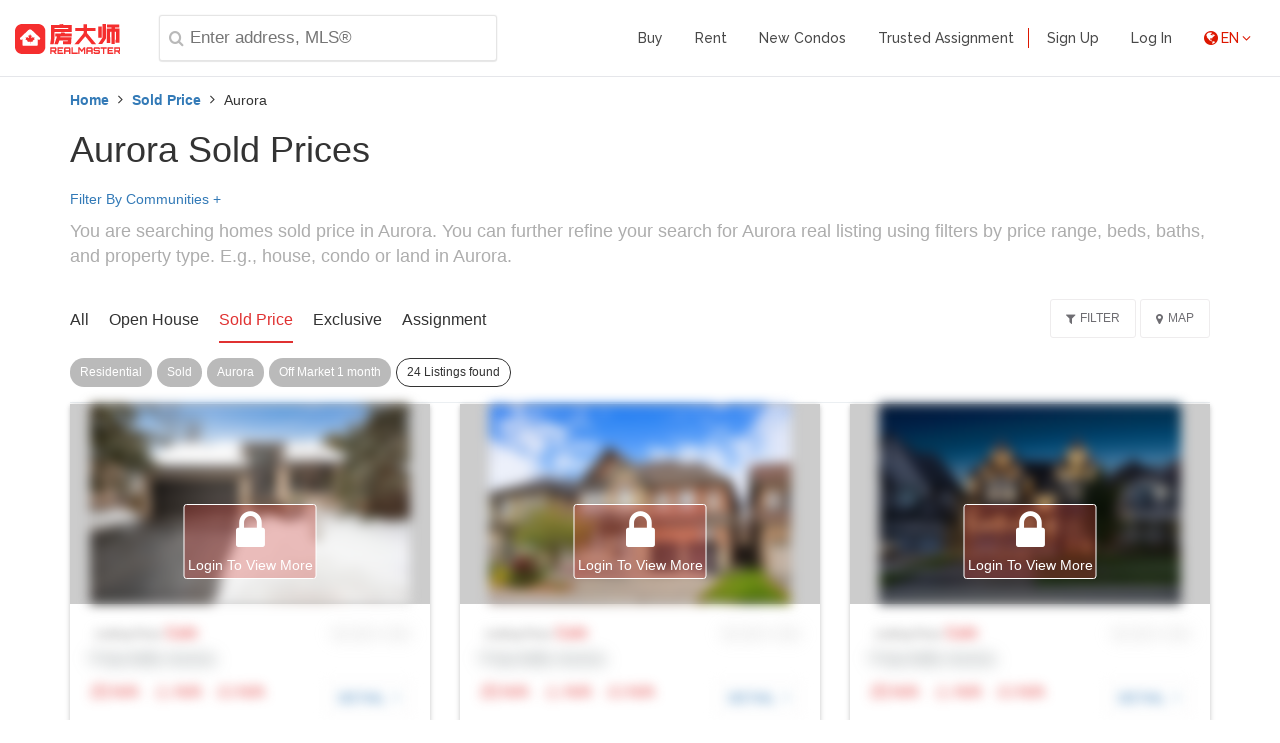

--- FILE ---
content_type: text/html; charset=utf-8
request_url: https://www.realmaster.com/en/sold-price/Aurora-ON
body_size: 8257
content:
<!DOCTYPE html><html lang="en"><head> <meta charset="UTF-8"><meta content="yes" name="apple-mobile-web-app-capable" /><meta name="viewport" content="width=device-width,height=device-height,initial-scale=1.0,maximum-scale=1.0,user-scalable=no"><meta http-equiv="x-ua-compatible" content="ie=edge"/><link rel="icon" type="image/png" href="/favicon.ico"><link rel="canonical" href="https://www.realmaster.com/en/sold-price/Aurora-ON"/><title>Canada Real Estate, MLS Listings for Sale,Rent & Sold Price | Realmaster.com</title><meta name="description" content="Search all Aurora Sold Prices View listing photos, review sales history, sold price  sale price estimation, community info  commute guide, and use our advanced real estate filters to find the perfect home"><meta name="keywords" content="Aurora Homes, Aurora Buy, Aurora Sold Price, Aurora search homes, APP, MLS, CREA, TREB"><meta property="og:title" content="Canada Real Estate, MLS Listings for Sale,Rent & Sold Price | Realmaster.com"><meta property="og:description" content="Search all Aurora Sold Prices View listing photos, review sales history, sold price  sale price estimation, community info  commute guide, and use our advanced real estate filters to find the perfect home"><meta property="og:site_name" content="www.realmaster.com"> <meta property="og:url" content="www.realmaster.com/en/sold-price/Aurora-ON"><meta name="twitter:card" content="summary_large_image" /><meta name="twitter:title" content="Canada Real Estate, MLS Listings for Sale,Rent & Sold Price | Realmaster.com"><meta name="twitter:description" content="Search all Aurora Sold Prices View listing photos, review sales history, sold price  sale price estimation, community info  commute guide, and use our advanced real estate filters to find the perfect home"> <link rel="stylesheet" href="/css/font-awesome.min.css" type="text/css" media="all"><link rel="stylesheet" href="/css/web/bootstrap.css?v=2.4.3" type="text/css" media="all"><link rel="stylesheet" href="/css/web/style-common.css?v=2.4.3" type="text/css" media="all"><link rel="stylesheet" href="/css/web/properties.css?v=2.4.3" type="text/css" media="all"><script type="text/javascript">lang = "en"</script><script src="/js/srv.min.js"></script><script src="/js/rmapp.min.js"></script><script src="/js/jquery-2.1.1.min.js"></script> <script type="application/ld+json">[ { "@context": "https://schema.org", "@type": "Organization", "url": "https://www.realmaster.com", "logo": "https://www.realmaster.com/img/home/RealMaster-web-logo.svg" }, { "@context":"http://schema.org", "@type":"Corporation", "name":"RealMaster", "description":"Looking for an apartment, condo, house in Canada for sale, for rent and sold price. You can now use our website and mobile app to search, save and share MLS listings in Toronto, Vancouver, Ottawa, Calgary, Edmonton, Halifax and other cities across Canada.", "url": "https://www.realmaster.com", "logo": "https://www.realmaster.com/img/home/RealMaster-web-logo.svg", "telephone": "1-905-614-2609", "foundingDate": "2015", "sameAs": "https://www.realmaster.ca,https://www.realmaster.ca/agent,https://twitter.com/RealMasterCA,https://www.weibo.com/realmastercanada" },    { "@context": "http://schema.org", "@type": "SingleFamilyResidence", "address": { "@type": "PostalAddress", "streetAddress": "Prop Addr", "addressLocality": "Aurora", "addressRegion": "ON" }, "geo": { "@type": "GeoCoordinates", "latitude": "0", "longitude": "0" }}, { "@context": "http://schema.org", "@type": "Offer", "price": "N/A", "priceCurrency": "CAD"},  { "@context": "http://schema.org", "@type": "SingleFamilyResidence", "address": { "@type": "PostalAddress", "streetAddress": "Prop Addr", "addressLocality": "Aurora", "addressRegion": "ON" }, "geo": { "@type": "GeoCoordinates", "latitude": "0", "longitude": "0" }}, { "@context": "http://schema.org", "@type": "Offer", "price": "N/A", "priceCurrency": "CAD"},  { "@context": "http://schema.org", "@type": "SingleFamilyResidence", "address": { "@type": "PostalAddress", "streetAddress": "Prop Addr", "addressLocality": "Aurora", "addressRegion": "ON" }, "geo": { "@type": "GeoCoordinates", "latitude": "0", "longitude": "0" }}, { "@context": "http://schema.org", "@type": "Offer", "price": "N/A", "priceCurrency": "CAD"},  { "@context": "http://schema.org", "@type": "SingleFamilyResidence", "address": { "@type": "PostalAddress", "streetAddress": "Prop Addr", "addressLocality": "Aurora", "addressRegion": "ON" }, "geo": { "@type": "GeoCoordinates", "latitude": "0", "longitude": "0" }}, { "@context": "http://schema.org", "@type": "Offer", "price": "N/A", "priceCurrency": "CAD"},  { "@context": "http://schema.org", "@type": "SingleFamilyResidence", "address": { "@type": "PostalAddress", "streetAddress": "Prop Addr", "addressLocality": "Aurora", "addressRegion": "ON" }, "geo": { "@type": "GeoCoordinates", "latitude": "0", "longitude": "0" }}, { "@context": "http://schema.org", "@type": "Offer", "price": "N/A", "priceCurrency": "CAD"},  { "@context": "http://schema.org", "@type": "SingleFamilyResidence", "address": { "@type": "PostalAddress", "streetAddress": "Prop Addr", "addressLocality": "Aurora", "addressRegion": "ON" }, "geo": { "@type": "GeoCoordinates", "latitude": "0", "longitude": "0" }}, { "@context": "http://schema.org", "@type": "Offer", "price": "N/A", "priceCurrency": "CAD"},  { "@context": "http://schema.org", "@type": "SingleFamilyResidence", "address": { "@type": "PostalAddress", "streetAddress": "Prop Addr", "addressLocality": "Aurora", "addressRegion": "ON" }, "geo": { "@type": "GeoCoordinates", "latitude": "0", "longitude": "0" }}, { "@context": "http://schema.org", "@type": "Offer", "price": "N/A", "priceCurrency": "CAD"},  { "@context": "http://schema.org", "@type": "SingleFamilyResidence", "address": { "@type": "PostalAddress", "streetAddress": "Prop Addr", "addressLocality": "Aurora", "addressRegion": "ON" }, "geo": { "@type": "GeoCoordinates", "latitude": "0", "longitude": "0" }}, { "@context": "http://schema.org", "@type": "Offer", "price": "N/A", "priceCurrency": "CAD"},  { "@context": "http://schema.org", "@type": "SingleFamilyResidence", "address": { "@type": "PostalAddress", "streetAddress": "Prop Addr", "addressLocality": "Aurora", "addressRegion": "ON" }, "geo": { "@type": "GeoCoordinates", "latitude": "0", "longitude": "0" }}, { "@context": "http://schema.org", "@type": "Offer", "price": "N/A", "priceCurrency": "CAD"},  { "@context": "http://schema.org", "@type": "SingleFamilyResidence", "address": { "@type": "PostalAddress", "streetAddress": "Prop Addr", "addressLocality": "Aurora", "addressRegion": "ON" }, "geo": { "@type": "GeoCoordinates", "latitude": "0", "longitude": "0" }}, { "@context": "http://schema.org", "@type": "Offer", "price": "N/A", "priceCurrency": "CAD"},  { "@context": "http://schema.org", "@type": "SingleFamilyResidence", "address": { "@type": "PostalAddress", "streetAddress": "Prop Addr", "addressLocality": "Aurora", "addressRegion": "ON" }, "geo": { "@type": "GeoCoordinates", "latitude": "0", "longitude": "0" }}, { "@context": "http://schema.org", "@type": "Offer", "price": "N/A", "priceCurrency": "CAD"},  { "@context": "http://schema.org", "@type": "SingleFamilyResidence", "address": { "@type": "PostalAddress", "streetAddress": "Prop Addr", "addressLocality": "Aurora", "addressRegion": "ON" }, "geo": { "@type": "GeoCoordinates", "latitude": "0", "longitude": "0" }}, { "@context": "http://schema.org", "@type": "Offer", "price": "N/A", "priceCurrency": "CAD"},  { "@context": "http://schema.org", "@type": "SingleFamilyResidence", "address": { "@type": "PostalAddress", "streetAddress": "Prop Addr", "addressLocality": "Aurora", "addressRegion": "ON" }, "geo": { "@type": "GeoCoordinates", "latitude": "0", "longitude": "0" }}, { "@context": "http://schema.org", "@type": "Offer", "price": "N/A", "priceCurrency": "CAD"},  { "@context": "http://schema.org", "@type": "SingleFamilyResidence", "address": { "@type": "PostalAddress", "streetAddress": "Prop Addr", "addressLocality": "Aurora", "addressRegion": "ON" }, "geo": { "@type": "GeoCoordinates", "latitude": "0", "longitude": "0" }}, { "@context": "http://schema.org", "@type": "Offer", "price": "N/A", "priceCurrency": "CAD"},  { "@context": "http://schema.org", "@type": "SingleFamilyResidence", "address": { "@type": "PostalAddress", "streetAddress": "Prop Addr", "addressLocality": "Aurora", "addressRegion": "ON" }, "geo": { "@type": "GeoCoordinates", "latitude": "0", "longitude": "0" }}, { "@context": "http://schema.org", "@type": "Offer", "price": "N/A", "priceCurrency": "CAD"},  { "@context": "http://schema.org", "@type": "SingleFamilyResidence", "address": { "@type": "PostalAddress", "streetAddress": "Prop Addr", "addressLocality": "Aurora", "addressRegion": "ON" }, "geo": { "@type": "GeoCoordinates", "latitude": "0", "longitude": "0" }}, { "@context": "http://schema.org", "@type": "Offer", "price": "N/A", "priceCurrency": "CAD"},  { "@context": "http://schema.org", "@type": "SingleFamilyResidence", "address": { "@type": "PostalAddress", "streetAddress": "Prop Addr", "addressLocality": "Aurora", "addressRegion": "ON" }, "geo": { "@type": "GeoCoordinates", "latitude": "0", "longitude": "0" }}, { "@context": "http://schema.org", "@type": "Offer", "price": "N/A", "priceCurrency": "CAD"},  { "@context": "http://schema.org", "@type": "SingleFamilyResidence", "address": { "@type": "PostalAddress", "streetAddress": "Prop Addr", "addressLocality": "Aurora", "addressRegion": "ON" }, "geo": { "@type": "GeoCoordinates", "latitude": "0", "longitude": "0" }}, { "@context": "http://schema.org", "@type": "Offer", "price": "N/A", "priceCurrency": "CAD"},  { "@context": "http://schema.org", "@type": "SingleFamilyResidence", "address": { "@type": "PostalAddress", "streetAddress": "Prop Addr", "addressLocality": "Aurora", "addressRegion": "ON" }, "geo": { "@type": "GeoCoordinates", "latitude": "0", "longitude": "0" }}, { "@context": "http://schema.org", "@type": "Offer", "price": "N/A", "priceCurrency": "CAD"},  { "@context": "http://schema.org", "@type": "SingleFamilyResidence", "address": { "@type": "PostalAddress", "streetAddress": "Prop Addr", "addressLocality": "Aurora", "addressRegion": "ON" }, "geo": { "@type": "GeoCoordinates", "latitude": "0", "longitude": "0" }}, { "@context": "http://schema.org", "@type": "Offer", "price": "N/A", "priceCurrency": "CAD"},  { "@context": "http://schema.org", "@type": "SingleFamilyResidence", "address": { "@type": "PostalAddress", "streetAddress": "Prop Addr", "addressLocality": "Aurora", "addressRegion": "ON" }, "geo": { "@type": "GeoCoordinates", "latitude": "0", "longitude": "0" }}, { "@context": "http://schema.org", "@type": "Offer", "price": "N/A", "priceCurrency": "CAD"},  { "@context": "http://schema.org", "@type": "SingleFamilyResidence", "address": { "@type": "PostalAddress", "streetAddress": "Prop Addr", "addressLocality": "Aurora", "addressRegion": "ON" }, "geo": { "@type": "GeoCoordinates", "latitude": "0", "longitude": "0" }}, { "@context": "http://schema.org", "@type": "Offer", "price": "N/A", "priceCurrency": "CAD"},  { "@context": "http://schema.org", "@type": "SingleFamilyResidence", "address": { "@type": "PostalAddress", "streetAddress": "Prop Addr", "addressLocality": "Aurora", "addressRegion": "ON" }, "geo": { "@type": "GeoCoordinates", "latitude": "0", "longitude": "0" }}, { "@context": "http://schema.org", "@type": "Offer", "price": "N/A", "priceCurrency": "CAD"},  { "@context": "http://schema.org", "@type": "SingleFamilyResidence", "address": { "@type": "PostalAddress", "streetAddress": "Prop Addr", "addressLocality": "Aurora", "addressRegion": "ON" }, "geo": { "@type": "GeoCoordinates", "latitude": "0", "longitude": "0" }}, { "@context": "http://schema.org", "@type": "Offer", "price": "N/A", "priceCurrency": "CAD"},     { "@context": "http://schema.org/", "@type": "WebSite", "name": "RealMaster", "alternateName": "Realmaster.com", "url": "https://www.realmaster.com" }]</script></head><body class="siteScrolled">  <header id="masthead" class="site-header fixed" role="banner"> <div class="header-wrap"> <div class="container"> <div class="row"> <div class=" col-sm-5 col-xs-12"> <a href="/en/" title="Realmaster"> <img class="site-logo" src="/img/home/RealMaster-web-logo.svg" alt="Realmaster" referrerpolicy="same-origin"> </a>  <span class="header-searchbar-mobileIcon fa fa-search"></span> <div class="header-searchbar" id="autocompleteSearchBar"> <span id="header-searchbar-close" class="fa fa-arrow-left"></span> <Search search-place-holder="Enter address, MLS&#174;" />  </div>  </div> <div class=" col-sm-7 col-xs-12"> <div class="btn-menu fa fa-bars"></div> <nav id="mainnav" class="mainnav" role="navigation"> <div class="menu-main-menu-container"> <ul id="menu-main-menu" class="menu">   <li >  <a href="/en/for-sale" class="">Buy</a>    </li>    <li >  <a href="/en/for-rent" class="">Rent</a>    </li>    <li >  <a href="/en/new-condos" class="">New Condos</a>    </li>    <li class="menu-item-seperator">  <a href="/en/trusted-assignment" class="">Trusted Assignment</a>    </li>      <li >  <a href="/en/www/register" class="">Sign Up</a>    </li>    <li >  <a href="/en/www/login" class="">Log In</a>    </li>    <li class="menu-item-lang menu-item-has-children">  <a class="menu-lang" href="javascript:void(0)"><span class="fa fa-globe"></span>EN <span class="fa fa-angle-down"></span></a>    <ul class="sub-menu">   <li> <a class="activeLang" href="/en/sold-price/Aurora-ON" target="_self">  English  </a> </li>    <li> <a class="" href="/zh-cn/sold-price/Aurora-ON" target="_self">  简体中文  </a> </li>    <li> <a class="" href="/zh/sold-price/Aurora-ON" target="_self">  繁體中文  </a> </li>    <li> <a class="" href="/kr/sold-price/Aurora-ON" target="_self">  한국어  </a> </li>   </ul>  </li>   </ul> </div> </nav> </div> </div> </div> </div></header>  <main class="page-container   "> <div id="prop-list"><section id="backdrop"></section><section class="search-options filter-list webproplist"> <span class="fa fa-times search-options-close"></span> <div class="container"> <div class="search-field"> <label class="search-field-label">Property Type</label> <select class="search-field-input" id="ptype">  <option value="Residential">Residential</option>  <option value="Exclusive">Exclusive</option>  <option value="Assignment">Assignment</option>  </select> </div> <div class="search-field"> <label class="search-field-label">Sale/Lease</label> <select class="search-field-input" id="saletp"> <option value="Sale">Sale</option> <option id="lease" value="Lease">Lease</option> <option id="sold" value="Sold">Sold</option> </select> </div> <div class="search-field" style="display: none;"> <label class="search-field-label">Dom</label> <select class="search-field-input" id="dom"> <option value="">No Restrictions</option>  <option value="" >Any</option>  <option value="0" >Today</option>  <option value="-1" >Off Market 1 day</option>  <option value="-2" >Off Market 2 days</option>  <option value="-7" >Off Market 1 week</option>  <option value="-14" >Off Market 2 weeks</option>  <option value="-30" selected>Off Market 1 month</option>  <option value="-60" >Off Market 2 months</option>  <option value="-90" >Off Market 3 months</option>  <option value="-180" >Off Market 6 months</option>  <option value="-360" >Off Market 1 year</option>  <option value="-720" >Off Market 2 year</option>  <option value="-1080" >Off Market 3 year</option>  </select> </div> <div class="search-field"> <label class="search-field-label">min price</label> <input class="search-field-input" id="min_lp" value=""> </div> <div class="search-field"> <label class="search-field-label">max price</label> <input class="search-field-input" id="max_lp" value=""> </div> <div class="search-field"> <label class="search-field-label">Bedrooms</label> <select class="search-field-input" id="bdrms"> <option value="">Bedrooms</option>  <option value="1"  >1</option> <option value="1+"  >1+</option>  <option value="2"  >2</option> <option value="2+"  >2+</option>  <option value="3"  >3</option> <option value="3+"  >3+</option>  <option value="4"  >4</option> <option value="4+"  >4+</option>  <option value="5"  >5</option> <option value="5+"  >5+</option> </select> </div> <div class="search-field"> <label class="search-field-label">Washrooms</label> <select class="search-field-input" id="bthrms"> <option value="">Washrooms</option>  <option value="1"  >1</option> <option value="1+"  >1+</option>  <option value="2"  >2</option> <option value="2+"  >2+</option>  <option value="3"  >3</option> <option value="3+"  >3+</option>  <option value="4"  >4</option> <option value="4+"  >4+</option>  <option value="5"  >5</option> <option value="5+"  >5+</option> </select> </div> <div class="search-field"> <label class="search-field-label">Garage</label> <select class="search-field-input" id="gr"> <option value="">Garage</option>  <option value="1"  >1</option> <option value="1+"  >1+</option>  <option value="2"  >2</option> <option value="2+"  >2+</option>  <option value="3"  >3</option> <option value="3+"  >3+</option>  <option value="4"  >4</option> <option value="4+"  >4+</option>  <option value="5"  >5</option> <option value="5+"  >5+</option> </select> </div> </div> <div class="container"> <div class="search-field"> <label class="search-field-label">Open House</label> <div class="prop-field-switch" id="oh"> <span class="prop-field-switch-circle"></span> </div> </div> <div class="search-field"> <label class="search-field-label">No Maint Fee</label> <div class="prop-field-switch " id="no_mfee"> <span class="prop-field-switch-circle"></span> </div> </div> <div class="search-field" id="maxMFee"> <label class="search-field-label">Max Maint Fee</label> <input class="search-field-input" id="max_mfee" value=""> </div> </div> <div class="container search-buttons"> <a id="search-button" class="red prop-button">Search</a> <a class="prop-button" id="reset-button">Reset</a> </div></section><script> var urlPath = '/sold-price/Aurora-ON'; var tp = 'sold-price'; var cityProv = 'Aurora-ON'; var cmty = ''; var addr = ''; function filterOptionsByPtype(ptypeValue) { ohSwitch.parentNode.style.display = 'none'; ohSwitch.classList.remove('checked'); switch (ptypeValue) { case 'Assignment': saletp.value = 'Sale'; lease.disabled = true; sold.disabled = true; break; case 'Exclusive': if (saletp.value == 'Sold') { saletp.value = 'Sale'; } lease.disabled = false; sold.disabled = true; break; default: saletp.parentNode.style.display = 'inline-block'; if (saletp.value == 'Sale') { ohSwitch.parentNode.style.display = 'inline-block'; } lease.disabled = false; sold.disabled = false; break; } } var searchFieldInputs = document.getElementsByClassName('search-field-input'); var searchBtn = document.querySelector('#search-button'); var resetBtn = document.querySelector('#reset-button'); var ohSwitch = document.querySelector('.prop-field-switch#oh'); var mfeeSwitch = document.querySelector('.prop-field-switch#no_mfee'); var ptype = document.getElementById('ptype'); var saletp = document.getElementById('saletp'); var lease = document.getElementById('lease'); var sold = document.getElementById('sold'); var dom = document.getElementById('dom'); saletp.addEventListener('change',function() { var value = this.value; var display = ''; if (value == 'Sold' || value == 'Leased') { display = 'inline-block'; } else { display = 'none'; } var ohDisplay = 'inline-block'; if (value != 'Sale') { ohDisplay = 'none'; } ohSwitch.classList.remove('checked'); ohSwitch.parentNode.style.display = ohDisplay; dom.parentNode.style.display = display; }); ptype.addEventListener('change',function() { var value = this.value; filterOptionsByPtype(value); }); var maxMFee = document.querySelector('#maxMFee'); ohSwitch.addEventListener('click',function(){ this.classList.toggle('checked'); }); if (mfeeSwitch.classList.contains('checked')) { maxMFee.style.display = 'none'; } mfeeSwitch.addEventListener('click',function() { this.classList.toggle('checked'); if (this.classList.contains('checked')) { maxMFee.style.display = 'none'; } else { maxMFee.style.display = 'inline-block'; } }); var {protocol,host,pathname,search} = location; ptype.value = 'Residential'; switch (tp) { case 'assignment': ptype.value = 'Assignment'; break; case 'sold-price': saletp.value = 'Sold'; dom.parentNode.style.display = 'inline-block'; break; case 'for-sale': saletp.value = 'Sale'; break; case 'for-rent': saletp.value = 'Lease'; break; case 'exclusive-for-sale': ptype.value = 'Exclusive'; saletp.value = 'Sale'; break; case 'exclusive-for-rent': ptype.value = 'Exclusive'; saletp.value = 'Lease'; break; default: break; } filterOptionsByPtype(ptype.value); if ('open-house' == tp) { ohSwitch.classList.add('checked'); } var queryObject = {}; if (search) {  search = search.replace('?',''); var queryArray = search.split('&'); for (let i = 0; i < queryArray.length; i++) { var [key,value] = queryArray[i].split('='); queryObject[key] = value; } } resetBtn.addEventListener('click',function() { location.href = `${protocol}//${host}${pathname}`; }); searchBtn.addEventListener('click',function(){  for (let i = 0; i < searchFieldInputs.length; i++) { var field = searchFieldInputs[i]; var fieldName = field.getAttribute('id'); var fieldValue = field.value; if (fieldValue) { queryObject[fieldName] = fieldValue; } else { delete queryObject[fieldName]; } } queryObject.no_mfee = mfeeSwitch.classList.contains('checked'); if (!queryObject.no_mfee) { delete queryObject.no_mfee; } if ((queryObject.saletp != 'Sold') || (queryObject.dom == '')) { delete queryObject.dom; }  if (ptype.value == 'Residential') { if (saletp.value == 'Sale') { tp = 'for-sale'; } else if (saletp.value == 'Lease') { tp = 'for-rent'; } else if (saletp.value == 'Sold') { tp = 'sold-price'; } } if (ptype.value == 'Assignment') { tp = 'assignment'; }  if (ptype.value == 'Exclusive') { if (saletp.value == 'Sale') { tp = 'exclusive-for-sale'; } else { tp = 'exclusive-for-rent'; } } if (ohSwitch.classList.contains('checked')) { tp = 'open-house'; delete queryObject.dom; } var entries = Object.entries(queryObject); var queryString = '';  if (entries.length > 0) {       var queryStringArray = []; for (var [key, value] of entries) { if (['ptype','saletp'].indexOf(key) == -1) { queryStringArray.push(`${key}=${value}`); } } queryString += queryStringArray.join('&'); } if (queryString) { queryString = '?' + queryString; } urlPath = `/${tp}/${cityProv}`; if (cmty) { urlPath += `/${cmty}`; } if (addr) { urlPath += `/${addr}`; } var lang = pathname.split('/')[1]; location.href = `${protocol}//${host}/${lang}${urlPath}${queryString}`; });</script><div class="prop-list-top"> <div class="container"> <div class="crumbs"> <ul>  <li> <a href="/en/">Home</a> <span class="fa fa-angle-right"></span> </li>  <li> <a href="/en/sold-price">Sold Price</a> <span class="fa fa-angle-right"></span> </li>  <li style="text-transform: capitalize;">Aurora</li> </ul></div> <div class="title-line" class="col-sm-9 col-xs-12 offset-sm-3"> <h1 class="content-title">Aurora Sold Prices</h1> </div>  <a class='cmtyFilter' onclick='toggleCmtyFilter()'> Filter By Communities       <span class="plus">+</span> <span class="menus">-</span> </a> <div class="prop-cmty-list"> <div class="prop-cmty-title">Communities in Aurora</div> <ul class="prop-cmty-list-detail border-radius-all">  <li class="col-md-3 col-sm-4 col-xs-6 prop-cmty"> <a href="/en/sold-price/Aurora-ON/Aurora"> Aurora</a> </li>  <li class="col-md-3 col-sm-4 col-xs-6 prop-cmty"> <a href="/en/sold-price/Aurora-ON/Aurora%20Estates"> Aurora Estates</a> </li>  <li class="col-md-3 col-sm-4 col-xs-6 prop-cmty"> <a href="/en/sold-price/Aurora-ON/Aurora%20Grove"> Aurora Grove</a> </li>  <li class="col-md-3 col-sm-4 col-xs-6 prop-cmty"> <a href="/en/sold-price/Aurora-ON/Aurora%20Heights"> Aurora Heights</a> </li>  <li class="col-md-3 col-sm-4 col-xs-6 prop-cmty"> <a href="/en/sold-price/Aurora-ON/Aurora%20Highlands"> Aurora Highlands</a> </li>  <li class="col-md-3 col-sm-4 col-xs-6 prop-cmty"> <a href="/en/sold-price/Aurora-ON/Aurora%20Village"> Aurora Village</a> </li>  <li class="col-md-3 col-sm-4 col-xs-6 prop-cmty"> <a href="/en/sold-price/Aurora-ON/Bayview%20Northeast"> Bayview Northeast</a> </li>  <li class="col-md-3 col-sm-4 col-xs-6 prop-cmty"> <a href="/en/sold-price/Aurora-ON/Bayview%20Southeast"> Bayview Southeast</a> </li>  <li class="col-md-3 col-sm-4 col-xs-6 prop-cmty"> <a href="/en/sold-price/Aurora-ON/Bayview%20Wellington"> Bayview Wellington</a> </li>  <li class="col-md-3 col-sm-4 col-xs-6 prop-cmty"> <a href="/en/sold-price/Aurora-ON/Hills%20Of%20St%20Andrew"> Hills Of St Andrew</a> </li>  <li class="col-md-3 col-sm-4 col-xs-6 prop-cmty"> <a href="/en/sold-price/Aurora-ON/Rural%20Aurora"> Rural Aurora</a> </li>  </ul> </div>  <p class="description" class="col-sm-9 col-xs-12 offset-sm-3">You are searching homes sold price in Aurora.  You can further refine your search for Aurora real listing using filters by price range, beds, baths, and property type. E.g., house, condo or land in Aurora.</p>  <nav class="prop-list-nav">  <div class="prop-list-nav-container"> <div class="prop-list-nav-active"></div>  <a id="all" class="prop-list-nav-link " href="/en/for-sale/Aurora-ON">All</a>  <a id="oh" class="prop-list-nav-link " href="/en/open-house/Aurora-ON">Open House</a>  <a id="sold" class="prop-list-nav-link selected" href="/en/sold-price/Aurora-ON">Sold Price</a>  <a id="exclusive" class="prop-list-nav-link " href="/en/exclusive-for-sale/Aurora-ON">Exclusive</a>  <a id="assignment" class="prop-list-nav-link " href="/en/assignment/Aurora-ON">Assignment</a>  </div>   <div class="prop-list-buttons">  <a class='prop-button' id="filter-button"> <i class="icon fa fa-filter"></i> <span class="prop-button-label">Filter</span> </a>   <a class='prop-button' target="_blank" href="/en/sold-price/Aurora/view=map.prov=ON.ptype=Residential.src=mls.page=0.dom=-30"> <i class="icon fa fa-map-marker"></i> <span class="prop-button-label">Map</span> </a>  </div> </nav>   <div class="listing-result-filters-container"><div class="listing-result-filters list">   <div class="listing-result-filter">   <span>Residential</span> </div>    <div class="listing-result-filter">   <span>Sold</span> </div>    <div class="listing-result-filter">   <span>Aurora</span> </div>    <div class="listing-result-filter">   <span>Off Market 1 month</span> </div>   <span style="color: #333;background: #fff;border: 1px solid #333;" class="listing-result-filter">24 Listings found</span></div></div>  </div></div><div class="prop-list-lists"> <div class="container"> <div class="row"> <div class="prop-list-container col-sm-12 noPadding">      </div><div class="prop-list-container col-sm-12 noPadding">   <div class="col-xs-12 col-sm-6 col-md-4 ">  <a     class="listing-prop box-shadow border-radius-all"     href="https://www.realmaster.com/en/www/login?d=https://www.realmaster.com/en/sold-price/Aurora-ON"      >  <span class="listing-prop-require-login"> <i class="fa fa-lock"></i> <div>Login To View More</div> </span>  <div class="listing-prop-img-container">  <div class="listing-prop-labels">     </div>  <img src="https://1ms.ca/MLS/TRB/1301/11d9e/N12680842_EmibPY.jpg" onerror="this.onerror=null;this.src='/img/no-photo.png';" alt="" class="listing-prop-img border-radius-top blur" referrerpolicy="same-origin">  </div> <div class="listing-prop-detail blur"> <h3 class="listing-prop-price">  <span class="detail-lp"> Listing Price </span>   <span>Sale</span>   </h3>  <span class="listing-prop-id blur"> MLS® # sid </span>  <span class="listing-prop-address blur"> Prop Addr, Aurora </span>  <p class="listing-prop-rooms"> <span class="listing-prop-room"> <span class="fa fa-rmbed"></span> <span>N/A</span> </span> <span class="listing-prop-room"> <span class="fa fa-rmbath"></span> <span>N/A</span> </span> <span class="listing-prop-room"> <span class="fa fa-rmcar"></span> <span>N/A</span> </span>  </p> <span class="listing-prop-link"> <span>Detail</span> <span class="fa fa-angle-right"></span> </span> </div> </a></div>   <div class="col-xs-12 col-sm-6 col-md-4 ">  <a     class="listing-prop box-shadow border-radius-all"     href="https://www.realmaster.com/en/www/login?d=https://www.realmaster.com/en/sold-price/Aurora-ON"      >  <span class="listing-prop-require-login"> <i class="fa fa-lock"></i> <div>Login To View More</div> </span>  <div class="listing-prop-img-container">  <div class="listing-prop-labels">     </div>  <img src="https://1ms.ca/MLS/TRB/1301/f5dbe/N12675696_X8yRP.jpg" onerror="this.onerror=null;this.src='/img/no-photo.png';" alt="" class="listing-prop-img border-radius-top blur" referrerpolicy="same-origin">  </div> <div class="listing-prop-detail blur"> <h3 class="listing-prop-price">  <span class="detail-lp"> Listing Price </span>   <span>Sale</span>   </h3>  <span class="listing-prop-id blur"> MLS® # sid </span>  <span class="listing-prop-address blur"> Prop Addr, Aurora </span>  <p class="listing-prop-rooms"> <span class="listing-prop-room"> <span class="fa fa-rmbed"></span> <span>N/A</span> </span> <span class="listing-prop-room"> <span class="fa fa-rmbath"></span> <span>N/A</span> </span> <span class="listing-prop-room"> <span class="fa fa-rmcar"></span> <span>N/A</span> </span>  </p> <span class="listing-prop-link"> <span>Detail</span> <span class="fa fa-angle-right"></span> </span> </div> </a></div>   <div class="col-xs-12 col-sm-6 col-md-4 ">  <a     class="listing-prop box-shadow border-radius-all"     href="https://www.realmaster.com/en/www/login?d=https://www.realmaster.com/en/sold-price/Aurora-ON"      >  <span class="listing-prop-require-login"> <i class="fa fa-lock"></i> <div>Login To View More</div> </span>  <div class="listing-prop-img-container">  <div class="listing-prop-labels">     </div>  <img src="https://1ms.ca/MLS/TRB/1301/55409/N12671044_C0ArKg.jpg" onerror="this.onerror=null;this.src='/img/no-photo.png';" alt="" class="listing-prop-img border-radius-top blur" referrerpolicy="same-origin">  </div> <div class="listing-prop-detail blur"> <h3 class="listing-prop-price">  <span class="detail-lp"> Listing Price </span>   <span>Sale</span>   </h3>  <span class="listing-prop-id blur"> MLS® # sid </span>  <span class="listing-prop-address blur"> Prop Addr, Aurora </span>  <p class="listing-prop-rooms"> <span class="listing-prop-room"> <span class="fa fa-rmbed"></span> <span>N/A</span> </span> <span class="listing-prop-room"> <span class="fa fa-rmbath"></span> <span>N/A</span> </span> <span class="listing-prop-room"> <span class="fa fa-rmcar"></span> <span>N/A</span> </span>  </p> <span class="listing-prop-link"> <span>Detail</span> <span class="fa fa-angle-right"></span> </span> </div> </a></div>   <div class="col-xs-12 col-sm-6 col-md-4 ">  <a     class="listing-prop box-shadow border-radius-all"     href="https://www.realmaster.com/en/www/login?d=https://www.realmaster.com/en/sold-price/Aurora-ON"      >  <span class="listing-prop-require-login"> <i class="fa fa-lock"></i> <div>Login To View More</div> </span>  <div class="listing-prop-img-container">  <div class="listing-prop-labels">     </div>  <img src="https://1ms.ca/MLS/TRB/1300/50edf/N12658514_DIhrec.jpg" onerror="this.onerror=null;this.src='/img/no-photo.png';" alt="" class="listing-prop-img border-radius-top blur" referrerpolicy="same-origin">  </div> <div class="listing-prop-detail blur"> <h3 class="listing-prop-price">  <span class="detail-lp"> Listing Price </span>   <span>Sale</span>   </h3>  <span class="listing-prop-id blur"> MLS® # sid </span>  <span class="listing-prop-address blur"> Prop Addr, Aurora </span>  <p class="listing-prop-rooms"> <span class="listing-prop-room"> <span class="fa fa-rmbed"></span> <span>N/A</span> </span> <span class="listing-prop-room"> <span class="fa fa-rmbath"></span> <span>N/A</span> </span> <span class="listing-prop-room"> <span class="fa fa-rmcar"></span> <span>N/A</span> </span>  </p> <span class="listing-prop-link"> <span>Detail</span> <span class="fa fa-angle-right"></span> </span> </div> </a></div>   <div class="col-xs-12 col-sm-6 col-md-4 ">  <a     class="listing-prop box-shadow border-radius-all"     href="https://www.realmaster.com/en/www/login?d=https://www.realmaster.com/en/sold-price/Aurora-ON"      >  <span class="listing-prop-require-login"> <i class="fa fa-lock"></i> <div>Login To View More</div> </span>  <div class="listing-prop-img-container">  <div class="listing-prop-labels">     </div>  <img src="https://1ms.ca/MLS/TRB/1250/9b33f/N12636940_CR0f1e.jpg" onerror="this.onerror=null;this.src='/img/no-photo.png';" alt="" class="listing-prop-img border-radius-top blur" referrerpolicy="same-origin">  </div> <div class="listing-prop-detail blur"> <h3 class="listing-prop-price">  <span class="detail-lp"> Listing Price </span>   <span>Sale</span>   </h3>  <span class="listing-prop-id blur"> MLS® # sid </span>  <span class="listing-prop-address blur"> Prop Addr, Aurora </span>  <p class="listing-prop-rooms"> <span class="listing-prop-room"> <span class="fa fa-rmbed"></span> <span>N/A</span> </span> <span class="listing-prop-room"> <span class="fa fa-rmbath"></span> <span>N/A</span> </span> <span class="listing-prop-room"> <span class="fa fa-rmcar"></span> <span>N/A</span> </span>  </p> <span class="listing-prop-link"> <span>Detail</span> <span class="fa fa-angle-right"></span> </span> </div> </a></div>   <div class="col-xs-12 col-sm-6 col-md-4 ">  <a     class="listing-prop box-shadow border-radius-all"     href="https://www.realmaster.com/en/www/login?d=https://www.realmaster.com/en/sold-price/Aurora-ON"      >  <span class="listing-prop-require-login"> <i class="fa fa-lock"></i> <div>Login To View More</div> </span>  <div class="listing-prop-img-container">  <div class="listing-prop-labels">     </div>  <img src="https://1ms.ca/MLS/TRB/1299/bc15a/N12627942_CtLwDU.jpg" onerror="this.onerror=null;this.src='/img/no-photo.png';" alt="" class="listing-prop-img border-radius-top blur" referrerpolicy="same-origin">  </div> <div class="listing-prop-detail blur"> <h3 class="listing-prop-price">  <span class="detail-lp"> Listing Price </span>   <span>Sale</span>   </h3>  <span class="listing-prop-id blur"> MLS® # sid </span>  <span class="listing-prop-address blur"> Prop Addr, Aurora </span>  <p class="listing-prop-rooms"> <span class="listing-prop-room"> <span class="fa fa-rmbed"></span> <span>N/A</span> </span> <span class="listing-prop-room"> <span class="fa fa-rmbath"></span> <span>N/A</span> </span> <span class="listing-prop-room"> <span class="fa fa-rmcar"></span> <span>N/A</span> </span>  </p> <span class="listing-prop-link"> <span>Detail</span> <span class="fa fa-angle-right"></span> </span> </div> </a></div>   <div class="col-xs-12 col-sm-6 col-md-4 ">  <a     class="listing-prop box-shadow border-radius-all"     href="https://www.realmaster.com/en/www/login?d=https://www.realmaster.com/en/sold-price/Aurora-ON"      >  <span class="listing-prop-require-login"> <i class="fa fa-lock"></i> <div>Login To View More</div> </span>  <div class="listing-prop-img-container">  <div class="listing-prop-labels">     </div>  <img src="https://1ms.ca/MLS/TRB/1298/1cb3c/N12598730_BYNxkI.jpg" onerror="this.onerror=null;this.src='/img/no-photo.png';" alt="" class="listing-prop-img border-radius-top blur" referrerpolicy="same-origin">  </div> <div class="listing-prop-detail blur"> <h3 class="listing-prop-price">  <span class="detail-lp"> Listing Price </span>   <span>Sale</span>   </h3>  <span class="listing-prop-id blur"> MLS® # sid </span>  <span class="listing-prop-address blur"> Prop Addr, Aurora </span>  <p class="listing-prop-rooms"> <span class="listing-prop-room"> <span class="fa fa-rmbed"></span> <span>N/A</span> </span> <span class="listing-prop-room"> <span class="fa fa-rmbath"></span> <span>N/A</span> </span> <span class="listing-prop-room"> <span class="fa fa-rmcar"></span> <span>N/A</span> </span>  </p> <span class="listing-prop-link"> <span>Detail</span> <span class="fa fa-angle-right"></span> </span> </div> </a></div>   <div class="col-xs-12 col-sm-6 col-md-4 ">  <a     class="listing-prop box-shadow border-radius-all"     href="https://www.realmaster.com/en/www/login?d=https://www.realmaster.com/en/sold-price/Aurora-ON"      >  <span class="listing-prop-require-login"> <i class="fa fa-lock"></i> <div>Login To View More</div> </span>  <div class="listing-prop-img-container">  <div class="listing-prop-labels">     </div>  <img src="https://1ms.ca/MLS/TRB/1297/a4d79/N12587490_lsbho.jpg" onerror="this.onerror=null;this.src='/img/no-photo.png';" alt="" class="listing-prop-img border-radius-top blur" referrerpolicy="same-origin">  </div> <div class="listing-prop-detail blur"> <h3 class="listing-prop-price">  <span class="detail-lp"> Listing Price </span>   <span>Sale</span>   </h3>  <span class="listing-prop-id blur"> MLS® # sid </span>  <span class="listing-prop-address blur"> Prop Addr, Aurora </span>  <p class="listing-prop-rooms"> <span class="listing-prop-room"> <span class="fa fa-rmbed"></span> <span>N/A</span> </span> <span class="listing-prop-room"> <span class="fa fa-rmbath"></span> <span>N/A</span> </span> <span class="listing-prop-room"> <span class="fa fa-rmcar"></span> <span>N/A</span> </span>  </p> <span class="listing-prop-link"> <span>Detail</span> <span class="fa fa-angle-right"></span> </span> </div> </a></div>   <div class="col-xs-12 col-sm-6 col-md-4 ">  <a     class="listing-prop box-shadow border-radius-all"     href="https://www.realmaster.com/en/www/login?d=https://www.realmaster.com/en/sold-price/Aurora-ON"      >  <span class="listing-prop-require-login"> <i class="fa fa-lock"></i> <div>Login To View More</div> </span>  <div class="listing-prop-img-container">  <div class="listing-prop-labels">     </div>  <img src="https://1ms.ca/MLS/TRB/1297/4f035/N12586026_C7I0gq.jpg" onerror="this.onerror=null;this.src='/img/no-photo.png';" alt="" class="listing-prop-img border-radius-top blur" referrerpolicy="same-origin">  </div> <div class="listing-prop-detail blur"> <h3 class="listing-prop-price">  <span class="detail-lp"> Listing Price </span>   <span>Sale</span>   </h3>  <span class="listing-prop-id blur"> MLS® # sid </span>  <span class="listing-prop-address blur"> Prop Addr, Aurora </span>  <p class="listing-prop-rooms"> <span class="listing-prop-room"> <span class="fa fa-rmbed"></span> <span>N/A</span> </span> <span class="listing-prop-room"> <span class="fa fa-rmbath"></span> <span>N/A</span> </span> <span class="listing-prop-room"> <span class="fa fa-rmcar"></span> <span>N/A</span> </span>  </p> <span class="listing-prop-link"> <span>Detail</span> <span class="fa fa-angle-right"></span> </span> </div> </a></div>   <div class="col-xs-12 col-sm-6 col-md-4 ">  <a     class="listing-prop box-shadow border-radius-all"     href="https://www.realmaster.com/en/www/login?d=https://www.realmaster.com/en/sold-price/Aurora-ON"      >  <span class="listing-prop-require-login"> <i class="fa fa-lock"></i> <div>Login To View More</div> </span>  <div class="listing-prop-img-container">  <div class="listing-prop-labels">     </div>  <img src="https://1ms.ca/MLS/TRB/1297/b9c5e/N12582602_CX3AQc.jpg" onerror="this.onerror=null;this.src='/img/no-photo.png';" alt="" class="listing-prop-img border-radius-top blur" referrerpolicy="same-origin">  </div> <div class="listing-prop-detail blur"> <h3 class="listing-prop-price">  <span class="detail-lp"> Listing Price </span>   <span>Sale</span>   </h3>  <span class="listing-prop-id blur"> MLS® # sid </span>  <span class="listing-prop-address blur"> Prop Addr, Aurora </span>  <p class="listing-prop-rooms"> <span class="listing-prop-room"> <span class="fa fa-rmbed"></span> <span>N/A</span> </span> <span class="listing-prop-room"> <span class="fa fa-rmbath"></span> <span>N/A</span> </span> <span class="listing-prop-room"> <span class="fa fa-rmcar"></span> <span>N/A</span> </span>  </p> <span class="listing-prop-link"> <span>Detail</span> <span class="fa fa-angle-right"></span> </span> </div> </a></div>   <div class="col-xs-12 col-sm-6 col-md-4 ">  <a     class="listing-prop box-shadow border-radius-all"     href="https://www.realmaster.com/en/www/login?d=https://www.realmaster.com/en/sold-price/Aurora-ON"      >  <span class="listing-prop-require-login"> <i class="fa fa-lock"></i> <div>Login To View More</div> </span>  <div class="listing-prop-img-container">  <div class="listing-prop-labels">     </div>  <img src="https://1ms.ca/MLS/TRB/1297/fd3d9/N12574306_BJjh57.jpg" onerror="this.onerror=null;this.src='/img/no-photo.png';" alt="" class="listing-prop-img border-radius-top blur" referrerpolicy="same-origin">  </div> <div class="listing-prop-detail blur"> <h3 class="listing-prop-price">  <span class="detail-lp"> Listing Price </span>   <span>Sale</span>   </h3>  <span class="listing-prop-id blur"> MLS® # sid </span>  <span class="listing-prop-address blur"> Prop Addr, Aurora </span>  <p class="listing-prop-rooms"> <span class="listing-prop-room"> <span class="fa fa-rmbed"></span> <span>N/A</span> </span> <span class="listing-prop-room"> <span class="fa fa-rmbath"></span> <span>N/A</span> </span> <span class="listing-prop-room"> <span class="fa fa-rmcar"></span> <span>N/A</span> </span>  </p> <span class="listing-prop-link"> <span>Detail</span> <span class="fa fa-angle-right"></span> </span> </div> </a></div>   <div class="col-xs-12 col-sm-6 col-md-4 ">  <a     class="listing-prop box-shadow border-radius-all"     href="https://www.realmaster.com/en/www/login?d=https://www.realmaster.com/en/sold-price/Aurora-ON"      >  <span class="listing-prop-require-login"> <i class="fa fa-lock"></i> <div>Login To View More</div> </span>  <div class="listing-prop-img-container">  <div class="listing-prop-labels">     </div>  <img src="https://1ms.ca/MLS/TRB/1296/24ea2/N12557704_COWNfZ.jpg" onerror="this.onerror=null;this.src='/img/no-photo.png';" alt="" class="listing-prop-img border-radius-top blur" referrerpolicy="same-origin">  </div> <div class="listing-prop-detail blur"> <h3 class="listing-prop-price">  <span class="detail-lp"> Listing Price </span>   <span>Sale</span>   </h3>  <span class="listing-prop-id blur"> MLS® # sid </span>  <span class="listing-prop-address blur"> Prop Addr, Aurora </span>  <p class="listing-prop-rooms"> <span class="listing-prop-room"> <span class="fa fa-rmbed"></span> <span>N/A</span> </span> <span class="listing-prop-room"> <span class="fa fa-rmbath"></span> <span>N/A</span> </span> <span class="listing-prop-room"> <span class="fa fa-rmcar"></span> <span>N/A</span> </span>  </p> <span class="listing-prop-link"> <span>Detail</span> <span class="fa fa-angle-right"></span> </span> </div> </a></div>   <div class="col-xs-12 col-sm-6 col-md-4 ">  <a     class="listing-prop box-shadow border-radius-all"     href="https://www.realmaster.com/en/www/login?d=https://www.realmaster.com/en/sold-price/Aurora-ON"      >  <span class="listing-prop-require-login"> <i class="fa fa-lock"></i> <div>Login To View More</div> </span>  <div class="listing-prop-img-container">  <div class="listing-prop-labels">     </div>  <img src="https://1ms.ca/MLS/TRB/1296/32614/N12555210_EKEFS6.jpg" onerror="this.onerror=null;this.src='/img/no-photo.png';" alt="" class="listing-prop-img border-radius-top blur" referrerpolicy="same-origin">  </div> <div class="listing-prop-detail blur"> <h3 class="listing-prop-price">  <span class="detail-lp"> Listing Price </span>   <span>Sale</span>   </h3>  <span class="listing-prop-id blur"> MLS® # sid </span>  <span class="listing-prop-address blur"> Prop Addr, Aurora </span>  <p class="listing-prop-rooms"> <span class="listing-prop-room"> <span class="fa fa-rmbed"></span> <span>N/A</span> </span> <span class="listing-prop-room"> <span class="fa fa-rmbath"></span> <span>N/A</span> </span> <span class="listing-prop-room"> <span class="fa fa-rmcar"></span> <span>N/A</span> </span>  </p> <span class="listing-prop-link"> <span>Detail</span> <span class="fa fa-angle-right"></span> </span> </div> </a></div>   <div class="col-xs-12 col-sm-6 col-md-4 ">  <a     class="listing-prop box-shadow border-radius-all"     href="https://www.realmaster.com/en/www/login?d=https://www.realmaster.com/en/sold-price/Aurora-ON"      >  <span class="listing-prop-require-login"> <i class="fa fa-lock"></i> <div>Login To View More</div> </span>  <div class="listing-prop-img-container">  <div class="listing-prop-labels">     </div>  <img src="https://1ms.ca/MLS/TRB/1296/73fa5/N12551312_BV5XhA.jpg" onerror="this.onerror=null;this.src='/img/no-photo.png';" alt="" class="listing-prop-img border-radius-top blur" referrerpolicy="same-origin">  </div> <div class="listing-prop-detail blur"> <h3 class="listing-prop-price">  <span class="detail-lp"> Listing Price </span>   <span>Sale</span>   </h3>  <span class="listing-prop-id blur"> MLS® # sid </span>  <span class="listing-prop-address blur"> Prop Addr, Aurora </span>  <p class="listing-prop-rooms"> <span class="listing-prop-room"> <span class="fa fa-rmbed"></span> <span>N/A</span> </span> <span class="listing-prop-room"> <span class="fa fa-rmbath"></span> <span>N/A</span> </span> <span class="listing-prop-room"> <span class="fa fa-rmcar"></span> <span>N/A</span> </span>  </p> <span class="listing-prop-link"> <span>Detail</span> <span class="fa fa-angle-right"></span> </span> </div> </a></div>   <div class="col-xs-12 col-sm-6 col-md-4 ">  <a     class="listing-prop box-shadow border-radius-all"     href="https://www.realmaster.com/en/www/login?d=https://www.realmaster.com/en/sold-price/Aurora-ON"      >  <span class="listing-prop-require-login"> <i class="fa fa-lock"></i> <div>Login To View More</div> </span>  <div class="listing-prop-img-container">  <div class="listing-prop-labels">     </div>  <img src="https://1ms.ca/MLS/TRB/1292/57911/N12482106_DMCx1Q.jpg" onerror="this.onerror=null;this.src='/img/no-photo.png';" alt="" class="listing-prop-img border-radius-top blur" referrerpolicy="same-origin">  </div> <div class="listing-prop-detail blur"> <h3 class="listing-prop-price">  <span class="detail-lp"> Listing Price </span>   <span>Sale</span>   </h3>  <span class="listing-prop-id blur"> MLS® # sid </span>  <span class="listing-prop-address blur"> Prop Addr, Aurora </span>  <p class="listing-prop-rooms"> <span class="listing-prop-room"> <span class="fa fa-rmbed"></span> <span>N/A</span> </span> <span class="listing-prop-room"> <span class="fa fa-rmbath"></span> <span>N/A</span> </span> <span class="listing-prop-room"> <span class="fa fa-rmcar"></span> <span>N/A</span> </span>  </p> <span class="listing-prop-link"> <span>Detail</span> <span class="fa fa-angle-right"></span> </span> </div> </a></div>   <div class="col-xs-12 col-sm-6 col-md-4 ">  <a     class="listing-prop box-shadow border-radius-all"     href="https://www.realmaster.com/en/www/login?d=https://www.realmaster.com/en/sold-price/Aurora-ON"      >  <span class="listing-prop-require-login"> <i class="fa fa-lock"></i> <div>Login To View More</div> </span>  <div class="listing-prop-img-container">  <div class="listing-prop-labels">     </div>  <img src="https://1ms.ca/MLS/TRB/1292/4f679/N12479920_CDjSfv.jpg" onerror="this.onerror=null;this.src='/img/no-photo.png';" alt="" class="listing-prop-img border-radius-top blur" referrerpolicy="same-origin">  </div> <div class="listing-prop-detail blur"> <h3 class="listing-prop-price">  <span class="detail-lp"> Listing Price </span>   <span>Sale</span>   </h3>  <span class="listing-prop-id blur"> MLS® # sid </span>  <span class="listing-prop-address blur"> Prop Addr, Aurora </span>  <p class="listing-prop-rooms"> <span class="listing-prop-room"> <span class="fa fa-rmbed"></span> <span>N/A</span> </span> <span class="listing-prop-room"> <span class="fa fa-rmbath"></span> <span>N/A</span> </span> <span class="listing-prop-room"> <span class="fa fa-rmcar"></span> <span>N/A</span> </span>  </p> <span class="listing-prop-link"> <span>Detail</span> <span class="fa fa-angle-right"></span> </span> </div> </a></div>   <div class="col-xs-12 col-sm-6 col-md-4 ">  <a     class="listing-prop box-shadow border-radius-all"     href="https://www.realmaster.com/en/www/login?d=https://www.realmaster.com/en/sold-price/Aurora-ON"      >  <span class="listing-prop-require-login"> <i class="fa fa-lock"></i> <div>Login To View More</div> </span>  <div class="listing-prop-img-container">  <div class="listing-prop-labels">     </div>  <img src="https://1ms.ca/MLS/TRB/1292/570e5/N12478210_DzKbEv.jpg" onerror="this.onerror=null;this.src='/img/no-photo.png';" alt="" class="listing-prop-img border-radius-top blur" referrerpolicy="same-origin">  </div> <div class="listing-prop-detail blur"> <h3 class="listing-prop-price">  <span class="detail-lp"> Listing Price </span>   <span>Sale</span>   </h3>  <span class="listing-prop-id blur"> MLS® # sid </span>  <span class="listing-prop-address blur"> Prop Addr, Aurora </span>  <p class="listing-prop-rooms"> <span class="listing-prop-room"> <span class="fa fa-rmbed"></span> <span>N/A</span> </span> <span class="listing-prop-room"> <span class="fa fa-rmbath"></span> <span>N/A</span> </span> <span class="listing-prop-room"> <span class="fa fa-rmcar"></span> <span>N/A</span> </span>  </p> <span class="listing-prop-link"> <span>Detail</span> <span class="fa fa-angle-right"></span> </span> </div> </a></div>   <div class="col-xs-12 col-sm-6 col-md-4 ">  <a     class="listing-prop box-shadow border-radius-all"     href="https://www.realmaster.com/en/www/login?d=https://www.realmaster.com/en/sold-price/Aurora-ON"      >  <span class="listing-prop-require-login"> <i class="fa fa-lock"></i> <div>Login To View More</div> </span>  <div class="listing-prop-img-container">  <div class="listing-prop-labels">     </div>  <img src="https://1ms.ca/MLS/TRB/1291/b03e7/N12466391_Eh5ygo.jpg" onerror="this.onerror=null;this.src='/img/no-photo.png';" alt="" class="listing-prop-img border-radius-top blur" referrerpolicy="same-origin">  </div> <div class="listing-prop-detail blur"> <h3 class="listing-prop-price">  <span class="detail-lp"> Listing Price </span>   <span>Sale</span>   </h3>  <span class="listing-prop-id blur"> MLS® # sid </span>  <span class="listing-prop-address blur"> Prop Addr, Aurora </span>  <p class="listing-prop-rooms"> <span class="listing-prop-room"> <span class="fa fa-rmbed"></span> <span>N/A</span> </span> <span class="listing-prop-room"> <span class="fa fa-rmbath"></span> <span>N/A</span> </span> <span class="listing-prop-room"> <span class="fa fa-rmcar"></span> <span>N/A</span> </span>  </p> <span class="listing-prop-link"> <span>Detail</span> <span class="fa fa-angle-right"></span> </span> </div> </a></div>   <div class="col-xs-12 col-sm-6 col-md-4 ">  <a     class="listing-prop box-shadow border-radius-all"     href="https://www.realmaster.com/en/www/login?d=https://www.realmaster.com/en/sold-price/Aurora-ON"      >  <span class="listing-prop-require-login"> <i class="fa fa-lock"></i> <div>Login To View More</div> </span>  <div class="listing-prop-img-container">  <div class="listing-prop-labels">     </div>  <img src="https://1ms.ca/MLS/TRB/1291/a828c/N12465946_BwUJuC.jpg" onerror="this.onerror=null;this.src='/img/no-photo.png';" alt="" class="listing-prop-img border-radius-top blur" referrerpolicy="same-origin">  </div> <div class="listing-prop-detail blur"> <h3 class="listing-prop-price">  <span class="detail-lp"> Listing Price </span>   <span>Sale</span>   </h3>  <span class="listing-prop-id blur"> MLS® # sid </span>  <span class="listing-prop-address blur"> Prop Addr, Aurora </span>  <p class="listing-prop-rooms"> <span class="listing-prop-room"> <span class="fa fa-rmbed"></span> <span>N/A</span> </span> <span class="listing-prop-room"> <span class="fa fa-rmbath"></span> <span>N/A</span> </span> <span class="listing-prop-room"> <span class="fa fa-rmcar"></span> <span>N/A</span> </span>  </p> <span class="listing-prop-link"> <span>Detail</span> <span class="fa fa-angle-right"></span> </span> </div> </a></div>   <div class="col-xs-12 col-sm-6 col-md-4 ">  <a     class="listing-prop box-shadow border-radius-all"     href="https://www.realmaster.com/en/www/login?d=https://www.realmaster.com/en/sold-price/Aurora-ON"      >  <span class="listing-prop-require-login"> <i class="fa fa-lock"></i> <div>Login To View More</div> </span>  <div class="listing-prop-img-container">  <div class="listing-prop-labels">     </div>  <img src="https://1ms.ca/MLS/TRB/1291/a1bfe/N12465155_nJd6m.jpg" onerror="this.onerror=null;this.src='/img/no-photo.png';" alt="" class="listing-prop-img border-radius-top blur" referrerpolicy="same-origin">  </div> <div class="listing-prop-detail blur"> <h3 class="listing-prop-price">  <span class="detail-lp"> Listing Price </span>   <span>Sale</span>   </h3>  <span class="listing-prop-id blur"> MLS® # sid </span>  <span class="listing-prop-address blur"> Prop Addr, Aurora </span>  <p class="listing-prop-rooms"> <span class="listing-prop-room"> <span class="fa fa-rmbed"></span> <span>N/A</span> </span> <span class="listing-prop-room"> <span class="fa fa-rmbath"></span> <span>N/A</span> </span> <span class="listing-prop-room"> <span class="fa fa-rmcar"></span> <span>N/A</span> </span>  </p> <span class="listing-prop-link"> <span>Detail</span> <span class="fa fa-angle-right"></span> </span> </div> </a></div>   <div class="col-xs-12 col-sm-6 col-md-4 ">  <a     class="listing-prop box-shadow border-radius-all"     href="https://www.realmaster.com/en/www/login?d=https://www.realmaster.com/en/sold-price/Aurora-ON"      >  <span class="listing-prop-require-login"> <i class="fa fa-lock"></i> <div>Login To View More</div> </span>  <div class="listing-prop-img-container">  <div class="listing-prop-labels">     </div>  <img src="https://1ms.ca/MLS/TRB/1290/9d9e0/N12449466_DHqTg6.jpg" onerror="this.onerror=null;this.src='/img/no-photo.png';" alt="" class="listing-prop-img border-radius-top blur" referrerpolicy="same-origin">  </div> <div class="listing-prop-detail blur"> <h3 class="listing-prop-price">  <span class="detail-lp"> Listing Price </span>   <span>Sale</span>   </h3>  <span class="listing-prop-id blur"> MLS® # sid </span>  <span class="listing-prop-address blur"> Prop Addr, Aurora </span>  <p class="listing-prop-rooms"> <span class="listing-prop-room"> <span class="fa fa-rmbed"></span> <span>N/A</span> </span> <span class="listing-prop-room"> <span class="fa fa-rmbath"></span> <span>N/A</span> </span> <span class="listing-prop-room"> <span class="fa fa-rmcar"></span> <span>N/A</span> </span>  </p> <span class="listing-prop-link"> <span>Detail</span> <span class="fa fa-angle-right"></span> </span> </div> </a></div>   <div class="col-xs-12 col-sm-6 col-md-4 ">  <a     class="listing-prop box-shadow border-radius-all"     href="https://www.realmaster.com/en/www/login?d=https://www.realmaster.com/en/sold-price/Aurora-ON"      >  <span class="listing-prop-require-login"> <i class="fa fa-lock"></i> <div>Login To View More</div> </span>  <div class="listing-prop-img-container">  <div class="listing-prop-labels">     </div>  <img src="https://1ms.ca/MLS/TRB/1290/549db/N12448175_EVVlRe.jpg" onerror="this.onerror=null;this.src='/img/no-photo.png';" alt="" class="listing-prop-img border-radius-top blur" referrerpolicy="same-origin">  </div> <div class="listing-prop-detail blur"> <h3 class="listing-prop-price">  <span class="detail-lp"> Listing Price </span>   <span>Sale</span>   </h3>  <span class="listing-prop-id blur"> MLS® # sid </span>  <span class="listing-prop-address blur"> Prop Addr, Aurora </span>  <p class="listing-prop-rooms"> <span class="listing-prop-room"> <span class="fa fa-rmbed"></span> <span>N/A</span> </span> <span class="listing-prop-room"> <span class="fa fa-rmbath"></span> <span>N/A</span> </span> <span class="listing-prop-room"> <span class="fa fa-rmcar"></span> <span>N/A</span> </span>  </p> <span class="listing-prop-link"> <span>Detail</span> <span class="fa fa-angle-right"></span> </span> </div> </a></div>   <div class="col-xs-12 col-sm-6 col-md-4 ">  <a     class="listing-prop box-shadow border-radius-all"     href="https://www.realmaster.com/en/www/login?d=https://www.realmaster.com/en/sold-price/Aurora-ON"      >  <span class="listing-prop-require-login"> <i class="fa fa-lock"></i> <div>Login To View More</div> </span>  <div class="listing-prop-img-container">  <div class="listing-prop-labels">     </div>  <img src="https://1ms.ca/MLS/TRB/1289/60e15/N12437691_B4ev5W.jpg" onerror="this.onerror=null;this.src='/img/no-photo.png';" alt="" class="listing-prop-img border-radius-top blur" referrerpolicy="same-origin">  </div> <div class="listing-prop-detail blur"> <h3 class="listing-prop-price">  <span class="detail-lp"> Listing Price </span>   <span>Sale</span>   </h3>  <span class="listing-prop-id blur"> MLS® # sid </span>  <span class="listing-prop-address blur"> Prop Addr, Aurora </span>  <p class="listing-prop-rooms"> <span class="listing-prop-room"> <span class="fa fa-rmbed"></span> <span>N/A</span> </span> <span class="listing-prop-room"> <span class="fa fa-rmbath"></span> <span>N/A</span> </span> <span class="listing-prop-room"> <span class="fa fa-rmcar"></span> <span>N/A</span> </span>  </p> <span class="listing-prop-link"> <span>Detail</span> <span class="fa fa-angle-right"></span> </span> </div> </a></div>   <div class="col-xs-12 col-sm-6 col-md-4 ">  <a     class="listing-prop box-shadow border-radius-all"     href="https://www.realmaster.com/en/www/login?d=https://www.realmaster.com/en/sold-price/Aurora-ON"      >  <span class="listing-prop-require-login"> <i class="fa fa-lock"></i> <div>Login To View More</div> </span>  <div class="listing-prop-img-container">  <div class="listing-prop-labels">     </div>  <img src="https://1ms.ca/MLS/TRB/1288/a1c0b/N12419147_D2dTP0.jpg" onerror="this.onerror=null;this.src='/img/no-photo.png';" alt="" class="listing-prop-img border-radius-top blur" referrerpolicy="same-origin">  </div> <div class="listing-prop-detail blur"> <h3 class="listing-prop-price">  <span class="detail-lp"> Listing Price </span>   <span>Sale</span>   </h3>  <span class="listing-prop-id blur"> MLS® # sid </span>  <span class="listing-prop-address blur"> Prop Addr, Aurora </span>  <p class="listing-prop-rooms"> <span class="listing-prop-room"> <span class="fa fa-rmbed"></span> <span>N/A</span> </span> <span class="listing-prop-room"> <span class="fa fa-rmbath"></span> <span>N/A</span> </span> <span class="listing-prop-room"> <span class="fa fa-rmcar"></span> <span>N/A</span> </span>  </p> <span class="listing-prop-link"> <span>Detail</span> <span class="fa fa-angle-right"></span> </span> </div> </a></div>   </div> </div> <div id="loginPage" class="pop-up-login" style="display: none;"> <span id="pop-up-close" class="fa fa-times"></span> <rednavbar curmenu="login"></rednavbar> <login cur-page="prop" page-mode="login"></login></div><div class="data" style="display: none;"> <pre id="jsonDispVar" data-role="module-args">%7B%22isCip%22%3Afalse%2C%22isLoggedIn%22%3Afalse%2C%22lang%22%3A%22en%22%2C%22isVipUser%22%3Afalse%2C%22webBackEnd%22%3Afalse%2C%22reqHost%22%3A%22www.realmaster.com%22%2C%22isNoteAdmin%22%3Afalse%2C%22noVerifyRobot%22%3Afalse%2C%22no3rdPartyLogin%22%3Afalse%7D</pre> <pre id="fAuthUrl">https://www.facebook.com/v4.0/dialog/oauth?client_id=357776481094717&redirect_uri=https://www.realmaster.com/oauth/facebook&scope=email&response_type=code&auth_type=rerequest&state=%2Fen%2Fsold-price%2FAurora-ON</pre> <pre id="gAuthUrl">https://accounts.google.com/o/oauth2/v2/auth?access_type=offline&scope=https%3A%2F%2Fwww.googleapis.com%2Fauth%2Fuserinfo.profile%20https%3A%2F%2Fwww.googleapis.com%2Fauth%2Fuserinfo.email&response_type=code&client_id=344011320921-vh4gmos4t6rej56k2oa3brharpio1nfn.apps.googleusercontent.com&redirect_uri=https%3A%2F%2Fwww.realmaster.com%2Foauth%2Fgoogle&state=%2Fen%2Fsold-price%2FAurora-ON</pre></div><script defer src="/js/web/loginModal.min.js"></script><script src='/web/packs/commons.js'></script><script src='/web/packs/loginPage.js'></script><script async src='https://www.google.com/recaptcha/api.js?onload=onloadCallback&render=explicit'></script><script> function onloadCallback() { window.recaptchaLoaded = true; window.bus.$emit('recaptcha-loaded') }</script>  <div class="paging">   </div>  </div></div><div><div class="section-hot-city section-block"> <div class="container"> <h3 class="section-title">Other Popular Cities</h3> <div class="row  city-popular-list">   <div class="col-xs-6 col-sm-4 col-md-3 col-lg-2"> <a href="/en/sold-price/Toronto-ON" class="hot-city-button prop-button"> <span class="prov">Ontario</span> <span class="city">Toronto</span>  </a> </div>    <div class="col-xs-6 col-sm-4 col-md-3 col-lg-2"> <a href="/en/sold-price/Aurora-ON" class="hot-city-button prop-button"> <span class="prov">Ontario</span> <span class="city">Aurora</span>  </a> </div>    <div class="col-xs-6 col-sm-4 col-md-3 col-lg-2"> <a href="/en/sold-price/Barrie-ON" class="hot-city-button prop-button"> <span class="prov">Ontario</span> <span class="city">Barrie</span>  </a> </div>    <div class="col-xs-6 col-sm-4 col-md-3 col-lg-2"> <a href="/en/sold-price/Brampton-ON" class="hot-city-button prop-button"> <span class="prov">Ontario</span> <span class="city">Brampton</span>  </a> </div>    <div class="col-xs-6 col-sm-4 col-md-3 col-lg-2"> <a href="/en/sold-price/Burlington-ON" class="hot-city-button prop-button"> <span class="prov">Ontario</span> <span class="city">Burlington</span>  </a> </div>    <div class="col-xs-6 col-sm-4 col-md-3 col-lg-2"> <a href="/en/sold-price/Cambridge-ON" class="hot-city-button prop-button"> <span class="prov">Ontario</span> <span class="city">Cambridge</span>  </a> </div>    <div class="col-xs-6 col-sm-4 col-md-3 col-lg-2"> <a href="/en/sold-price/East%20Gwillimbury-ON" class="hot-city-button prop-button"> <span class="prov">Ontario</span> <span class="city">East Gwillimbury</span>  </a> </div>    <div class="col-xs-6 col-sm-4 col-md-3 col-lg-2"> <a href="/en/sold-price/Guelph-ON" class="hot-city-button prop-button"> <span class="prov">Ontario</span> <span class="city">Guelph</span>  </a> </div>    <div class="col-xs-6 col-sm-4 col-md-3 col-lg-2"> <a href="/en/sold-price/Hamilton-ON" class="hot-city-button prop-button"> <span class="prov">Ontario</span> <span class="city">Hamilton</span>  </a> </div>    <div class="col-xs-6 col-sm-4 col-md-3 col-lg-2"> <a href="/en/sold-price/London-ON" class="hot-city-button prop-button"> <span class="prov">Ontario</span> <span class="city">London</span>  </a> </div>    <div class="col-xs-6 col-sm-4 col-md-3 col-lg-2"> <a href="/en/sold-price/Markham-ON" class="hot-city-button prop-button"> <span class="prov">Ontario</span> <span class="city">Markham</span>  </a> </div>    <div class="col-xs-6 col-sm-4 col-md-3 col-lg-2"> <a href="/en/sold-price/Milton-ON" class="hot-city-button prop-button"> <span class="prov">Ontario</span> <span class="city">Milton</span>  </a> </div>    <div class="col-xs-6 col-sm-4 col-md-3 col-lg-2"> <a href="/en/sold-price/Mississauga-ON" class="hot-city-button prop-button"> <span class="prov">Ontario</span> <span class="city">Mississauga</span>  </a> </div>    <div class="col-xs-6 col-sm-4 col-md-3 col-lg-2"> <a href="/en/sold-price/Newmarket-ON" class="hot-city-button prop-button"> <span class="prov">Ontario</span> <span class="city">Newmarket</span>  </a> </div>    <div class="col-xs-6 col-sm-4 col-md-3 col-lg-2"> <a href="/en/sold-price/Oakville-ON" class="hot-city-button prop-button"> <span class="prov">Ontario</span> <span class="city">Oakville</span>  </a> </div>    <div class="col-xs-6 col-sm-4 col-md-3 col-lg-2"> <a href="/en/sold-price/Oshawa-ON" class="hot-city-button prop-button"> <span class="prov">Ontario</span> <span class="city">Oshawa</span>  </a> </div>    <div class="col-xs-6 col-sm-4 col-md-3 col-lg-2"> <a href="/en/sold-price/Ottawa-ON" class="hot-city-button prop-button"> <span class="prov">Ontario</span> <span class="city">Ottawa</span>  </a> </div>    <div class="col-xs-6 col-sm-4 col-md-3 col-lg-2"> <a href="/en/sold-price/Richmond%20Hill-ON" class="hot-city-button prop-button"> <span class="prov">Ontario</span> <span class="city">Richmond Hill</span>  </a> </div>    <div class="col-xs-6 col-sm-4 col-md-3 col-lg-2"> <a href="/en/sold-price/Vaughan-ON" class="hot-city-button prop-button"> <span class="prov">Ontario</span> <span class="city">Vaughan</span>  </a> </div>    <div class="col-xs-6 col-sm-4 col-md-3 col-lg-2"> <a href="/en/sold-price/Waterloo-ON" class="hot-city-button prop-button"> <span class="prov">Ontario</span> <span class="city">Waterloo</span>  </a> </div>    <div class="col-xs-6 col-sm-4 col-md-3 col-lg-2"> <a href="/en/sold-price/Whitby-ON" class="hot-city-button prop-button"> <span class="prov">Ontario</span> <span class="city">Whitby</span>  </a> </div>    <div class="col-xs-6 col-sm-4 col-md-3 col-lg-2"> <a href="/en/sold-price/Pickering-ON" class="hot-city-button prop-button"> <span class="prov">Ontario</span> <span class="city">Pickering</span>  </a> </div>    <div class="col-xs-6 col-sm-4 col-md-3 col-lg-2"> <a href="/en/sold-price/Ajax-ON" class="hot-city-button prop-button"> <span class="prov">Ontario</span> <span class="city">Ajax</span>  </a> </div>    <div class="col-xs-6 col-sm-4 col-md-3 col-lg-2"> <a href="/en/sold-price/Windsor-ON" class="hot-city-button prop-button"> <span class="prov">Ontario</span> <span class="city">Windsor</span>  </a> </div>    <div class="col-xs-6 col-sm-4 col-md-3 col-lg-2"> <a href="/en/sold-price/Kitchener-ON" class="hot-city-button prop-button"> <span class="prov">Ontario</span> <span class="city">Kitchener</span>  </a> </div>    <div class="col-xs-6 col-sm-4 col-md-3 col-lg-2"> <a href="/en/sold-price/Whitchurch%2DStouffville-ON" class="hot-city-button prop-button"> <span class="prov">Ontario</span> <span class="city">Whitchurch-Stouffville</span>  </a> </div>    <div class="col-xs-6 col-sm-4 col-md-3 col-lg-2"> <a href="/en/sold-price/Kanata-ON" class="hot-city-button prop-button"> <span class="prov">Ontario</span> <span class="city">Kanata</span>  </a> </div>    <div class="col-xs-6 col-sm-4 col-md-3 col-lg-2"> <a href="/en/sold-price/Nepean-ON" class="hot-city-button prop-button"> <span class="prov">Ontario</span> <span class="city">Nepean</span>  </a> </div>    <div class="col-xs-6 col-sm-4 col-md-3 col-lg-2"> <a href="/en/sold-price/Vancouver-BC" class="hot-city-button prop-button"> <span class="prov">British Columbia</span> <span class="city">Vancouver</span>  </a> </div>    <div class="col-xs-6 col-sm-4 col-md-3 col-lg-2"> <a href="/en/sold-price/Burnaby-BC" class="hot-city-button prop-button"> <span class="prov">British Columbia</span> <span class="city">Burnaby</span>  </a> </div>    <div class="col-xs-6 col-sm-4 col-md-3 col-lg-2"> <a href="/en/sold-price/Coquitlam-BC" class="hot-city-button prop-button"> <span class="prov">British Columbia</span> <span class="city">Coquitlam</span>  </a> </div>    <div class="col-xs-6 col-sm-4 col-md-3 col-lg-2"> <a href="/en/sold-price/New%20Westminster-BC" class="hot-city-button prop-button"> <span class="prov">British Columbia</span> <span class="city">New Westminster</span>  </a> </div>    <div class="col-xs-6 col-sm-4 col-md-3 col-lg-2"> <a href="/en/sold-price/North%20Vancouver-BC" class="hot-city-button prop-button"> <span class="prov">British Columbia</span> <span class="city">North Vancouver</span>  </a> </div>    <div class="col-xs-6 col-sm-4 col-md-3 col-lg-2"> <a href="/en/sold-price/Richmond-BC" class="hot-city-button prop-button"> <span class="prov">British Columbia</span> <span class="city">Richmond</span>  </a> </div>    <div class="col-xs-6 col-sm-4 col-md-3 col-lg-2"> <a href="/en/sold-price/Surrey-BC" class="hot-city-button prop-button"> <span class="prov">British Columbia</span> <span class="city">Surrey</span>  </a> </div>    <div class="col-xs-6 col-sm-4 col-md-3 col-lg-2"> <a href="/en/sold-price/Victoria-BC" class="hot-city-button prop-button"> <span class="prov">British Columbia</span> <span class="city">Victoria</span>  </a> </div>    <div class="col-xs-6 col-sm-4 col-md-3 col-lg-2"> <a href="/en/sold-price/West%20Vancouver-BC" class="hot-city-button prop-button"> <span class="prov">British Columbia</span> <span class="city">West Vancouver</span>  </a> </div>    <div class="col-xs-6 col-sm-4 col-md-3 col-lg-2"> <a href="/en/sold-price/Calgary-AB" class="hot-city-button prop-button"> <span class="prov">Alberta</span> <span class="city">Calgary</span>  </a> </div>    <div class="col-xs-6 col-sm-4 col-md-3 col-lg-2"> <a href="/en/sold-price/Edmonton-AB" class="hot-city-button prop-button"> <span class="prov">Alberta</span> <span class="city">Edmonton</span>  </a> </div>    <div class="col-xs-6 col-sm-4 col-md-3 col-lg-2"> <a href="/en/sold-price/Moncton-NB" class="hot-city-button prop-button"> <span class="prov">New Brunswick</span> <span class="city">Moncton</span>  </a> </div>    <div class="col-xs-6 col-sm-4 col-md-3 col-lg-2"> <a href="/en/sold-price/St.%20John's-NL" class="hot-city-button prop-button"> <span class="prov">Newfoundland And Labrador</span> <span class="city">St. John's</span>  </a> </div>    <div class="col-xs-6 col-sm-4 col-md-3 col-lg-2"> <a href="/en/sold-price/Halifax-NS" class="hot-city-button prop-button"> <span class="prov">Nova Scotia</span> <span class="city">Halifax</span>  </a> </div>    <div class="col-xs-6 col-sm-4 col-md-3 col-lg-2"> <a href="/en/sold-price/Charlottetown-PE" class="hot-city-button prop-button"> <span class="prov">Prince Edward Island</span> <span class="city">Charlottetown</span>  </a> </div>    <div class="col-xs-6 col-sm-4 col-md-3 col-lg-2"> <a href="/en/sold-price/Stratford-PE" class="hot-city-button prop-button"> <span class="prov">Prince Edward Island</span> <span class="city">Stratford</span>  </a> </div>    <div class="col-xs-6 col-sm-4 col-md-3 col-lg-2"> <a href="/en/sold-price/Cornwall-PE" class="hot-city-button prop-button"> <span class="prov">Prince Edward Island</span> <span class="city">Cornwall</span>  </a> </div>    <div class="col-xs-6 col-sm-4 col-md-3 col-lg-2"> <a href="/en/sold-price/Montreal-QC" class="hot-city-button prop-button"> <span class="prov">Quebec</span> <span class="city">Montreal</span>  </a> </div>    <div class="col-xs-6 col-sm-4 col-md-3 col-lg-2"> <a href="/en/sold-price/Laval-QC" class="hot-city-button prop-button"> <span class="prov">Quebec</span> <span class="city">Laval</span>  </a> </div>    <div class="col-xs-6 col-sm-4 col-md-3 col-lg-2"> <a href="/en/sold-price/Brossard-QC" class="hot-city-button prop-button"> <span class="prov">Quebec</span> <span class="city">Brossard</span>  </a> </div>    <div class="col-xs-6 col-sm-4 col-md-3 col-lg-2"> <a href="/en/sold-price/Candiac-QC" class="hot-city-button prop-button"> <span class="prov">Quebec</span> <span class="city">Candiac</span>  </a> </div>    <div class="col-xs-6 col-sm-4 col-md-3 col-lg-2"> <a href="/en/sold-price/Westmount-QC" class="hot-city-button prop-button"> <span class="prov">Quebec</span> <span class="city">Westmount</span>  </a> </div>   </div> <div class="view-all" onclick='toggleCities()'>View All Cities <span class="fa fa-angle-down"></span></div> </div></div><script>function toggleCities(){ $('.view-all').toggle(); $(".city-popular-list").toggleClass('show');}</script><!-- React root --><!-- react root --><div id="fav-modal-root"></div><script src="/js/event/EventEmitter.min.js"></script><!-- icons' interaction --><script src="/js/web/propSaves.min.js"></script><script type="text/javascript"> var TRANSLATES = { saveTo: "Save to", saved: "Saved", unsaved: "Unsaved", time: "Time", name: "Name" };</script><script src="/js/react@17.0.2.production.min.js"></script><script src="/js/react-dom@17.0.2.production.min.js"></script><script type="module" src="/js/react_components/favorite/FavoriteModal.js"></script></div><script>var schoolFilter = $('#school-filter');var distanceFilter = $('#distance-filter');var sortFilter = $('#sort-filter');function gotoFilterUrl() { var filters = []; if (schoolFilter.val()) { var [lat,lng] = schoolFilter.val().split(','); filters.push(`centerLat=${lat}&centerLng=${lng}`); } if (distanceFilter.val()) { filters.push(`dist=${distanceFilter.val()}`); } if (sortFilter.val()) { filters.push(`sort=${sortFilter.val()}`); } location.href = `/student_rental_web?${filters.join('&')}`;}schoolFilter.on('change',(e)=>{ gotoFilterUrl();});distanceFilter.on('change',(e)=>{ gotoFilterUrl();});sortFilter.on('change',(e)=>{ gotoFilterUrl();});var navLinksContainer = document.querySelector('.prop-list-nav-container');var navLinks = document.getElementsByClassName('prop-list-nav-link');var navLinkSelected = document.querySelector('.prop-list-nav-link.selected');var navLinkActive = document.querySelector('.prop-list-nav-active');var navLinkActiveLeft = 0;var filterBtn = document.querySelector('#filter-button');var filterModal = document.querySelector('.search-options');var backdrop = document.querySelector('#backdrop');var filterModalClose = document.querySelector('.search-options-close');if (filterBtn) { filterBtn.addEventListener('click',function(){ filterModal.style.display = 'block'; backdrop.style.display = 'block'; disableBodyScroll(true); });}if (filterModalClose) { filterModalClose.addEventListener('click',function(){ filterModal.style.display = 'none'; backdrop.style.display = 'none'; disableBodyScroll(false); });}function calcOffset() { var containerWidth = window.innerWidth; if (window.innerWidth >= 768) { containerWidth = 750; } if (window.innerWidth >= 992) { containerWidth = 970; } if (window.innerWidth >= 1200) { containerWidth = 1170; } var offset = 15 + (window.innerWidth - containerWidth)/2; return offset;}function setNavLinkActive(el) { var boundData = el.getBoundingClientRect(); navLinkActiveLeft = boundData.left - calcOffset(); navLinkActive.style.left = navLinkActiveLeft + 'px'; navLinkActive.style.width =  boundData.width + 'px';}if (navLinkSelected) { setNavLinkActive(navLinkSelected); navLinksContainer.scrollLeft = navLinkActiveLeft; navLinksContainer.addEventListener('mouseleave',function(e) { setNavLinkActive(navLinkSelected); });}for (var i = 0; i < navLinks.length; i++) { const navLink = navLinks[i]; navLink.addEventListener('mouseover', function(e) { var navLinkId = this.getAttribute('id'); setNavLinkActive(this); });}function toggleCmtyFilter(){ $('.cmtyFilter span').toggle(); $(".prop-cmty-list").toggle(); $(".description").toggle();}function disableBodyScroll(disable) { if (disable) { $('body').addClass('disable-scroll'); } else { $('body').removeClass('disable-scroll'); }}</script> </main>  <footer id="sidebar-footer" class="footer-widgets widget-area" role="complementary"> <div class="container"> <div class="row"> <div class="sidebar-column col-sm-6 col-md-3"> <aside id="nav_menu-2" class="widget widget_nav_menu"> <h3 class="widget-title">About Us</h3> <div class="menu-footer-menu-container"> <ul id="menu-footer-menu" class="menu"> <li id="menu-item-345" class="menu-item menu-item-type-post_type menu-item-object-page menu-item-privacy-policy menu-item-345"> <a target="_blank" href="/terms">Privacy Policy</a> </li>  </ul> </div> </aside> </div> <div class="sidebar-column col-sm-6 col-md-3"> <aside id="custom_html-2" class="widget_text widget widget_custom_html"> <h3 class="widget-title">Contact Us</h3> <div class="textwidget custom-html-widget"> <i class="fa fa-globe" style="font-weight: 600;"> </i> 50 Acadia Ave<br> #130<br> Markham, Ontario<br> Canada L3R 0B3<br>  <a style="padding: 0;border-bottom: none" href="mailto:info@realmaster.com"><i class="fa fa-envelope-o" style="font-weight: 600;"></i> info@realmaster.com</a> </div> </aside> </div> </div> <div class="footer-trademark">  The trademarks, MLS<sup>&#174;</sup>, REALTOR<sup>&#174;</sup>, and the associated logos are owned or controlled by The Canadian Real Estate Association. Used under license<p>REALTOR<sup>&#174;</sup>, REALTORS<sup>&#174;</sup>, and the REALTOR<sup>&#174;</sup> logo are certification marks that are owned by REALTOR<sup>&#174;</sup> Canada Inc. and licensed exclusively to The Canadian Real Estate Association (CREA). These certification marks identify real estate professionals who are members of CREA and who must abide by CREA’s By-Laws, Rules, and the REALTOR® Code. The MLS<sup>&#174;</sup> trademark and the MLS<sup>&#174;</sup> logo are owned by CREA and identify the quality of services provided by real estate professionals who are members of CREA.</p> </div>  <div class="row"> <div class="col-xs-12 footer-broker"> <p>Fred Xiang Broker/Manager</br> Avion Realty Inc., Brokerage | (647) 518-5728 </div> </div>  </div></footer>   <a class="go-top"><i class="fa fa-angle-up"></i></a></body><script src='/js/home/scripts.js?v=2.4.3'></script><script src='/js/home/main.js?v=2.4.3'></script><script src="/web/packs/autoCompleteSearch.js?v=2.4.3"></script> <script src="https://s.realmaster.com/logger.lib.min.js"></script><script> if(window.gtmjs){ gtmjs({tags:{js:new Date()}}) }</script></html>

--- FILE ---
content_type: text/html; charset=utf-8
request_url: https://www.google.com/recaptcha/api2/anchor?ar=1&k=6LeMsw8UAAAAAGKIonO4ImluXmOxwXKrT9tnl0PO&co=aHR0cHM6Ly93d3cucmVhbG1hc3Rlci5jb206NDQz&hl=en&v=N67nZn4AqZkNcbeMu4prBgzg&size=normal&anchor-ms=20000&execute-ms=30000&cb=tk6sp9rhzvkj
body_size: 49522
content:
<!DOCTYPE HTML><html dir="ltr" lang="en"><head><meta http-equiv="Content-Type" content="text/html; charset=UTF-8">
<meta http-equiv="X-UA-Compatible" content="IE=edge">
<title>reCAPTCHA</title>
<style type="text/css">
/* cyrillic-ext */
@font-face {
  font-family: 'Roboto';
  font-style: normal;
  font-weight: 400;
  font-stretch: 100%;
  src: url(//fonts.gstatic.com/s/roboto/v48/KFO7CnqEu92Fr1ME7kSn66aGLdTylUAMa3GUBHMdazTgWw.woff2) format('woff2');
  unicode-range: U+0460-052F, U+1C80-1C8A, U+20B4, U+2DE0-2DFF, U+A640-A69F, U+FE2E-FE2F;
}
/* cyrillic */
@font-face {
  font-family: 'Roboto';
  font-style: normal;
  font-weight: 400;
  font-stretch: 100%;
  src: url(//fonts.gstatic.com/s/roboto/v48/KFO7CnqEu92Fr1ME7kSn66aGLdTylUAMa3iUBHMdazTgWw.woff2) format('woff2');
  unicode-range: U+0301, U+0400-045F, U+0490-0491, U+04B0-04B1, U+2116;
}
/* greek-ext */
@font-face {
  font-family: 'Roboto';
  font-style: normal;
  font-weight: 400;
  font-stretch: 100%;
  src: url(//fonts.gstatic.com/s/roboto/v48/KFO7CnqEu92Fr1ME7kSn66aGLdTylUAMa3CUBHMdazTgWw.woff2) format('woff2');
  unicode-range: U+1F00-1FFF;
}
/* greek */
@font-face {
  font-family: 'Roboto';
  font-style: normal;
  font-weight: 400;
  font-stretch: 100%;
  src: url(//fonts.gstatic.com/s/roboto/v48/KFO7CnqEu92Fr1ME7kSn66aGLdTylUAMa3-UBHMdazTgWw.woff2) format('woff2');
  unicode-range: U+0370-0377, U+037A-037F, U+0384-038A, U+038C, U+038E-03A1, U+03A3-03FF;
}
/* math */
@font-face {
  font-family: 'Roboto';
  font-style: normal;
  font-weight: 400;
  font-stretch: 100%;
  src: url(//fonts.gstatic.com/s/roboto/v48/KFO7CnqEu92Fr1ME7kSn66aGLdTylUAMawCUBHMdazTgWw.woff2) format('woff2');
  unicode-range: U+0302-0303, U+0305, U+0307-0308, U+0310, U+0312, U+0315, U+031A, U+0326-0327, U+032C, U+032F-0330, U+0332-0333, U+0338, U+033A, U+0346, U+034D, U+0391-03A1, U+03A3-03A9, U+03B1-03C9, U+03D1, U+03D5-03D6, U+03F0-03F1, U+03F4-03F5, U+2016-2017, U+2034-2038, U+203C, U+2040, U+2043, U+2047, U+2050, U+2057, U+205F, U+2070-2071, U+2074-208E, U+2090-209C, U+20D0-20DC, U+20E1, U+20E5-20EF, U+2100-2112, U+2114-2115, U+2117-2121, U+2123-214F, U+2190, U+2192, U+2194-21AE, U+21B0-21E5, U+21F1-21F2, U+21F4-2211, U+2213-2214, U+2216-22FF, U+2308-230B, U+2310, U+2319, U+231C-2321, U+2336-237A, U+237C, U+2395, U+239B-23B7, U+23D0, U+23DC-23E1, U+2474-2475, U+25AF, U+25B3, U+25B7, U+25BD, U+25C1, U+25CA, U+25CC, U+25FB, U+266D-266F, U+27C0-27FF, U+2900-2AFF, U+2B0E-2B11, U+2B30-2B4C, U+2BFE, U+3030, U+FF5B, U+FF5D, U+1D400-1D7FF, U+1EE00-1EEFF;
}
/* symbols */
@font-face {
  font-family: 'Roboto';
  font-style: normal;
  font-weight: 400;
  font-stretch: 100%;
  src: url(//fonts.gstatic.com/s/roboto/v48/KFO7CnqEu92Fr1ME7kSn66aGLdTylUAMaxKUBHMdazTgWw.woff2) format('woff2');
  unicode-range: U+0001-000C, U+000E-001F, U+007F-009F, U+20DD-20E0, U+20E2-20E4, U+2150-218F, U+2190, U+2192, U+2194-2199, U+21AF, U+21E6-21F0, U+21F3, U+2218-2219, U+2299, U+22C4-22C6, U+2300-243F, U+2440-244A, U+2460-24FF, U+25A0-27BF, U+2800-28FF, U+2921-2922, U+2981, U+29BF, U+29EB, U+2B00-2BFF, U+4DC0-4DFF, U+FFF9-FFFB, U+10140-1018E, U+10190-1019C, U+101A0, U+101D0-101FD, U+102E0-102FB, U+10E60-10E7E, U+1D2C0-1D2D3, U+1D2E0-1D37F, U+1F000-1F0FF, U+1F100-1F1AD, U+1F1E6-1F1FF, U+1F30D-1F30F, U+1F315, U+1F31C, U+1F31E, U+1F320-1F32C, U+1F336, U+1F378, U+1F37D, U+1F382, U+1F393-1F39F, U+1F3A7-1F3A8, U+1F3AC-1F3AF, U+1F3C2, U+1F3C4-1F3C6, U+1F3CA-1F3CE, U+1F3D4-1F3E0, U+1F3ED, U+1F3F1-1F3F3, U+1F3F5-1F3F7, U+1F408, U+1F415, U+1F41F, U+1F426, U+1F43F, U+1F441-1F442, U+1F444, U+1F446-1F449, U+1F44C-1F44E, U+1F453, U+1F46A, U+1F47D, U+1F4A3, U+1F4B0, U+1F4B3, U+1F4B9, U+1F4BB, U+1F4BF, U+1F4C8-1F4CB, U+1F4D6, U+1F4DA, U+1F4DF, U+1F4E3-1F4E6, U+1F4EA-1F4ED, U+1F4F7, U+1F4F9-1F4FB, U+1F4FD-1F4FE, U+1F503, U+1F507-1F50B, U+1F50D, U+1F512-1F513, U+1F53E-1F54A, U+1F54F-1F5FA, U+1F610, U+1F650-1F67F, U+1F687, U+1F68D, U+1F691, U+1F694, U+1F698, U+1F6AD, U+1F6B2, U+1F6B9-1F6BA, U+1F6BC, U+1F6C6-1F6CF, U+1F6D3-1F6D7, U+1F6E0-1F6EA, U+1F6F0-1F6F3, U+1F6F7-1F6FC, U+1F700-1F7FF, U+1F800-1F80B, U+1F810-1F847, U+1F850-1F859, U+1F860-1F887, U+1F890-1F8AD, U+1F8B0-1F8BB, U+1F8C0-1F8C1, U+1F900-1F90B, U+1F93B, U+1F946, U+1F984, U+1F996, U+1F9E9, U+1FA00-1FA6F, U+1FA70-1FA7C, U+1FA80-1FA89, U+1FA8F-1FAC6, U+1FACE-1FADC, U+1FADF-1FAE9, U+1FAF0-1FAF8, U+1FB00-1FBFF;
}
/* vietnamese */
@font-face {
  font-family: 'Roboto';
  font-style: normal;
  font-weight: 400;
  font-stretch: 100%;
  src: url(//fonts.gstatic.com/s/roboto/v48/KFO7CnqEu92Fr1ME7kSn66aGLdTylUAMa3OUBHMdazTgWw.woff2) format('woff2');
  unicode-range: U+0102-0103, U+0110-0111, U+0128-0129, U+0168-0169, U+01A0-01A1, U+01AF-01B0, U+0300-0301, U+0303-0304, U+0308-0309, U+0323, U+0329, U+1EA0-1EF9, U+20AB;
}
/* latin-ext */
@font-face {
  font-family: 'Roboto';
  font-style: normal;
  font-weight: 400;
  font-stretch: 100%;
  src: url(//fonts.gstatic.com/s/roboto/v48/KFO7CnqEu92Fr1ME7kSn66aGLdTylUAMa3KUBHMdazTgWw.woff2) format('woff2');
  unicode-range: U+0100-02BA, U+02BD-02C5, U+02C7-02CC, U+02CE-02D7, U+02DD-02FF, U+0304, U+0308, U+0329, U+1D00-1DBF, U+1E00-1E9F, U+1EF2-1EFF, U+2020, U+20A0-20AB, U+20AD-20C0, U+2113, U+2C60-2C7F, U+A720-A7FF;
}
/* latin */
@font-face {
  font-family: 'Roboto';
  font-style: normal;
  font-weight: 400;
  font-stretch: 100%;
  src: url(//fonts.gstatic.com/s/roboto/v48/KFO7CnqEu92Fr1ME7kSn66aGLdTylUAMa3yUBHMdazQ.woff2) format('woff2');
  unicode-range: U+0000-00FF, U+0131, U+0152-0153, U+02BB-02BC, U+02C6, U+02DA, U+02DC, U+0304, U+0308, U+0329, U+2000-206F, U+20AC, U+2122, U+2191, U+2193, U+2212, U+2215, U+FEFF, U+FFFD;
}
/* cyrillic-ext */
@font-face {
  font-family: 'Roboto';
  font-style: normal;
  font-weight: 500;
  font-stretch: 100%;
  src: url(//fonts.gstatic.com/s/roboto/v48/KFO7CnqEu92Fr1ME7kSn66aGLdTylUAMa3GUBHMdazTgWw.woff2) format('woff2');
  unicode-range: U+0460-052F, U+1C80-1C8A, U+20B4, U+2DE0-2DFF, U+A640-A69F, U+FE2E-FE2F;
}
/* cyrillic */
@font-face {
  font-family: 'Roboto';
  font-style: normal;
  font-weight: 500;
  font-stretch: 100%;
  src: url(//fonts.gstatic.com/s/roboto/v48/KFO7CnqEu92Fr1ME7kSn66aGLdTylUAMa3iUBHMdazTgWw.woff2) format('woff2');
  unicode-range: U+0301, U+0400-045F, U+0490-0491, U+04B0-04B1, U+2116;
}
/* greek-ext */
@font-face {
  font-family: 'Roboto';
  font-style: normal;
  font-weight: 500;
  font-stretch: 100%;
  src: url(//fonts.gstatic.com/s/roboto/v48/KFO7CnqEu92Fr1ME7kSn66aGLdTylUAMa3CUBHMdazTgWw.woff2) format('woff2');
  unicode-range: U+1F00-1FFF;
}
/* greek */
@font-face {
  font-family: 'Roboto';
  font-style: normal;
  font-weight: 500;
  font-stretch: 100%;
  src: url(//fonts.gstatic.com/s/roboto/v48/KFO7CnqEu92Fr1ME7kSn66aGLdTylUAMa3-UBHMdazTgWw.woff2) format('woff2');
  unicode-range: U+0370-0377, U+037A-037F, U+0384-038A, U+038C, U+038E-03A1, U+03A3-03FF;
}
/* math */
@font-face {
  font-family: 'Roboto';
  font-style: normal;
  font-weight: 500;
  font-stretch: 100%;
  src: url(//fonts.gstatic.com/s/roboto/v48/KFO7CnqEu92Fr1ME7kSn66aGLdTylUAMawCUBHMdazTgWw.woff2) format('woff2');
  unicode-range: U+0302-0303, U+0305, U+0307-0308, U+0310, U+0312, U+0315, U+031A, U+0326-0327, U+032C, U+032F-0330, U+0332-0333, U+0338, U+033A, U+0346, U+034D, U+0391-03A1, U+03A3-03A9, U+03B1-03C9, U+03D1, U+03D5-03D6, U+03F0-03F1, U+03F4-03F5, U+2016-2017, U+2034-2038, U+203C, U+2040, U+2043, U+2047, U+2050, U+2057, U+205F, U+2070-2071, U+2074-208E, U+2090-209C, U+20D0-20DC, U+20E1, U+20E5-20EF, U+2100-2112, U+2114-2115, U+2117-2121, U+2123-214F, U+2190, U+2192, U+2194-21AE, U+21B0-21E5, U+21F1-21F2, U+21F4-2211, U+2213-2214, U+2216-22FF, U+2308-230B, U+2310, U+2319, U+231C-2321, U+2336-237A, U+237C, U+2395, U+239B-23B7, U+23D0, U+23DC-23E1, U+2474-2475, U+25AF, U+25B3, U+25B7, U+25BD, U+25C1, U+25CA, U+25CC, U+25FB, U+266D-266F, U+27C0-27FF, U+2900-2AFF, U+2B0E-2B11, U+2B30-2B4C, U+2BFE, U+3030, U+FF5B, U+FF5D, U+1D400-1D7FF, U+1EE00-1EEFF;
}
/* symbols */
@font-face {
  font-family: 'Roboto';
  font-style: normal;
  font-weight: 500;
  font-stretch: 100%;
  src: url(//fonts.gstatic.com/s/roboto/v48/KFO7CnqEu92Fr1ME7kSn66aGLdTylUAMaxKUBHMdazTgWw.woff2) format('woff2');
  unicode-range: U+0001-000C, U+000E-001F, U+007F-009F, U+20DD-20E0, U+20E2-20E4, U+2150-218F, U+2190, U+2192, U+2194-2199, U+21AF, U+21E6-21F0, U+21F3, U+2218-2219, U+2299, U+22C4-22C6, U+2300-243F, U+2440-244A, U+2460-24FF, U+25A0-27BF, U+2800-28FF, U+2921-2922, U+2981, U+29BF, U+29EB, U+2B00-2BFF, U+4DC0-4DFF, U+FFF9-FFFB, U+10140-1018E, U+10190-1019C, U+101A0, U+101D0-101FD, U+102E0-102FB, U+10E60-10E7E, U+1D2C0-1D2D3, U+1D2E0-1D37F, U+1F000-1F0FF, U+1F100-1F1AD, U+1F1E6-1F1FF, U+1F30D-1F30F, U+1F315, U+1F31C, U+1F31E, U+1F320-1F32C, U+1F336, U+1F378, U+1F37D, U+1F382, U+1F393-1F39F, U+1F3A7-1F3A8, U+1F3AC-1F3AF, U+1F3C2, U+1F3C4-1F3C6, U+1F3CA-1F3CE, U+1F3D4-1F3E0, U+1F3ED, U+1F3F1-1F3F3, U+1F3F5-1F3F7, U+1F408, U+1F415, U+1F41F, U+1F426, U+1F43F, U+1F441-1F442, U+1F444, U+1F446-1F449, U+1F44C-1F44E, U+1F453, U+1F46A, U+1F47D, U+1F4A3, U+1F4B0, U+1F4B3, U+1F4B9, U+1F4BB, U+1F4BF, U+1F4C8-1F4CB, U+1F4D6, U+1F4DA, U+1F4DF, U+1F4E3-1F4E6, U+1F4EA-1F4ED, U+1F4F7, U+1F4F9-1F4FB, U+1F4FD-1F4FE, U+1F503, U+1F507-1F50B, U+1F50D, U+1F512-1F513, U+1F53E-1F54A, U+1F54F-1F5FA, U+1F610, U+1F650-1F67F, U+1F687, U+1F68D, U+1F691, U+1F694, U+1F698, U+1F6AD, U+1F6B2, U+1F6B9-1F6BA, U+1F6BC, U+1F6C6-1F6CF, U+1F6D3-1F6D7, U+1F6E0-1F6EA, U+1F6F0-1F6F3, U+1F6F7-1F6FC, U+1F700-1F7FF, U+1F800-1F80B, U+1F810-1F847, U+1F850-1F859, U+1F860-1F887, U+1F890-1F8AD, U+1F8B0-1F8BB, U+1F8C0-1F8C1, U+1F900-1F90B, U+1F93B, U+1F946, U+1F984, U+1F996, U+1F9E9, U+1FA00-1FA6F, U+1FA70-1FA7C, U+1FA80-1FA89, U+1FA8F-1FAC6, U+1FACE-1FADC, U+1FADF-1FAE9, U+1FAF0-1FAF8, U+1FB00-1FBFF;
}
/* vietnamese */
@font-face {
  font-family: 'Roboto';
  font-style: normal;
  font-weight: 500;
  font-stretch: 100%;
  src: url(//fonts.gstatic.com/s/roboto/v48/KFO7CnqEu92Fr1ME7kSn66aGLdTylUAMa3OUBHMdazTgWw.woff2) format('woff2');
  unicode-range: U+0102-0103, U+0110-0111, U+0128-0129, U+0168-0169, U+01A0-01A1, U+01AF-01B0, U+0300-0301, U+0303-0304, U+0308-0309, U+0323, U+0329, U+1EA0-1EF9, U+20AB;
}
/* latin-ext */
@font-face {
  font-family: 'Roboto';
  font-style: normal;
  font-weight: 500;
  font-stretch: 100%;
  src: url(//fonts.gstatic.com/s/roboto/v48/KFO7CnqEu92Fr1ME7kSn66aGLdTylUAMa3KUBHMdazTgWw.woff2) format('woff2');
  unicode-range: U+0100-02BA, U+02BD-02C5, U+02C7-02CC, U+02CE-02D7, U+02DD-02FF, U+0304, U+0308, U+0329, U+1D00-1DBF, U+1E00-1E9F, U+1EF2-1EFF, U+2020, U+20A0-20AB, U+20AD-20C0, U+2113, U+2C60-2C7F, U+A720-A7FF;
}
/* latin */
@font-face {
  font-family: 'Roboto';
  font-style: normal;
  font-weight: 500;
  font-stretch: 100%;
  src: url(//fonts.gstatic.com/s/roboto/v48/KFO7CnqEu92Fr1ME7kSn66aGLdTylUAMa3yUBHMdazQ.woff2) format('woff2');
  unicode-range: U+0000-00FF, U+0131, U+0152-0153, U+02BB-02BC, U+02C6, U+02DA, U+02DC, U+0304, U+0308, U+0329, U+2000-206F, U+20AC, U+2122, U+2191, U+2193, U+2212, U+2215, U+FEFF, U+FFFD;
}
/* cyrillic-ext */
@font-face {
  font-family: 'Roboto';
  font-style: normal;
  font-weight: 900;
  font-stretch: 100%;
  src: url(//fonts.gstatic.com/s/roboto/v48/KFO7CnqEu92Fr1ME7kSn66aGLdTylUAMa3GUBHMdazTgWw.woff2) format('woff2');
  unicode-range: U+0460-052F, U+1C80-1C8A, U+20B4, U+2DE0-2DFF, U+A640-A69F, U+FE2E-FE2F;
}
/* cyrillic */
@font-face {
  font-family: 'Roboto';
  font-style: normal;
  font-weight: 900;
  font-stretch: 100%;
  src: url(//fonts.gstatic.com/s/roboto/v48/KFO7CnqEu92Fr1ME7kSn66aGLdTylUAMa3iUBHMdazTgWw.woff2) format('woff2');
  unicode-range: U+0301, U+0400-045F, U+0490-0491, U+04B0-04B1, U+2116;
}
/* greek-ext */
@font-face {
  font-family: 'Roboto';
  font-style: normal;
  font-weight: 900;
  font-stretch: 100%;
  src: url(//fonts.gstatic.com/s/roboto/v48/KFO7CnqEu92Fr1ME7kSn66aGLdTylUAMa3CUBHMdazTgWw.woff2) format('woff2');
  unicode-range: U+1F00-1FFF;
}
/* greek */
@font-face {
  font-family: 'Roboto';
  font-style: normal;
  font-weight: 900;
  font-stretch: 100%;
  src: url(//fonts.gstatic.com/s/roboto/v48/KFO7CnqEu92Fr1ME7kSn66aGLdTylUAMa3-UBHMdazTgWw.woff2) format('woff2');
  unicode-range: U+0370-0377, U+037A-037F, U+0384-038A, U+038C, U+038E-03A1, U+03A3-03FF;
}
/* math */
@font-face {
  font-family: 'Roboto';
  font-style: normal;
  font-weight: 900;
  font-stretch: 100%;
  src: url(//fonts.gstatic.com/s/roboto/v48/KFO7CnqEu92Fr1ME7kSn66aGLdTylUAMawCUBHMdazTgWw.woff2) format('woff2');
  unicode-range: U+0302-0303, U+0305, U+0307-0308, U+0310, U+0312, U+0315, U+031A, U+0326-0327, U+032C, U+032F-0330, U+0332-0333, U+0338, U+033A, U+0346, U+034D, U+0391-03A1, U+03A3-03A9, U+03B1-03C9, U+03D1, U+03D5-03D6, U+03F0-03F1, U+03F4-03F5, U+2016-2017, U+2034-2038, U+203C, U+2040, U+2043, U+2047, U+2050, U+2057, U+205F, U+2070-2071, U+2074-208E, U+2090-209C, U+20D0-20DC, U+20E1, U+20E5-20EF, U+2100-2112, U+2114-2115, U+2117-2121, U+2123-214F, U+2190, U+2192, U+2194-21AE, U+21B0-21E5, U+21F1-21F2, U+21F4-2211, U+2213-2214, U+2216-22FF, U+2308-230B, U+2310, U+2319, U+231C-2321, U+2336-237A, U+237C, U+2395, U+239B-23B7, U+23D0, U+23DC-23E1, U+2474-2475, U+25AF, U+25B3, U+25B7, U+25BD, U+25C1, U+25CA, U+25CC, U+25FB, U+266D-266F, U+27C0-27FF, U+2900-2AFF, U+2B0E-2B11, U+2B30-2B4C, U+2BFE, U+3030, U+FF5B, U+FF5D, U+1D400-1D7FF, U+1EE00-1EEFF;
}
/* symbols */
@font-face {
  font-family: 'Roboto';
  font-style: normal;
  font-weight: 900;
  font-stretch: 100%;
  src: url(//fonts.gstatic.com/s/roboto/v48/KFO7CnqEu92Fr1ME7kSn66aGLdTylUAMaxKUBHMdazTgWw.woff2) format('woff2');
  unicode-range: U+0001-000C, U+000E-001F, U+007F-009F, U+20DD-20E0, U+20E2-20E4, U+2150-218F, U+2190, U+2192, U+2194-2199, U+21AF, U+21E6-21F0, U+21F3, U+2218-2219, U+2299, U+22C4-22C6, U+2300-243F, U+2440-244A, U+2460-24FF, U+25A0-27BF, U+2800-28FF, U+2921-2922, U+2981, U+29BF, U+29EB, U+2B00-2BFF, U+4DC0-4DFF, U+FFF9-FFFB, U+10140-1018E, U+10190-1019C, U+101A0, U+101D0-101FD, U+102E0-102FB, U+10E60-10E7E, U+1D2C0-1D2D3, U+1D2E0-1D37F, U+1F000-1F0FF, U+1F100-1F1AD, U+1F1E6-1F1FF, U+1F30D-1F30F, U+1F315, U+1F31C, U+1F31E, U+1F320-1F32C, U+1F336, U+1F378, U+1F37D, U+1F382, U+1F393-1F39F, U+1F3A7-1F3A8, U+1F3AC-1F3AF, U+1F3C2, U+1F3C4-1F3C6, U+1F3CA-1F3CE, U+1F3D4-1F3E0, U+1F3ED, U+1F3F1-1F3F3, U+1F3F5-1F3F7, U+1F408, U+1F415, U+1F41F, U+1F426, U+1F43F, U+1F441-1F442, U+1F444, U+1F446-1F449, U+1F44C-1F44E, U+1F453, U+1F46A, U+1F47D, U+1F4A3, U+1F4B0, U+1F4B3, U+1F4B9, U+1F4BB, U+1F4BF, U+1F4C8-1F4CB, U+1F4D6, U+1F4DA, U+1F4DF, U+1F4E3-1F4E6, U+1F4EA-1F4ED, U+1F4F7, U+1F4F9-1F4FB, U+1F4FD-1F4FE, U+1F503, U+1F507-1F50B, U+1F50D, U+1F512-1F513, U+1F53E-1F54A, U+1F54F-1F5FA, U+1F610, U+1F650-1F67F, U+1F687, U+1F68D, U+1F691, U+1F694, U+1F698, U+1F6AD, U+1F6B2, U+1F6B9-1F6BA, U+1F6BC, U+1F6C6-1F6CF, U+1F6D3-1F6D7, U+1F6E0-1F6EA, U+1F6F0-1F6F3, U+1F6F7-1F6FC, U+1F700-1F7FF, U+1F800-1F80B, U+1F810-1F847, U+1F850-1F859, U+1F860-1F887, U+1F890-1F8AD, U+1F8B0-1F8BB, U+1F8C0-1F8C1, U+1F900-1F90B, U+1F93B, U+1F946, U+1F984, U+1F996, U+1F9E9, U+1FA00-1FA6F, U+1FA70-1FA7C, U+1FA80-1FA89, U+1FA8F-1FAC6, U+1FACE-1FADC, U+1FADF-1FAE9, U+1FAF0-1FAF8, U+1FB00-1FBFF;
}
/* vietnamese */
@font-face {
  font-family: 'Roboto';
  font-style: normal;
  font-weight: 900;
  font-stretch: 100%;
  src: url(//fonts.gstatic.com/s/roboto/v48/KFO7CnqEu92Fr1ME7kSn66aGLdTylUAMa3OUBHMdazTgWw.woff2) format('woff2');
  unicode-range: U+0102-0103, U+0110-0111, U+0128-0129, U+0168-0169, U+01A0-01A1, U+01AF-01B0, U+0300-0301, U+0303-0304, U+0308-0309, U+0323, U+0329, U+1EA0-1EF9, U+20AB;
}
/* latin-ext */
@font-face {
  font-family: 'Roboto';
  font-style: normal;
  font-weight: 900;
  font-stretch: 100%;
  src: url(//fonts.gstatic.com/s/roboto/v48/KFO7CnqEu92Fr1ME7kSn66aGLdTylUAMa3KUBHMdazTgWw.woff2) format('woff2');
  unicode-range: U+0100-02BA, U+02BD-02C5, U+02C7-02CC, U+02CE-02D7, U+02DD-02FF, U+0304, U+0308, U+0329, U+1D00-1DBF, U+1E00-1E9F, U+1EF2-1EFF, U+2020, U+20A0-20AB, U+20AD-20C0, U+2113, U+2C60-2C7F, U+A720-A7FF;
}
/* latin */
@font-face {
  font-family: 'Roboto';
  font-style: normal;
  font-weight: 900;
  font-stretch: 100%;
  src: url(//fonts.gstatic.com/s/roboto/v48/KFO7CnqEu92Fr1ME7kSn66aGLdTylUAMa3yUBHMdazQ.woff2) format('woff2');
  unicode-range: U+0000-00FF, U+0131, U+0152-0153, U+02BB-02BC, U+02C6, U+02DA, U+02DC, U+0304, U+0308, U+0329, U+2000-206F, U+20AC, U+2122, U+2191, U+2193, U+2212, U+2215, U+FEFF, U+FFFD;
}

</style>
<link rel="stylesheet" type="text/css" href="https://www.gstatic.com/recaptcha/releases/N67nZn4AqZkNcbeMu4prBgzg/styles__ltr.css">
<script nonce="B4Tf4AFhtbkNFS6McCEJEw" type="text/javascript">window['__recaptcha_api'] = 'https://www.google.com/recaptcha/api2/';</script>
<script type="text/javascript" src="https://www.gstatic.com/recaptcha/releases/N67nZn4AqZkNcbeMu4prBgzg/recaptcha__en.js" nonce="B4Tf4AFhtbkNFS6McCEJEw">
      
    </script></head>
<body><div id="rc-anchor-alert" class="rc-anchor-alert"></div>
<input type="hidden" id="recaptcha-token" value="[base64]">
<script type="text/javascript" nonce="B4Tf4AFhtbkNFS6McCEJEw">
      recaptcha.anchor.Main.init("[\x22ainput\x22,[\x22bgdata\x22,\x22\x22,\[base64]/[base64]/[base64]/[base64]/[base64]/[base64]/KGcoTywyNTMsTy5PKSxVRyhPLEMpKTpnKE8sMjUzLEMpLE8pKSxsKSksTykpfSxieT1mdW5jdGlvbihDLE8sdSxsKXtmb3IobD0odT1SKEMpLDApO08+MDtPLS0pbD1sPDw4fFooQyk7ZyhDLHUsbCl9LFVHPWZ1bmN0aW9uKEMsTyl7Qy5pLmxlbmd0aD4xMDQ/[base64]/[base64]/[base64]/[base64]/[base64]/[base64]/[base64]\\u003d\x22,\[base64]\\u003d\x22,\x22wpoUeMKKM0deNsOOGMKIVMKnwppZwpxtV8ODDklvwoXCmcO4wp/DojhkYX3CmyNDOsKJTGnCj1fDj37CuMK8RsO8w4/CjcO3Z8O/e07CssOWwrRxw64IaMO2wr/DuDXCh8K3cAFbwp4Bwr3CtjbDrijCnxsfwrNGOQ/CrcOdwrrDtMKeb8OYwqbCtijDrCJ9UxTCvhsaUVpwwqzCn8OEJMKJw4wcw7nCplPCtMORIETCq8OGwr3CnFgnw5tTwrPCsmLDtMORwqIiwrIyBjvDnjfCm8K/w6sgw5TClsKHwr7ChcK6Ihg2wqvDrAJhBEPCv8K9NcOSIsKhwohWWMK0AcKTwr8ECkBhEDp+wp7DonfCu2QMM8OvdmHDh8KYOkDCosKoKcOgw6lTHE/CtT5seB/DknBkwrNawofDr2Mcw5QUAsKLTl4IH8OXw4QqwrJMWjdkGMO/w7clWMK9QcK1ZcO4azPCpsOtw4x6w6zDnsOTw6/[base64]/[base64]/Dnx/[base64]/CnXk8GcONw7fCpwx1dR3DrMKUfQwKQDHCh0tKwo9tw74MZnNMw6gMI8OBSsO5GgBYJXN5w6fDkMKNbUzDiCgeeTbDs3JsWsKbGMKvw7hcaWxAw7Yvw6rCrwXCjMKYwoB0XlfDhcKed3TCkjsew7BeKRQ3JSVZwoDDq8O/wqfCocKVw7nDl3HCsmRmI8OxwqZtbsK/[base64]/[base64]/CksOAw4sowpPDlw7DnlYrTUIjwqNkwoTCscOmwqUQw5bCuS7Cv8KkIMObw5nCi8OCAS/[base64]/D8KNScK3RxHDtMKcwrE6NcKrejMIQMKwwrhVw4/CtnTDo8OGw7MMF3wIw68DYWBiw6NTUcOcLEHDkMKFUUDCpsKLC8K7NjPCqiHCgMOfw4DCocK/IRkkw6BxwptPI3NhF8OrOMKxwofCsMORGG3Dn8OtwrMcwoA1w6hAwp3CqMKHUcOVw4rDpFnDgHTDiMKBJsKhYjEUw6/DnMK4wobCkCZdw6nCucOowrQ3G8OkI8OeCsOkeyBdYsODw4DCr1UbYMOFTGY0RAHClmnDrsKZDXVyw5PDh3p9woxhBjDDoQBJwpTCpyLCi0kyQmdXwrbCl3tgBMOSwpIRw5DDiQwLw63CqSVcSsKUccK/F8OICsO1dEzCvQd5w7vCoTnDjDVjZcKrw7UGw4vDg8OOWcOVWXPDssOrTsOfUMKmw57DmcKvKwgnc8OywpLCskTCj1oiwpEyVsKWw4fCrcKqMyAHa8O5w57DrUs+d8KDw4/Cg1XDlsOOw7BzJ2JVwpPCjnnDqcOSwqcDworDn8Ohw4vDqEgBeWzClMOMM8KMw4jDscK4w7oRwo3CmMKKbCnDmMKhZUPCgcKbdQfCly/[base64]/NmzCtT3CpFjCn8OsesOEAcOkX8OhSxhQCChowpEmQcOAw7zDu3Jzw4xZw6TCh8K3P8KYw4h1w7rDnRXCkB0dCSXDqmvCsj0Tw5xIw4NIQkjCgMOcw7LDk8Kfw4FXwqzDmMOTw6Rdwr8/[base64]/[base64]/[base64]/L24dwrrCnmAMQw7Cs8O0XcODwpRdw6/[base64]/[base64]/[base64]/DoXAzWhnCrGkfwphTwr/[base64]/[base64]/CtB3DtsKlVcKFw4vCuTY8Bk8Fw4/[base64]/Cg8KgZsK9w5rCkXpvwpVDUE8BaHrCu8Osw5l3worDr8O/ZHBpPsOcSy7CrDPDt8KXMVNjN2PCm8O2Phx0ZCgzw6ADw5XDvBfDocOeDsKheGfDscKYHQjDi8KZXBUXw5TDu3rDpsOcworDoMO0woplw6TDosKMSi/DhgvDskQfw5w/wrDChWprw6PCiGPDiT5Gw4zDphcYKMOzworCkibDuQFCwqUpw6/[base64]/DkMKMwpzChMO5w4zDrgXCqUbDksKBfMK5w5nClsKfLMKww6rCjht1wq1KNsKMw5IuwohjwpHCj8KyMMK2wqRTwpUZXxrDrcO2woDDmxwBwqPCg8K0FcOKwqIiwoLDvFzDs8Kpw5DCjMKWLADDoCbDkcOfw4IVwrPDsMKDwoNPw5MUVmbDgGnCkV3Cs8O0K8KzwrgDMQ/DjsOpwoVPBz/[base64]/DiMO0wrbDrMKNN389w6QXPMOzCm3DqsKZw4xsw4LCpsOnFMKRwojCq3lBwpbCk8O1w4FBBBE7wqTCusOhShYyH1nDksOdw43DlSx8aMKowoDDqcO/[base64]/DmcOGeMO7YsKaLmgGGhDDisK1VsKyw5HDnjDDn25cd2/DjT0LZXExw5LDoxzDih3DtmLCisO6wp3DicOkAMOnfcO8wo9JUn9Zd8K1w5PCoMKEa8O8LncnA8O5w45swq7DgmF4woDDkcOywpQ1wrE6w7fCkivDn2jDkhvCq8KsZMKXEDJmwpPCmVbDvgomenTCmS7CgcO7wr/CvMOjbzlqwqjDmsOqXGvCtsKgw4d7w5MRYsOjfsKPPMKgwocNHMOyw7Erw4bDhlQOLghFJ8OZw6l8dMOsfTAEH35+D8OyUcOLw7Iaw6EKw5BMecOHa8KXKcOuCErCiHUaw7h4w7/DqMKjZBpPfsKmwq8zDljDqGnCh3jDtSRiFS7CtD5vVMK6d8KueVXChMKbwoLChmDDp8OTwqdBUhoMw4JMwq7DvGoUw5zDsmAnRzbDrcKDIRpHw4dbwrsdw7jCgAl7wpPDkcKpLRMbEy5fw7oHwrfDvA41QsOAXDl0w5rCvcOOfsOsOn/Dm8KMLcK6wqLDhcOyOxhHRXURw7nCoRIxwpXCrcOqwr/[base64]/[base64]/DhUHDrD4+QMKiOTwZw5DDj8K2P8Kfw6RnwqFZwoPDsyXDk8OhK8KPXn4TwoB5w6kxTFkgwrpQw5LCvCNpw4hIWMKRwpvDgcOyw41bY8OjEgZpwrJ2fMKUw5DClBvDkGkLCyt/wr8dwpnDr8Kpw4/DisOOwqfDisOSZ8K2wrrDtltHHMKzT8Kjwppxw4nDv8KUWUfDqMONJQrCscOGUcOdEGR9w4PClgPDm1nDgcKcw7LDlMK5U3NxJsOJw6dkX3xXwq/[base64]/CmcOfw7xQMzTDjMOnw7fDlmXDmsOwdsK/w5DCil3Ckn3CjMOcw6/DlxB0M8KeIivCjxPDncO3w7rCmUkga2fDl2nCrcOJVcKvw7LDuHnDvy/Coi5Tw7zCjcK2SkDCjRMQQy3CncOUd8KrEG7DoB/DjcKac8KLGsO8w7DDrVokw6LDpcKuVQMmw5jDoCLCpGtfwoViwoDDmjZbEwzCqDbCtx4eMX3Dsy3DoFHCuAXDsScqNS1rLk7Dly4LSldgw6ZDT8OcVn1eRF/DlXpmw7l3XMO4ecOYQHJSS8KQwoPChkxFWsK1bsOyQcONw4M5w49Zw5jDk2cIwrdgwpXCuAPCs8OTAnLDsl4uwoHCh8Olw4F7w5JTw5FIKMK8wr0cw6DDmW/[base64]/DhA3DiExqw5jDkMOJwq7Dgzlcw6oxfsOXJsO0wpvCrMOtS8KAZ8OOworDjMKRAMO7ZcOsKcOzwonCoMKvw4JIwq/DiDh5w4Jdwr8Gw4oKwpfCkDDCoELDh8OGwrjDg2k7wqLCvsObPG95w5fDpmTCjHTDgmbDs2VFwo4Kw7MIw78tHgp0HFpaOcOsCMOzwoIJw5/Ci31obB0Nw5fCuMOQCMOFfmEKwr/Dr8K3wobDn8O/wqcQw7vCl8OHd8K+wqLChsOjdCkKw7rCkHHCgADCvVTChhPCtCjCpnwaWWgRwpNbwrLDlVY1w7zCq8KuwoHDoMO6wrwtwp0qB8O+w4ZdNFYWw7l8McOiwqZjw7VECmMOw6UEeinCtcOkPwVHwqLDvQ/DisKdwpbClsKywr7Dg8KrOsK9Q8KbwpUpKwVnNiPCvcKYTsOPY8KQLcK0wpTDpRnChS3Ds1xeZkBzQ8KtZCjDsDzDuF3ChMO5O8O4c8OAwroVDljDiMO0w53Dv8KhC8KqwrBiw4jDm07CkSl0DVhiwp3Dl8Odw7DCpMKFwo05w4N2IsK2BX/CkMKkw7gowobDjGnCi3okw4zDuGBhJcKOwrbCkhxVwqcJY8Krw7dSfzYqZQdbW8K0f11hbcOfwqUgX11Yw4dowozDv8KBb8O2w4bCtzTDncOfOMK/wqsIbsKgwp1nwotRJsOfdsO8XGnDt0PDvGDCucKETcOpwqBbWsK0w4gQUcOCCMOSQnvDocOBA2HCrC/DtcK6RCjCliowwqsKwofCm8OROwnDosKDw4J2w7fCnnPDtTfCgcK5FQI8UMKZQMKbwoXDncKlTMOBTzBRIitMwqzCt1zChMOrwq3DqcOkWcK4OTPCpRc9wp7CmMOCwrfDrMKFNxHCoHIZwp7DtMKZw4pQXGTCnGgIw65+w7/DnAp8IsO6QhTDjcK7wq1RUAVXRcKSwqwLw73DjcO3wo8/[base64]/wo3CoEsMw4rDuMOPASLDkcO1w4NWw7/[base64]/ChnphVsOAwq/DusOdTMOzw6rDukTDow4MQsKscWVdZMKJN8KcwrMaw40DwrnCg8K7w57CsWsUw6DCpkslaMOmwqJ8L8KqOGYDW8OPw4TDkcO2wo7CoifCtMKYwr/DlWbDtl3DghfDvsKOAnbCuAHDji/[base64]/[base64]/[base64]/Dt8O1B2TCmj7DiMKxGcO5RERUwqTCjmYkw5Q2wr4EwpDCsS3DncK4D8Khw54JQT8RCMKRasKzZETCp2cYw60eP0h1w4jDqsK3WgPDvU3DosKdKXbDlsOLNgtQFcKxw4fCoh0Aw4HDkMOdwp3CrVUFCMOjeSxGeS4gw7wXQXNxY8KEw6pmPHBgfG/DucOyw7DDg8KEw717WzQDwovDlgrClR3DocO7w6YmMMORBXd7w6FwJcKrwqgbHcOuw78Lwp/[base64]/O8KuwrrDuwhIH8O/w4JAPULClQpYb0sSw5XDkcOvwq/[base64]/DgsOZPsKHw7gFacKwwrzDrh7CgcKqM8KSwp0dw6vDqiktNRnCkMOEN0ZwOsOrDCREJxDDuzfDqMOew4HDiTcTPzYoETjDgcKYTMOzVyg7wrk2BsO/w4FwNsOsIMO+wrgSR1xBwpfCg8ObSDbCr8K4w7J3w4TDmsKMw5zDoWDDmsK0wrFkHMKsW3jCt8OPwpjDvVhmX8OQw5pCw4TDqzUSwonDgMKiw4vDjsKaw4QZw5/[base64]/[base64]/w4vCp38DwrdVRsKIYMOjc8Kbw4wODFguw47CksKXXsKbw5XDtMKEPG8UScK2w5XDlcKWw6/CusKuPkbCqcOrw6HCtErDui3CnVUaTiXDn8OPwpVZOcK6w79ABcOOR8KQw6I5VTHCoy/CvHrDo1XDuMOaHQ/[base64]/[base64]/Cmx3DhlI6O8O6NWTCiSTDtU4CQsK3JSsPw5t3Fjl/IMOBwq3CmcKiYMKow7PDlUYGwoQxwqDCrj3CqsOBwphCwrXDojTDoxbDl1tUV8O6ZW7DgBHDtx/Cn8O1w6oFwrrChsOuGi7Dt39ow6BEScK1LUnDgx12XmbDt8KHXU58w7psw7NbwoMUwqx6ZcO1AcOOw7pAwoEeI8OyL8OlwqRIw6fDsVUCwrFfw4jChMKYw77CgExtw47ChcK+JcKYw5zDusOyw4IhFwQVHcKIEcKlHlBQwoI8UMOiwr/DqkwWPV7DhMKtwqp3acKJYBnCtsKkTUUpwroqw7vCk0HCslMTOBDChcO9MsKIwpxbTyBlRhl7Z8O3w4V3JMKGO8KhGGFmw57DjMOdwrMFGmPDrRrCosKqFmV+RMKVNzDCqUDCmVRdTjkGw5DCqMKWwpfCmWXDh8OrwpQYDsK8w6LDimfClMKOX8KIw4EHRcKOwrLDvA/DvxzClsKXwozCqjPDl8KaScOMw6jCj0kWFsKnwpt9TMOdXT9JWMK2w7UzwrNEw6bDjXUvwrDDp1xPQXgjEsKPARUfDwXDslxccRZSIHU1ZSPDkyHDsg/CsQHCvsK6EzbDrjjDs19qw6PDvF4mwrczw4TDkE3Di3s1VEHCgFYWwpbDpn7DvcO+V0fDoHZkw61nEWXDhcKpwrR5woPCuy4MIQQxwqUvS8O1PX3Cs8Okw5YzbMKCNMKiw5YmwpZWwqEEw4bDmsKDTBPCoh/Cp8OoIcOBw4Mvw7bDj8O5w5vDhVDCgFfDvicWHcK4wqkdwqpIw4hAVMKYV8OAwr/ClMOpGDvDk1jDi8OLw4vChFrCg8KcwqxVwrFfwoszwqtRb8O5d3/CkMO/[base64]/BcOvwrDDkBzCs8Kuw4jCnsKTcSnCpcOlw7FHw4N4w7V6w5Ajw57Dh2/CtcK8w5rDqcKDw4jDvsO5w4tiw7rDkgHDmigDwpjDqinCosODBBphSwnDvALCu3wTWEpDw5jCusK0wo/[base64]/DulU8aHgbw6fCgj0DwpzCksO8wptAbcO5wohKw4PCvcOrwrpIwrtqaiwGAMKxw4V5wr97Yl/DvMK9ByRjw75JVxXCjsOpw5USX8KgwrLDk206wpJqw4nCsUPDq1Jaw63DhhMeK2pKO1BAXMKXwq4qwo4TBcO1w7wGwq0bZQPCl8O8w4NYw5JjUMOMw4PDkCQqwrnDtnbDvSJTCnI7w7pTRcKtH8Kdw74Nw610FMK/w67Cj1LCgDLCsMOBw4PCvsK7YwTDjXDCnyFxw7Ijw4VBETcdwqjDg8KhYnFQUsOWw6tvGlYKwr9fPRnCuwFXcMKZwqMzwr1HBcOHcsKXUBtuw6bDghl/MyUDQMOUw6EVU8KBw7bCoQI+wovCjcOvw4hww4t7worCkcK7woHCssOcGHDDmcKiwotZwrZ0wql5w7EhYcKWc8Ojw4wOwpExORrCs3LCs8KvTsOlbQoAwpsXY8KKZALCpgETbcOPHMKBCcKnYMOww7/[base64]/DhlUswrBFwqsFw6lZwprCpSHCvDfDqhVRw6Fgw5AKw4nDmcOLwq7Ck8OnEVbDocOAYjcDwrEGwrNNwrd7w4EjNXV5w6/DgsOMw6PCksK8wrRjbRRtwoVcc33ClcOUwovCicKswowHw6EWInBkFS03S3BUw6Zswq7ChMK6wqbDuxPDicKUwrzDhSRew55zw6sqw53DjTzDpMKEw7zCnsOpw6LCsTANb8K/WsK5w4BVPcKXwr7DlMODFMOKZsK5wpzCrVcmw69Sw5HDhcKjGMOtGkXCsMObw5Vlwq3Dh8K6w73DtXkGw53Dm8O9w6oHwozCh0xEwq9wG8Ozwr/[base64]/ClsOzdMOCRScDV8OtQgpHNMOYw4UOw53DhDTDmTDDvABmOF4NWMKIwpDDqsKieV7Du8KnBsOYFMOaw7zDmQkZSi9aw4/DpMOewpQcw5zDk03CtVbDqEUAwojClH7DoTbCrmsgw4E2C3lEwq7DrjnCgcOQw53CtAjDpMOVAsOOMcKmw7UuVE0lw6lNwpo9exLDlVHCp1DDkHXCmnbCrsOxAMOaw5MkwrLDj0LCj8KSw6tywqnDjsKOCixyUsOvCcKswqETwoYxw5AVN2vDqULDjcOMYV/CkcKlUBZTw6tPNcK/w7YJw7hdVnIGw4jDqRjDgS3DnsOoQcOUC3rCh2tIcMOdw7vDnsOMw7HDmwsweQvDtz7Dj8OVw6vCk3jCtTnChcOfThLCtnzCj3/DlznCkk/DocKHwrshacK8THTCsHQoBT3ChMKJw4AFwrA0aMO3wpAmwoPCvcOYw6kkwpXDkMKOw4zCp3nDkTsVwqLCjAPCox0QaVFqbF47wpMmbcOWwrxTw75Nw4fDtzDDqWpMLyliwo/CusObPCAbwoXDu8Kmw43Cq8OZOGvCnsK1c2DChRzDnV7Dh8OAw7TCvy56wpMuUgpmQ8K/PS/Dr3Q9eUDDjMKQwoHDvsKwfCTDvMOBw4oNCcK/w6fDg8OIw4zChcKTasOWwrlJw6s4wpvCicKiwpXCu8KywrHDm8OTwrDDhBQ9BzrDksKLdcKXCRFJwqF/wr3Cg8K2w4bDkRfCn8KTwpnDqltPKhE2KUvCpnDDqsOAw59AwrEfA8KYwovCn8OWwp8jw7pUw6EiwrR3wqpfVsONPMKFUMOgCMKvwoQ9MMKMDcOwwrPDt3HCocOXHGPDs8Ohw5plwqV/Xkt3SCrDhTt7woPCvMOVWlchwoXCvB3DsWYxL8KXGWN6Yyc4FMK3XWdpJ8KfAMKCXQbDq8KDdljDksKvw4l2Y0nDoMO/w7LDlxLDsmfDpitgw4fCpcO3H8O+U8O/T0/[base64]/[base64]/Clj7Dqi/ChsOKfFZDwooYwoJlWcKadyzCosONw7bCuQXCnUFmw6fDu0PDhwLCtR9owrXDisK7wq8gw4FWbMKQCUzCjcKsJsK1wrvDrx8zwoHDgMK7UgcQe8KyZ0wSE8OYeXPChMKYwp/DlU12GSxaw4rCoMOPw6VuwpPDvAnCtxJiwq/DvRFGw6xXYTsyaHTCjcK2wo3CoMKxw6AoHy7CsnlWwrxHNcKmYsKQwpPClgcrcyXClGbDl3AWw7w7w5XDtidaKGVfEMKrw5Raw75Vwq0QwqTDiz7CoyvCmcKVwrvDrQkgaMKKwp/[base64]/[base64]/DlR0mw6Fnw6Y+w4lQDMOXw63DrsKQEcKvwq/[base64]/DusO5w4jCksKMdhUJesObRsONw4Zfw549QGHCsMKwwoUbw43CsG/DuUvDi8KjdMOgST03CMOOwqNiw6/DmDTDpsK2Z8OzYkrDrsK+VMOnw6ccb21FDGw1dcOjQVvCvMOrdMOyw6zDlsOlEsKew5pvwo/[base64]/Di3jDnMKaN281wrhJw51AXcOEwrRCd17ChUZ9w7YPZcKkemzCtS7CpC7DklNEHcKpKMKmWcOQCcKBQcOew4sPB3VTOzrClsO3ZjTCo8OEw5nDpTPCpsOnw69dVwLDrjLCmlJwwqoVVMKMZcOWwoB/TW5DTcOQwp9ROcK8WzzDggDDtCsONx0GIMKSwqF2W8KZwptNw6g2wqDCiQ5xwoB9BS7DocORYMKMHQDDsRp2BkjCqFDCiMO7ScOMMTZXRHTDosOjwp7DoTvCuycxwrnCtSrCkcKQwrTDpsOZE8O/w4TDg8KMdyFoFMKyw5rDsmNzw7LDok3DpsOhK1jDsA1MVz0bw4vCrk3Cr8K5woXCiFlPwpI6w41Rw7Q0ch3CkzrDu8K/w6nDjcKDeMOgXFZuTxzDpMKpQhzCvgRQwrXColQRw5AdOgd+GgEPwqbCtMKQfFZ9wojCpEVow6gPwrbChMOVVxbDscKJw4DChmLDqUZQw7PCsMOAAcOcwr/[base64]/eMKPw6MYwqnDrMKdwq3CoMODbA3CvUDDl8KGw5YEwprCmsKpPGIlPy5Aw6jChRVgCC/ChlNqwpTDqcKdw5gZC8KOw7lzwrxmwrAhYz/CiMKmwpB1LcKLwpIPGMKjwqUlwrbCmSB6FcKmwqPCrsO5wppbwr3Djx3DkWQqJU0hcH3CvsK+w79wXk8/w5TDl8KWw4DCi0nCpMOEZ0M8wobDnEYLGsKJw67Do8ONdMKlN8O9wonCpEgAEyrDkkPDhcKOwrDCjETDj8OUPCPDj8KYw74lAm/[base64]/w7pCPMKjwqzCoCrDqGjDk0vCuEHDoQLCpW7Dnwg+WlfDhydbahR/CsKrdBbChcOXwqDCvsKDwp9IwoUEw7DDtUnCo2NsbMKwOBcBVQDCisOOABzDvsOkwqzDozQHDXDCuMKMwpdIWcKUwoZawpEWBsK0QRoHD8OBw5NJZ3puwpk8dcOJw7Qww5BzDcO/NTHCk8Oowr09w7TCk8OIEcKTwqpKUMK4R0PDoHXCh0DCnmlyw4ogVylVHj3DmwEkHsOlwocFw7TDosOAwrjCv3wKHcOeTMOnf1plFsKpw6YMwq7CpRxhwrEVwqMdwp3CgTdIPTNcGsKQwpPDm3DCucKTwr7Chi3Dr1PDtF8Awp/DoDwKwqHDjWY3RcOfRGsqC8OoQ8K0PnrDgcKIEMOSwrfDi8K5PAxnwrNLcTkqw6J9w4rCrcOXw7vDpj/Dp8Kow4FVVMOQZ1zCg8OVXnpkwqTCs1DCpcOzD8KwVB9YDzjDtMOlw6/[base64]/CtXhuwpopw4hqG2LCi31+w4YEegbDqi/Cm8Ozw7Ypw5xOL8KHJsKvScOFTsOXw6/DkcOBw5jDokBGw4R9GGdCQSsXB8KTYsKiIcKKU8OWcB1dwoEewpvCrMKOHcO8ZcOkwpNeBcKSwqghwprCucOEwrtcw4YTwqjDsB0UbxbDo8ONU8Knwr3Dp8KxM8K3ecOON0HDocKtw73DlBliwq3DkMKyMsOcwo0xBcORwo/CuSMEZ18Lw7FnTWfDq1Jhw7/DksKxwp0hwp7Ds8OOwpfClsKhHHXCkkjCmQLDosO5w5FqU8KwQ8KOwrh+JDLCgGbCiGMUwrlUGXzCucO9w57CsTItAT9lwotGwrxawopmNh/Dr0HDnXNywrE+w40/w5Bjw7TCrm7DkMKOwqzDs8K3UAQkw7fDtlbDr8OLwpfDrCHCrWVwVHpsw5DDqA3DkwBQIMOQbMO0w7cWb8ONw67CnsKeJsOYAHl7Ky48S8KiQcKMwqsqLV/[base64]/CosKTwrMof8K1Flh0wqTDisKtw5vCnwTDuW5Rw6fDkA4Aw6Rqw5jCh8KkFyDCmcOJw7JPwpnCiUk0XVDCuk3DrsKLw5PCgsK5GsKewqVzFsOsw4rClsO+ZgzDjhfCmWlOwrPDs13CoMKsQBwcPwXCpMKBZMK4SlvCvnHCi8Kywq0bwqvDsD3DpDMuw6fDhl/CoGrDj8OOXsKKwrPDnUY0IW7Dm0xFAsOUUMOJVlcYBGbDvm0Sb0LClTohw7lDwqDCp8OoYcOowrPCgMKZwrbCpnZsA8O3Qk/Cjyozw4TCq8KVanEnbsKYw7wTw4QmLAXChMK2TcKNVUbChk7CpMOAw4ITN2gsdVNww6pFwqZpwq/Du8KHwp7CnF/[base64]/CtcOiQcKRw57DpMKLwr0IeAlpw4nDicKkecK+w5Ynd3XCownCocKHAMO7AmpXw7/Co8KVwrw2a8Obw4FybMOpwpRtB8Knw5wYasKRfGkDwr1cw6bCpsKNwpjCusOuZsOFwo3CoUEGw6PCt23DpMKPRcKQcsOawq8aU8KmWsKLw6gdEsOuw6TDlMK7RUorw6l+CMKUwoNEw5BywoTDkAHChH/Cp8KNwozCh8KHwo/CnAfClcKRw5fCgMOnccKlXkkfAmJnLhzDpF0pw6nCh0HCpcOFWCwIMsKjbA7DsR3CvDrDrMOfPsOcaUbDrcKwOgXCjsOFBMOOal3Csl/DpAbDiz5mfMKywpZ0w7rCg8KBw4TCm1PCoEJ1C1hTLl1nUMK1Q0R8w4zDlcKGDCMQJcO4KhN/[base64]/[base64]/[base64]/wrwXLStDw7ZJREIsdifDmmPDrMO6HMKRUsOow4oJKsOLF8K2w64PwqLCjsKSw7DDoRLDhcONesKOaBxmZjPDv8OnWsOkw6TDmcKswqZTw63DpTpiCAjCtQwDWXAIIG8zw5sVN8O5wrpGDVPCjirDmcOhwoBUwrBCIMKWcWXCqQogUsKzfQF+w7/Cp8OoR8KYQF1ww6V1WGHDjcKQQArCgGkRwrLCq8OcwrYOw4XCn8KSfMOUM0fDr0/Dj8Oow5PDqTkUwpLDi8KSwpLCkxh7wqBQw71wAMKbPsKuwp7DrWlTw7ECwrfDrHcPwq3Du8KxdArDisOHJ8OhJRYfIFTDjgZkwqfCo8OGf8O/wp3CpcOpIhMAw6Bjwrw3WsOgH8KARDMIB8OgVnUew5gUSMOCw67CjF44d8KXXMOlA8K2w5Umwr8WworDjMOzw7fCqgE5X3fCn8KBw4QOw50GHwHDsBLDr8OxJCXDosKFwrPCvcKhw5bDiTcPUEU2w6d+woLDr8KNwooNFsOuwqjDrixvwozCt1zDq3/DucK5w5EzwpQoYnZUwrl2FsK/w4cqbVXDvw/[base64]/Cj8KQWsKWwrEhwrrDuxoHQH59w5jDiU0qDcOHw7kNwpvDosOIaikAfsKgJgnDuEfDssOOVsKGNEfChsOSwr/ClwLCscK7cTwkw7NzbhjChklBwrt9LcKowolsV8OaXSPDiT5mwr4ow4TDnmJ6wqJsOcOLdgfCthXCmS1PYm5rwqFLwrzChhJxwr5Pw41edxPDscOMFsOFwr/[base64]/DpW0COsOgw6YMwqMzVMKGORR2TWxFwoN+wqPCjB4Pw5zCucKjCUfDrMO9w4LDssO+w53CscK7wqdHwrV4wqTDi1xewovDhX45wqfChsO9wpo8w5jDkjsFwrzChj3ClcKEwpdWw7EHQsOXGQZIwqfDqB/[base64]/woTDq8OsS0EeLMKYwoZrc8KjVkbDt8OYwq1SY8KFw6rCjR7DrCk/wqcOw7JaXcK+XsKyZyPCilZCd8KCwpnCjMKvw6XCpsOZw4LDkS/DsWDChMKBw6jCl8KNwq/DgiPDucOESMOcbFbCisO8wqnDqMKew5HCvMObwrICZsKSwqxcbAgowpklwokrMMKJwo7DmlDDl8KHw6jCkMOxGVl7wrQdwqPCkcKuwq0uEcKTE0TDt8O+wrLCrMOxw5LCiT/CgF/[base64]/wpoow5/DtUplGsKCAcKWO8KZeQJ9M8KgcsOYw6h0QkLDoU3Cm8OVby0aHF5Rw504CcKSwqVlw7rChTRew7DCjnDDucKWw6rCvAvCiRLCkAFzw4DCsCkGGMKJOnbDk2HDucKmw79mHmp6wpYzfsOyL8KVKWIbLhLCnmXDmsOeB8OscsOmWXDCqsKlbcOAd0/[base64]/CuEDDncOJwrlMwr/CucKmY8K+wq5oSsOtw5rCuRY4HMO9wqMsw60iwp7DvcKnw786LMK5FMKWwqfDiynCunHDmz5UcytmO2/Cn8OWPMOkAXhsE0rDrA8mEWc1w60+YXXDgyQMDj3CtzNTwqJ1wohQAsOGfcO2w4nDosOrYcKcw695NgATQcK7wr/DvsOwwoREw5A9w7jDoMKxY8OGwqwYbcKAwpoZw7/[base64]/Cp8O5wrhbw6XClsKZD1N0bh1IEcKHw7DCrUcqw7QTM1bDtsO9SsKiDcOfdVpyw53DtUNbwq7CrTvDqsOOw5EoZ8O9woBoa8KkScKow4Yhw6zDp8KnYz/[base64]/Cs8KBbMKgDMKSIsOaWcOsE1Ufw6sxwqFIFMOgcsOYKggBwrLDtsKswqTDuEhIw5lfwpLCosKuwrV1UMO8w5bDoyzCv23DtsKJw4Z+ZMKYwqA2w5bDjcKjwpPCuzrCgTwDCMOjwpRjXsKZFsKvUTZhW35bw6/DtMK3C0cebcONwp5fw7wkw4dKAAxLGT0/D8KLT8OwwrXDkcKbwqfCtGHDsMOgGsK+McK0HsK1w4TDlMK1w7vCox7CsyE5GQxxSHvCh8OeTcOTPcKVYMKcw4k9LEAYVk/CrwDCtnBaw57ChXVaWMOSwqbCjcKqw4Fnw6Vyw5nDpMK/worDhsO9G8K1wozDiMOMwppYcBjCkcO1w5bCqcO0d27DkcKAw4bDrcKoIFPDuEMTw7R0PMKZw6TDlDIVwrgoZsOILHE8Wyptw47Dth8dScOQNcKGHHVjY3hPacOOw4jCtMOid8KuIjxtOH/CogEVcinDs8KawozCphjDqX7Dr8OcwoPCqCTDjULCoMOXN8KCMMKbwo7ChMOkI8Kjd8Ofw53DgBTCgUfCl1o1w4TDj8O9IRVTwpXDjwR7w747w6lOwqh8FGkUwqcRw6ZmUyF7eGPDn0zDo8Ovdx9FwrgFXiPCoXYedMKmF8Ksw57DvDbCosKYwrTCgsOhXsOhWX/CsiV6w7nCmW3CpMOpwpoOw5bDs8K9JlnDk0s0w5HDjQp4IxjCqMODw5oZw7nDn0dlBMK5wrlzw7HDssO/w6PCrkEYw6vCpsK+wqYowqFzHcKgw5/ChcKqGsO9EcKqw6TCgcK6w7Udw7DDg8KGwpVQXsK3QcORI8OBw5LCp3nCm8ONAHLDkwHCmmNMwrLDlsKzUMOJwocZw5sWIHJPwrIHIcOBw4VIJjQhw5s9w6TDhkLCs8OMElwfwoTCrzREf8OLwqbDtcOFwp/CpUDDtcObaDBdwrvDvUN4McOKw4AdwoPDpsOawr5pw7NNw4DCtE5FNWjDicOsBSgUw63CvMOuPhl/wpXDqEzClQwqBAvCvVxmOwjCgU/Ch31+Gm7CncKmw4/DgifChHhTA8Kjw7dnOMKBwpBxw5vCmsOWaypZwp/[base64]/CmcO2w7M+E28rwoprw4s+wqzCpcKYWMKbbMKABzHCpsK1CMO6TBJQwqnDssK+wrnDisKdw4nClcO0w7w3wprCt8OsD8OOEsOzwotHw7Yqw5MtAlHCpcOSYcOBwokPw4k0w4ImFSgfw4hUwrMnEsObKwZGwqrDssKpwq/DsMK6bRnCuirDrH/Dq1zCpcOXJ8OQKT/[base64]/DhMOGwqt4b8OLIsK1IgZUwonDtl8LwqZ0YnbDn8OsPW4OwpdYw4fCpcO3w5gRwrzCisOmTMK+w6wIcyBQFTxYTMOsJMKtwqo/wpUZw69zO8OoeiwxVxESwobDsirDtcK9AwsKCUIVw7nDu1tGaUZ8CEnDv23CpXUHa18TwojDhQnCojQcQmIVdFUiAMKDw44xZSjCqsKtwqF2w54GQsOjAMKuGjl/DMO/wpl5wpJUw4fChsOdWcKXHXLDgsOEIMKxwrnCjh9Zw4XDkkfCpjXCpsODw6vDtMOowqESw4cIJjkywp4nXyVpwr7DvsOSAsKsw5vCo8Kzw6AIIMKtHmI\\u003d\x22],null,[\x22conf\x22,null,\x226LeMsw8UAAAAAGKIonO4ImluXmOxwXKrT9tnl0PO\x22,0,null,null,null,1,[21,125,63,73,95,87,41,43,42,83,102,105,109,121],[7059694,155],0,null,null,null,null,0,null,0,null,700,1,null,0,\[base64]/76lBhn6iwkZoQoZnOKMAhmv8xEZ\x22,0,0,null,null,1,null,0,0,null,null,null,0],\x22https://www.realmaster.com:443\x22,null,[1,1,1],null,null,null,0,3600,[\x22https://www.google.com/intl/en/policies/privacy/\x22,\x22https://www.google.com/intl/en/policies/terms/\x22],\x22Or71WSh4BcwkcpDQmD/gtMf5Z8C6r1x41NvtTdPhZMs\\u003d\x22,0,0,null,1,1769153719360,0,0,[239],null,[30,66],\x22RC-HkdkIvMR1lxYFQ\x22,null,null,null,null,null,\x220dAFcWeA5JFWCQmQJKUSrHcO2zzJJT6wxArLlQiSYJ9z97wA6H9QyOuo4ndmow5qFCI35AZpe3zqhblN4rIEcd0CCYeZRruw5rtw\x22,1769236519303]");
    </script></body></html>

--- FILE ---
content_type: text/css
request_url: https://www.realmaster.com/css/web/style-common.css?v=2.4.3
body_size: 4143
content:
@font-face{font-family:"Raleway";font-style:normal;font-weight:400;src:url(https://fonts.gstatic.com/s/raleway/v19/1Ptxg8zYS_SKggPN4iEgvnHyvveLxVvaorCFPrcVIT9d0c-dYA.woff) format("woff");unicode-range:U+0460-052F,U+1C80-1C88,U+20B4,U+2DE0-2DFF,U+A640-A69F,U+FE2E-FE2F}@font-face{font-family:"Raleway";font-style:normal;font-weight:400;src:url(https://fonts.gstatic.com/s/raleway/v19/1Ptxg8zYS_SKggPN4iEgvnHyvveLxVvaorCMPrcVIT9d0c-dYA.woff) format("woff");unicode-range:U+0400-045F,U+0490-0491,U+04B0-04B1,U+2116}@font-face{font-family:"Raleway";font-style:normal;font-weight:400;src:url(https://fonts.gstatic.com/s/raleway/v19/1Ptxg8zYS_SKggPN4iEgvnHyvveLxVvaorCHPrcVIT9d0c-dYA.woff) format("woff");unicode-range:U+0102-0103,U+0110-0111,U+0128-0129,U+0168-0169,U+01A0-01A1,U+01AF-01B0,U+1EA0-1EF9,U+20AB}@font-face{font-family:"Raleway";font-style:normal;font-weight:400;src:url(https://fonts.gstatic.com/s/raleway/v19/1Ptxg8zYS_SKggPN4iEgvnHyvveLxVvaorCGPrcVIT9d0c-dYA.woff) format("woff");unicode-range:U+0100-024F,U+0259,U+1E00-1EFF,U+2020,U+20A0-20AB,U+20AD-20CF,U+2113,U+2C60-2C7F,U+A720-A7FF}@font-face{font-family:"Raleway";font-style:normal;font-weight:400;src:url(https://fonts.gstatic.com/s/raleway/v19/1Ptxg8zYS_SKggPN4iEgvnHyvveLxVvaorCIPrcVIT9d0c8.woff) format("woff");unicode-range:U+0000-00FF,U+0131,U+0152-0153,U+02BB-02BC,U+02C6,U+02DA,U+02DC,U+2000-206F,U+2074,U+20AC,U+2122,U+2191,U+2193,U+2212,U+2215,U+FEFF,U+FFFD}@font-face{font-family:"Raleway";font-style:normal;font-weight:500;src:url(https://fonts.gstatic.com/s/raleway/v19/1Ptxg8zYS_SKggPN4iEgvnHyvveLxVvoorCFPrcVIT9d0c-dYA.woff) format("woff");unicode-range:U+0460-052F,U+1C80-1C88,U+20B4,U+2DE0-2DFF,U+A640-A69F,U+FE2E-FE2F}@font-face{font-family:"Raleway";font-style:normal;font-weight:500;src:url(https://fonts.gstatic.com/s/raleway/v19/1Ptxg8zYS_SKggPN4iEgvnHyvveLxVvoorCMPrcVIT9d0c-dYA.woff) format("woff");unicode-range:U+0400-045F,U+0490-0491,U+04B0-04B1,U+2116}@font-face{font-family:"Raleway";font-style:normal;font-weight:500;src:url(https://fonts.gstatic.com/s/raleway/v19/1Ptxg8zYS_SKggPN4iEgvnHyvveLxVvoorCHPrcVIT9d0c-dYA.woff) format("woff");unicode-range:U+0102-0103,U+0110-0111,U+0128-0129,U+0168-0169,U+01A0-01A1,U+01AF-01B0,U+1EA0-1EF9,U+20AB}@font-face{font-family:"Raleway";font-style:normal;font-weight:500;src:url(https://fonts.gstatic.com/s/raleway/v19/1Ptxg8zYS_SKggPN4iEgvnHyvveLxVvoorCGPrcVIT9d0c-dYA.woff) format("woff");unicode-range:U+0100-024F,U+0259,U+1E00-1EFF,U+2020,U+20A0-20AB,U+20AD-20CF,U+2113,U+2C60-2C7F,U+A720-A7FF}@font-face{font-family:"Raleway";font-style:normal;font-weight:500;src:url(https://fonts.gstatic.com/s/raleway/v19/1Ptxg8zYS_SKggPN4iEgvnHyvveLxVvoorCIPrcVIT9d0c8.woff) format("woff");unicode-range:U+0000-00FF,U+0131,U+0152-0153,U+02BB-02BC,U+02C6,U+02DA,U+02DC,U+2000-206F,U+2074,U+20AC,U+2122,U+2191,U+2193,U+2212,U+2215,U+FEFF,U+FFFD}@font-face{font-family:"Raleway";font-style:normal;font-weight:600;src:url(https://fonts.gstatic.com/s/raleway/v19/1Ptxg8zYS_SKggPN4iEgvnHyvveLxVsEpbCFPrcVIT9d0c-dYA.woff) format("woff");unicode-range:U+0460-052F,U+1C80-1C88,U+20B4,U+2DE0-2DFF,U+A640-A69F,U+FE2E-FE2F}@font-face{font-family:"Raleway";font-style:normal;font-weight:600;src:url(https://fonts.gstatic.com/s/raleway/v19/1Ptxg8zYS_SKggPN4iEgvnHyvveLxVsEpbCMPrcVIT9d0c-dYA.woff) format("woff");unicode-range:U+0400-045F,U+0490-0491,U+04B0-04B1,U+2116}@font-face{font-family:"Raleway";font-style:normal;font-weight:600;src:url(https://fonts.gstatic.com/s/raleway/v19/1Ptxg8zYS_SKggPN4iEgvnHyvveLxVsEpbCHPrcVIT9d0c-dYA.woff) format("woff");unicode-range:U+0102-0103,U+0110-0111,U+0128-0129,U+0168-0169,U+01A0-01A1,U+01AF-01B0,U+1EA0-1EF9,U+20AB}@font-face{font-family:"Raleway";font-style:normal;font-weight:600;src:url(https://fonts.gstatic.com/s/raleway/v19/1Ptxg8zYS_SKggPN4iEgvnHyvveLxVsEpbCGPrcVIT9d0c-dYA.woff) format("woff");unicode-range:U+0100-024F,U+0259,U+1E00-1EFF,U+2020,U+20A0-20AB,U+20AD-20CF,U+2113,U+2C60-2C7F,U+A720-A7FF}@font-face{font-family:"Raleway";font-style:normal;font-weight:600;src:url(https://fonts.gstatic.com/s/raleway/v19/1Ptxg8zYS_SKggPN4iEgvnHyvveLxVsEpbCIPrcVIT9d0c8.woff) format("woff");unicode-range:U+0000-00FF,U+0131,U+0152-0153,U+02BB-02BC,U+02C6,U+02DA,U+02DC,U+2000-206F,U+2074,U+20AC,U+2122,U+2191,U+2193,U+2212,U+2215,U+FEFF,U+FFFD}@font-face{font-family:"Source Sans Pro";font-style:italic;font-weight:400;src:url(https://fonts.gstatic.com/s/sourcesanspro/v14/6xK1dSBYKcSV-LCoeQqfX1RYOo3qPZ7qsDJB9cme_xc.woff2) format("woff2");unicode-range:U+0460-052F,U+1C80-1C88,U+20B4,U+2DE0-2DFF,U+A640-A69F,U+FE2E-FE2F}@font-face{font-family:"Source Sans Pro";font-style:italic;font-weight:400;src:url(https://fonts.gstatic.com/s/sourcesanspro/v14/6xK1dSBYKcSV-LCoeQqfX1RYOo3qPZ7jsDJB9cme_xc.woff2) format("woff2");unicode-range:U+0400-045F,U+0490-0491,U+04B0-04B1,U+2116}@font-face{font-family:"Source Sans Pro";font-style:italic;font-weight:400;src:url(https://fonts.gstatic.com/s/sourcesanspro/v14/6xK1dSBYKcSV-LCoeQqfX1RYOo3qPZ7rsDJB9cme_xc.woff2) format("woff2");unicode-range:U+1F00-1FFF}@font-face{font-family:"Source Sans Pro";font-style:italic;font-weight:400;src:url(https://fonts.gstatic.com/s/sourcesanspro/v14/6xK1dSBYKcSV-LCoeQqfX1RYOo3qPZ7ksDJB9cme_xc.woff2) format("woff2");unicode-range:U+0370-03FF}@font-face{font-family:"Source Sans Pro";font-style:italic;font-weight:400;src:url(https://fonts.gstatic.com/s/sourcesanspro/v14/6xK1dSBYKcSV-LCoeQqfX1RYOo3qPZ7osDJB9cme_xc.woff2) format("woff2");unicode-range:U+0102-0103,U+0110-0111,U+0128-0129,U+0168-0169,U+01A0-01A1,U+01AF-01B0,U+1EA0-1EF9,U+20AB}@font-face{font-family:"Source Sans Pro";font-style:italic;font-weight:400;src:url(https://fonts.gstatic.com/s/sourcesanspro/v14/6xK1dSBYKcSV-LCoeQqfX1RYOo3qPZ7psDJB9cme_xc.woff2) format("woff2");unicode-range:U+0100-024F,U+0259,U+1E00-1EFF,U+2020,U+20A0-20AB,U+20AD-20CF,U+2113,U+2C60-2C7F,U+A720-A7FF}@font-face{font-family:"Source Sans Pro";font-style:italic;font-weight:400;src:url(https://fonts.gstatic.com/s/sourcesanspro/v14/6xK1dSBYKcSV-LCoeQqfX1RYOo3qPZ7nsDJB9cme.woff2) format("woff2");unicode-range:U+0000-00FF,U+0131,U+0152-0153,U+02BB-02BC,U+02C6,U+02DA,U+02DC,U+2000-206F,U+2074,U+20AC,U+2122,U+2191,U+2193,U+2212,U+2215,U+FEFF,U+FFFD}@font-face{font-family:"Source Sans Pro";font-style:normal;font-weight:400;src:url(https://fonts.gstatic.com/s/sourcesanspro/v14/6xK3dSBYKcSV-LCoeQqfX1RYOo3qNa7lujVj9_mf.woff2) format("woff2");unicode-range:U+0460-052F,U+1C80-1C88,U+20B4,U+2DE0-2DFF,U+A640-A69F,U+FE2E-FE2F}@font-face{font-family:"Source Sans Pro";font-style:normal;font-weight:400;src:url(https://fonts.gstatic.com/s/sourcesanspro/v14/6xK3dSBYKcSV-LCoeQqfX1RYOo3qPK7lujVj9_mf.woff2) format("woff2");unicode-range:U+0400-045F,U+0490-0491,U+04B0-04B1,U+2116}@font-face{font-family:"Source Sans Pro";font-style:normal;font-weight:400;src:url(https://fonts.gstatic.com/s/sourcesanspro/v14/6xK3dSBYKcSV-LCoeQqfX1RYOo3qNK7lujVj9_mf.woff2) format("woff2");unicode-range:U+1F00-1FFF}@font-face{font-family:"Source Sans Pro";font-style:normal;font-weight:400;src:url(https://fonts.gstatic.com/s/sourcesanspro/v14/6xK3dSBYKcSV-LCoeQqfX1RYOo3qO67lujVj9_mf.woff2) format("woff2");unicode-range:U+0370-03FF}@font-face{font-family:"Source Sans Pro";font-style:normal;font-weight:400;src:url(https://fonts.gstatic.com/s/sourcesanspro/v14/6xK3dSBYKcSV-LCoeQqfX1RYOo3qN67lujVj9_mf.woff2) format("woff2");unicode-range:U+0102-0103,U+0110-0111,U+0128-0129,U+0168-0169,U+01A0-01A1,U+01AF-01B0,U+1EA0-1EF9,U+20AB}@font-face{font-family:"Source Sans Pro";font-style:normal;font-weight:400;src:url(https://fonts.gstatic.com/s/sourcesanspro/v14/6xK3dSBYKcSV-LCoeQqfX1RYOo3qNq7lujVj9_mf.woff2) format("woff2");unicode-range:U+0100-024F,U+0259,U+1E00-1EFF,U+2020,U+20A0-20AB,U+20AD-20CF,U+2113,U+2C60-2C7F,U+A720-A7FF}@font-face{font-family:"Source Sans Pro";font-style:normal;font-weight:400;src:url(https://fonts.gstatic.com/s/sourcesanspro/v14/6xK3dSBYKcSV-LCoeQqfX1RYOo3qOK7lujVj9w.woff2) format("woff2");unicode-range:U+0000-00FF,U+0131,U+0152-0153,U+02BB-02BC,U+02C6,U+02DA,U+02DC,U+2000-206F,U+2074,U+20AC,U+2122,U+2191,U+2193,U+2212,U+2215,U+FEFF,U+FFFD}@font-face{font-family:"Source Sans Pro";font-style:normal;font-weight:600;src:url(https://fonts.gstatic.com/s/sourcesanspro/v14/6xKydSBYKcSV-LCoeQqfX1RYOo3i54rwmhdu3cOWxy40.woff2) format("woff2");unicode-range:U+0460-052F,U+1C80-1C88,U+20B4,U+2DE0-2DFF,U+A640-A69F,U+FE2E-FE2F}@font-face{font-family:"Source Sans Pro";font-style:normal;font-weight:600;src:url(https://fonts.gstatic.com/s/sourcesanspro/v14/6xKydSBYKcSV-LCoeQqfX1RYOo3i54rwkxdu3cOWxy40.woff2) format("woff2");unicode-range:U+0400-045F,U+0490-0491,U+04B0-04B1,U+2116}@font-face{font-family:"Source Sans Pro";font-style:normal;font-weight:600;src:url(https://fonts.gstatic.com/s/sourcesanspro/v14/6xKydSBYKcSV-LCoeQqfX1RYOo3i54rwmxdu3cOWxy40.woff2) format("woff2");unicode-range:U+1F00-1FFF}@font-face{font-family:"Source Sans Pro";font-style:normal;font-weight:600;src:url(https://fonts.gstatic.com/s/sourcesanspro/v14/6xKydSBYKcSV-LCoeQqfX1RYOo3i54rwlBdu3cOWxy40.woff2) format("woff2");unicode-range:U+0370-03FF}@font-face{font-family:"Source Sans Pro";font-style:normal;font-weight:600;src:url(https://fonts.gstatic.com/s/sourcesanspro/v14/6xKydSBYKcSV-LCoeQqfX1RYOo3i54rwmBdu3cOWxy40.woff2) format("woff2");unicode-range:U+0102-0103,U+0110-0111,U+0128-0129,U+0168-0169,U+01A0-01A1,U+01AF-01B0,U+1EA0-1EF9,U+20AB}@font-face{font-family:"Source Sans Pro";font-style:normal;font-weight:600;src:url(https://fonts.gstatic.com/s/sourcesanspro/v14/6xKydSBYKcSV-LCoeQqfX1RYOo3i54rwmRdu3cOWxy40.woff2) format("woff2");unicode-range:U+0100-024F,U+0259,U+1E00-1EFF,U+2020,U+20A0-20AB,U+20AD-20CF,U+2113,U+2C60-2C7F,U+A720-A7FF}@font-face{font-family:"Source Sans Pro";font-style:normal;font-weight:600;src:url(https://fonts.gstatic.com/s/sourcesanspro/v14/6xKydSBYKcSV-LCoeQqfX1RYOo3i54rwlxdu3cOWxw.woff2) format("woff2");unicode-range:U+0000-00FF,U+0131,U+0152-0153,U+02BB-02BC,U+02C6,U+02DA,U+02DC,U+2000-206F,U+2074,U+20AC,U+2122,U+2191,U+2193,U+2212,U+2215,U+FEFF,U+FFFD}[v-cloak]{display:none}::-webkit-scrollbar{width:0;background-color:rgba(0,0,0,0)}.site-header{border-bottom:1px solid #e5e6ea;background-color:#fff !important;position:fixed;top:0;left:0;width:100%;z-index:2000;background-color:rgba(0,0,0,0);padding:15px 0;-webkit-transition:all 0.3s ease-out;-moz-transition:all 0.3s ease-out;-ms-transition:all 0.3s ease-out;-o-transition:all 0.3s ease-out;transition:all 0.3s ease-out}.site-header.fixed{position:fixed}.site-header .col-md-4,.site-header .col-md-8{min-height:0}.admin-bar .site-header,.admin-bar .site-header.float-header{top:32px}.admin-bar:not(.siteScrolled) .slide-item{background-position:50% 0 !important}.site-header.float-header{background-color:rgba(0,0,0,.9)}.site-header.float-header #mainnav{padding:0}.site-header.float-header #mainnav>ul>li>a{height:70px;line-height:70px}.site-header.float-header .logo{margin:20px 0}.site-logo{height:30px !important}.header-searchbar{position:fixed;left:0;right:0;-webkit-transition:0.3s;-moz-transition:0.3s;-ms-transition:0.3s;-o-transition:0.3s;transition:0.3s;-webkit-transform:scale(0);-moz-transform:scale(0);-ms-transform:scale(0);-o-transform:scale(0);transform:scale(0);width:100%;height:100%;background-color:#fff;top:0;z-index:10001}.header-searchbar #header-searchbar-close{position:absolute;top:20px;left:15px;font-size:20px;cursor:pointer}.header-searchbar.active{-webkit-transform:scale(1);-moz-transform:scale(1);-ms-transform:scale(1);-o-transform:scale(1);transform:scale(1);padding:40px 15px 0}.header-searchbar.active .search-container-input{margin-top:10px;max-width:100%}.header-searchbar.active .searchResult{border:none}.header-searchbar.active .searchResultItem{padding-left:0;padding-right:0}.header-searchbar.active .searchResultTabs{padding-left:0;padding-right:0}.header-searchbar-mobileIcon{font-size:18px;cursor:pointer;position:absolute;bottom:6px;right:60px}.menu-lang{display:flex !important;display:-webkit-flex !important;align-items:center}.menu-lang .fa-globe{font-size:16px;margin-right:3px}.menu-lang .fa-angle-down{margin-left:3px}#mainnav{display:block;float:right;-webkit-transition:all 0.3s linear;-moz-transition:all 0.3s linear;-ms-transition:all 0.3s linear;-o-transition:all 0.3s linear;transition:all 0.3s linear}#mainnav ul{list-style:none;margin:0;padding:0}#mainnav li{display:inline-block;vertical-align:middle;padding:0 5px}#mainnav ul ul li{padding:0}#mainnav ul li a{position:relative;display:block;font-size:14px;font-family:"Raleway",sans-serif;color:#fff;font-weight:500;text-decoration:none;outline:none}#mainnav ul li a:hover{color:#d65050}#mainnav ul ul a{width:180px;font-family:"Source Sans Pro",sans-serif !important}#mainnav>ul>li:last-child{padding-right:0}#mainnav ul li{position:relative}#mainnav ul li ul{width:180px;position:absolute;top:100%;left:initial;opacity:0;visibility:hidden;-webkit-border-radius:0 0 2px 2px;-moz-border-radius:0 0 2px 2px;-ms-border-radius:0 0 2px 2px;-o-border-radius:0 0 2px 2px;border-radius:0 0 2px 2px;-webkit-transition:all 0.3s ease;-moz-transition:all 0.3s ease;-ms-transition:all 0.3s ease;-o-transition:all 0.3s ease;transition:all 0.3s ease}#mainnav ul li ul ul{top:0}#mainnav ul li ul:after{content:"";position:absolute;left:0;width:100%;height:1px}#mainnav ul li ul ul:after{top:0}#mainnav ul li ul li ul{left:100%}#mainnav li:hover>ul{opacity:1;padding-top:10px;visibility:visible;left:auto;display:block !important;-webkit-transition:all 0.3s ease;-moz-transition:all 0.3s ease;-ms-transition:all 0.3s ease;-o-transition:all 0.3s ease;transition:all 0.3s ease}#mainnav li:hover>ul ul{padding-top:0;left:100%}#mainnav .sub-menu{z-index:99999}#mainnav .sub-menu li a{color:#494949;display:block;line-height:30px;background-color:#efefef;padding:0 18px;border-top:1px solid #252525;-webkit-transition:all 0.3s ease;-moz-transition:all 0.3s ease;-ms-transition:all 0.3s ease;-o-transition:all 0.3s ease;transition:all 0.3s ease}#mainnav .sub-menu li:hover>a{color:#fff}#mainnav li:hover>.sub-menu>li>a{padding:8px 18px}#mainnav ul li a:hover{color:#ff2a00}#mainnav li>.sub-menu>li>a:hover{background-color:#ff2a00}#mainnav ul li::before{font-family:Fontawesome;color:#fff;float:left;margin:5px 5px 0 0;font-size:14px;line-height:1;font-weight:400}#mainnav ul li a{float:left}#mainnav .sub-menu li:before{content:"";margin:0;transition:all .3s ease;-webkit-transition:all .3s ease}#mainnav-mobi ul li::before{content:""}#mainnav-mobi{display:block;margin:0 auto;width:100%;position:absolute;top:28px;background-color:#1c1c1c;margin-top:15px;z-index:10000;height:calc(100vh - 65px);overflow-x:scroll}#mainnav-mobi ul{display:block;list-style:none;margin:0;padding:0}#mainnav-mobi ul li{margin:0;position:relative;text-align:left;border-top:1px solid #252525;cursor:pointer}#mainnav-mobi ul>li>a{display:block;text-decoration:none;padding:10px 50px;color:#fff}#mainnav-mobi ul.sub-menu{top:100%;left:0;z-index:2000;position:relative;background-color:#000}#mainnav-mobi>ul>li>ul>li,#mainnav-mobi>ul>li>ul>li>ul>li{position:relative;border-top:1px solid #252525;background-color:#222}#mainnav-mobi>ul>li>ul>li>a{padding-left:70px !important}#mainnav-mobi>ul>li>ul>li>ul>li a{padding-left:90px !important}#mainnav-mobi ul.sub-menu>li>a{display:block;text-decoration:none;padding:5px 60px;border-top-color:hsla(0,0%,100%,.1);-webkit-transition:all 0.2s ease-out;-moz-transition:all 0.2s ease-out;-ms-transition:all 0.2s ease-out;-o-transition:all 0.2s ease-out;transition:all 0.2s ease-out}#mainnav-mobi ul.sub-menu>li>a.activeLang{background-color:#ff2a00}#mainnav-mobi>ul>li>ul>li:first-child a{border-top:none}#mainnav-mobi ul.sub-menu>li>a:hover,#mainnav-mobi>ul>li>ul>li.active>a{color:#fff}#page-title{font-size:16px;margin:0 0 0 10px;display:none;vertical-align:middle}.header-wrap .container{padding:0 15px !important}.menu-item-seperator{border-right:1px solid #dd1700}.menu-item-download{padding:5px 14px !important;background-color:#dd1700;border-radius:5px}.menu-item-download>a{color:#fff !important}#mainnav ul li a.activeLang{background-color:#ff2a00;color:#fff}.menu-item-lang{padding:5px 14px !important;border-radius:5px}.menu-item-lang>a{color:#dd1700 !important}.current_page_item a,.current_page_parent a{color:#dd1700 !important}@media only screen and (min-width: 768px){#page-title{display:inline-block}.header-searchbar{position:static;display:inline-block;width:calc(100% - 135px);margin-left:20px;-webkit-transform:scale(1);-moz-transform:scale(1);-ms-transform:scale(1);-o-transform:scale(1);transform:scale(1)}.header-searchbar-mobileIcon,.header-searchbar #header-searchbar-close{display:none}.header-searchbar .search-container-input{margin-top:0 !important}.header-searchbar.active{padding:0}}.btn-menu{color:#ef0000;font-size:28px !important;font-family:"FontAwesome";text-align:center;width:28px;height:28px;cursor:pointer;position:absolute;right:15px;bottom:1px;-webkit-transition:all 0.3s ease-out;-moz-transition:all 0.3s ease-out;-ms-transition:all 0.3s ease-out;-o-transition:all 0.3s ease-out;transition:all 0.3s ease-out}.btn-submenu{position:absolute;right:20px;top:0;font-family:"FontAwesome";font-size:20px !important;line-height:45px !important;text-align:center;cursor:pointer;width:70px;height:44px}.btn-submenu:before{content:"";color:#fff}.btn-submenu.active:before{content:""}@media only screen and (max-width: 767px){#mainnav-mobi{top:auto}.site-header.float-header{padding-top:20px;padding-bottom:20px}}@media only screen and (max-width: 991px){.header-wrap .col-md-8{padding:0}}@media only screen and (max-width: 768px){.menu-item-download{padding:0 !important;background-color:inherit}.menu-item-lang{padding:0 !important;border:none}.menu-item-lang>a{color:#fff !important}#mainnav{display:none}.site-header{position:static;background-color:rgba(0,0,0,.9)}.menu-lang .fa-angle-down{display:none}}.site-header #mainnav ul li ul{right:14px}.site-header #mainnav ul li ul li ul{left:-100%}#header,#top-bar{z-index:1}.current-page{color:#e03131 !important}#mainnav ul li a,#mainnav ul li::before{color:#494949}.button-login-thirdParty{margin-top:10px;display:flex;justify-content:center;align-items:center}.button-login-thirdParty a{width:186px;display:-webkit-box;display:-moz-box;display:-ms-flexbox;display:-webkit-flex;display:flex;align-items:center;justify-content:center;border-radius:5px;background-color:#fff;padding:10px}.button-google{-webkit-transition:box-shadow 0.3s;-moz-transition:box-shadow 0.3s;-ms-transition:box-shadow 0.3s;-o-transition:box-shadow 0.3s;transition:box-shadow 0.3s}.button-google:hover,.button-facebook:hover{-webkit-box-shadow:0 1px 10px rgba(0,0,0,.117647), 0 1px 12px rgba(0,0,0,.117647);-moz-box-shadow:0 1px 10px rgba(0,0,0,.117647), 0 1px 12px rgba(0,0,0,.117647);-ms-box-shadow:0 1px 10px rgba(0,0,0,.117647), 0 1px 12px rgba(0,0,0,.117647);-o-box-shadow:0 1px 10px rgba(0,0,0,.117647), 0 1px 12px rgba(0,0,0,.117647);box-shadow:0 1px 10px rgba(0,0,0,.117647), 0 1px 12px rgba(0,0,0,.117647)}.button-google img{width:18px;height:18px;margin-right:10px}.button-google-text,.button-facebook-text,.button-apple-text{color:#5d5d5d}.button-facebook{margin-left:10px;-webkit-transition:background-color 0.3s;-moz-transition:background-color 0.3s;-ms-transition:background-color 0.3s;-o-transition:background-color 0.3s;transition:background-color 0.3s}.fa-facebook-official{font-size:20px;color:#355494;margin-right:10px}.fa-apple{font-size:20px;color:#000;margin-right:10px}@media only screen and (max-width: 768px){.button-login-thirdParty{flex-direction:column}.button-login-thirdParty a{margin-top:10px}.button-facebook{margin-left:0}}body{-ms-overflow-style:none}#notice,#wait{text-align:center}.gt_holder_top,.gt_box_holder,.gt_bottom,.gt_slider{margin:auto}.gt_slider{left:-15px !important;margin-top:10px}a:hover{text-decoration:none}ul,li,ol{list-style:none;padding:0;margin:0}.section-block{padding-top:50px;padding-bottom:50px}.blur{-webkit-filter:blur(6px);-moz-filter:blur(6px);-ms-filter:blur(6px);-o-filter:blur(6px);filter:blur(6px)}.roll-button{position:relative;display:inline-block;font-size:13px;line-height:24px;font-weight:700;padding:12px 35px;color:#fff;text-transform:uppercase;background-color:#d65050;border:1px solid #d65050;-webkit-border-raidus:3px;-moz-border-raidus:3px;-ms-border-raidus:3px;-o-border-raidus:3px;border-raidus:3px;-webkit-transition:all 0.3s;-moz-transition:all 0.3s;-ms-transition:all 0.3s;-o-transition:all 0.3s;transition:all 0.3s}.roll-button.border{background-color:rgba(0,0,0,0);text-transform:uppercase;color:#d65050;border:1px solid #d65050}.roll-button.border.text-white{color:#fff}.roll-button.border:hover{color:#fff;background-color:#d65050}.roll-button:hover{background-color:rgba(0,0,0,0);color:#d65050}.roll-button.light{background-color:#fff;border:1px solid #fff;color:#443f3f}.roll-button.light.border{border:1px solid #fff;background-color:rgba(0,0,0,0);color:#fff}.roll-button.light.border:hover{border:1px solid #443f3f;background-color:#443f3f;color:#fff;border:1px solid #d65050;background-color:#d65050}.roll-button.light:hover{color:#fff}.roll-button.dark{background-color:#443f3f;border:1px solid #443f3f}.roll-button.dark.border{border:1px solid #443f3f;background-color:rgba(0,0,0,0);color:#443f3f}.roll-button.dark.border:hover{border:1px solid #443f3f;background-color:#443f3f;color:#fff}.roll-button.dark:hover{border:1px solid #443f3f;background-color:rgba(0,0,0,0);color:#443f3f}.more-button{display:table;margin:30px auto 0;clear:both}.border-radius-all{border-radius:3px}.border-radius-top{border-top-left-radius:3px;border-top-right-radius:3px}.border-radius-bottom{border-bottom-left-radius:3px;border-bottom-right-radius:3px}.fa-times{-webkit-transition:0.4s;-moz-transition:0.4s;-ms-transition:0.4s;-o-transition:0.4s;transition:0.4s}.fa-times:hover{-webkit-transform:rotate(90deg);-moz-transform:rotate(90deg);-ms-transform:rotate(90deg);-o-transform:rotate(90deg);transform:rotate(90deg)}.vertical-center{display:table-cell;vertical-align:middle}.prop-button{padding:10px 15px;color:#6e6d72;font-size:12px;font-weight:500;display:inline-flex;align-items:center;-webkit-transition:all 0.2s ease-in-out;-moz-transition:all 0.2s ease-in-out;-ms-transition:all 0.2s ease-in-out;-o-transition:all 0.2s ease-in-out;transition:all 0.2s ease-in-out;cursor:pointer;border-radius:3px;vertical-align:middle;text-transform:uppercase;justify-content:center;border:1px solid #eeeced;position:relative;text-align:center}.prop-button:hover{color:#fff;background:#e03131;text-decoration:none}.prop-button.red{color:#fff;background:#d63636;border:1px solid #d63636}.prop-button.red:hover{background:#fff;color:#d63636;text-decoration:none}.prop-button .icon{margin-right:5px}.box-shadow{-webkit-box-shadow:0 1px 6px rgba(0,0,0,.117647), 0 1px 4px rgba(0,0,0,.117647);-moz-box-shadow:0 1px 6px rgba(0,0,0,.117647), 0 1px 4px rgba(0,0,0,.117647);-ms-box-shadow:0 1px 6px rgba(0,0,0,.117647), 0 1px 4px rgba(0,0,0,.117647);-o-box-shadow:0 1px 6px rgba(0,0,0,.117647), 0 1px 4px rgba(0,0,0,.117647);box-shadow:0 1px 6px rgba(0,0,0,.117647), 0 1px 4px rgba(0,0,0,.117647)}#backdrop{position:fixed;top:0;left:0;width:100%;height:100%;background-color:rgba(0,0,0,.7);z-index:1;display:none}.page-container{margin-top:62px;min-height:calc(100vh - 62px)}.page-container.isLandingMode{margin-top:0}.page-container.noHeader{margin-top:0}.widget-area .widget{position:relative;margin-bottom:30px;padding-top:50px}.widget-area .widget:before{content:"";position:absolute;left:0;top:0;width:30px;height:1px}.widget-area .widget:first-child{padding-top:0}.widget-area .widget:first-child:before{height:0}.widget-area .widget-title{font-size:16px;line-height:normal;color:#443f3f;font-weight:600;padding-bottom:24px;margin:0;text-transform:uppercase}.widget-area .widget ul li{padding:5px 0}.widget-area .widget ul li:first-child{padding-top:0}.widget-area .widget ul li:last-child{padding-bottom:0}.widget-area,.widget-area a{color:#767676}.search-field{max-width:100%}.footer-logos .realtor-logo{height:22px}.mls-logo{float:right;width:105px}.footer-trademark{margin:5px 0}.footer-broker{margin-top:5px}.footer-copyright{padding:10px 0;border-top:1px solid #ccc;background-color:#040707;color:#767676}.footer-copyright a{color:#767676}.footer-widgets{padding:45px 0 0 0;background-color:#040707;text-align:center}.footer .copyr{color:#a8a8a8;margin-bottom:0}.footer-widgets .widget-title{text-transform:uppercase;color:#c5c5c5 !important;line-height:normal;margin:5px 0 0}.footer-widgets .widget ul,.widget-area .widget ul{list-style:none;padding:0}@media screen and (min-width: 1025px){#mainnav li{padding:0 14px}.header-wrap .container>.row{display:-webkit-flex;display:-ms-flexbox;display:flex;-webkit-align-items:center;-ms-flex-align:center;align-items:center}}@media only screen and (min-width: 768px){.page-container{margin-top:70px;min-height:calc(100vh - 110px)}.page-container.home{margin-top:62px !important}.header-wrap .container{width:auto !important}.footer-widgets{text-align:left}.btn-menu{bottom:-27px}.logo{width:200px}.header-menu{width:calc(100% - 200px)}}@media only screen and (min-width: 769px){.btn-menu{display:none !important}}.qrcode-wrapper{cursor:pointer;color:#e03131;display:none;position:fixed;bottom:30px;right:0px;z-index:9999;background:#fff;padding:5px;border-radius:5px}.qrcode-wrapper.float{display:none;padding:10px}.qrcode-wrapper-close{position:absolute;top:18px;right:10px}.qrcode-wrapper img{width:100px;height:100px}#qrcode-img{margin-bottom:50px}.qrcode-title{display:block;margin:5px 0}.fa-qrcode{font-size:28px}.qrcode-text{font-size:12px}.sticky{z-index:10000;position:fixed;bottom:0;width:100%;background-color:rgba(0,0,0,.7);box-shadow:5px 5px 5px 5px;transition:.3s}.display-inline-block{display:inline-block;vertical-align:middle}.sticky-section-title{margin:0;color:#dd1700}.stikcy-section-subtitle{color:#fff}.sticky-section-image{margin-right:10px;width:180px}.sticky-section-button{padding:13px 15px !important;border-radius:0 !important;display:inline-block;position:absolute !important;right:0;top:50%;transform:translateY(-50%)}@media only screen and (min-width: 425px){.sticky{padding:0}}@media only screen and (min-width: 768px){.sticky-section-image{width:300px;display:inline-block}}.go-top{background-color:#d65050;position:fixed !important;right:20px;bottom:-45px;color:#fff;display:block;font-size:22px;line-height:35px;text-align:center;width:40px;height:40px;visibility:hidden;-ms-filter:"progid:DXImageTransform.Microsoft.Alpha(Opacity=0)";filter:alpha(opacity=0);opacity:0;z-index:9999;cursor:pointer;-webkit-border-radius:2px;-moz-border-radius:2px;-ms-border-radius:2px;-o-border-radius:2px;border-radius:2px;-webkit-transition:0.5s;-moz-transition:0.5s;-ms-transition:0.5s;-o-transition:0.5s;transition:0.5s}.go-top:hover{background-color:#fff;color:#d65050}.go-top.show{-ms-filter:"progid:DXImageTransform.Microsoft.Alpha(Opacity=100)";filter:alpha(opacity=100);opacity:1;visibility:visible;bottom:110px}


--- FILE ---
content_type: text/css
request_url: https://www.realmaster.com/css/web/properties.css?v=2.4.3
body_size: 6013
content:
[v-cloak]{display:none}::-webkit-scrollbar{width:0;background-color:rgba(0,0,0,0)}.dropdown-selector{padding:5px;outline:none;background-color:#fff;border-radius:2px;box-shadow:none;border:1px solid #eee;-webkit-appearance:none}.caretBottom{padding:0 15px;line-height:30px;-webkit-transform:rotate(-90deg);-moz-transform:rotate(-90deg);-ms-transform:rotate(-90deg);-o-transform:rotate(-90deg);transform:rotate(-90deg);float:right}.caretTop{padding:0 15px;line-height:30px;transform:rotate(90deg);-ms-transform:rotate(90deg);-moz-transform:rotate(90deg);-webkit-transform:rotate(90deg);-o-transform:rotate(90deg)}.absolute-vertical-center{position:absolute;-webkit-transform:translateY(-50%);-moz-transform:translateY(-50%);-ms-transform:translateY(-50%);-o-transform:translateY(-50%);transform:translateY(-50%);top:50%}.flex-box{display:-webkit-box;display:-moz-box;display:-ms-flexbox;display:-webkit-flex;display:flex}.flex-vertical-center{display:-webkit-box;display:-moz-box;display:-ms-flexbox;display:-webkit-flex;display:flex;align-items:center}.flex-horizontal-center{display:-webkit-box;display:-moz-box;display:-ms-flexbox;display:-webkit-flex;display:flex;justify-content:center}.flex-vertical-horizontal-center{display:-webkit-box;display:-moz-box;display:-ms-flexbox;display:-webkit-flex;display:flex;align-items:center;justify-content:center}.disable-scrollerbar::-webkit-scrollbar,.disable-scrollerbar::-webkit-scrollbar-track,.disable-scrollerbar::-webkit-scrollbar-thumb{width:0;height:0;background-color:rgba(0,0,0,0);display:none}.crumbs{padding:20px 0 0}.crumbs .fa-angle-right{margin:0 5px}.crumbs ul,.crumbs li{padding-left:0;display:inline-block}.crumbs ul li a{font-weight:600}.section-hot-city{background:#ebebeb}.city-popular-list{display:flex;flex-wrap:wrap}.city-popular-list:before{display:block}.hot-city-button{width:100%;margin:10px 0px 0 0;padding:5px !important;text-align:center;border:1px solid #d8d4d4;background:#fff;min-height:70px;display:flex;flex-direction:column;justify-content:center}.hot-city-button:hover{background:#d63636}.hot-city-button:hover span{color:#fff !important}.hot-city-button span{display:block}.hot-city-button .city{font-size:14px}.hot-city-button .prov{color:#6e6d72}.hot-city-button .city,.hot-city-button .city-n{color:#d63636}.listing-prop{cursor:pointer;position:relative;background:#fff;margin:0 0 20px;margin-bottom:20px;display:block;-webkit-transition:all 0.5s ease;-moz-transition:all 0.5s ease;-ms-transition:all 0.5s ease;-o-transition:all 0.5s ease;transition:all 0.5s ease}.listing-prop:hover,.listing-prop:focus,.listing-prop:visited{text-decoration:none;box-shadow:5px 3px 6px rgba(0,0,0,.117647),-5px 8px 4px rgba(0,0,0,.117647)}.listing-prop-img-container{position:relative;text-align:center;background-color:#ccc}.listing-prop-img{padding:0;min-height:200px;height:200px;max-width:100%;background-repeat:no-repeat;background-size:cover;background-position:50% 50%}.listing-prop-img-status{position:absolute;right:0;top:0;background:#e03131;color:#fff;padding:5px 10px;border-radius:3px}.listing-prop-img-status.toplisting{left:0;right:auto}.listing-prop-labels{position:absolute;bottom:10px;left:0}.listing-prop-label{background-color:#6fce1b;padding:3px 7px;margin-left:10px;color:#fff;font-size:12px;border-radius:10px}.listing-prop-require-login{color:#fff;position:absolute;top:100px;left:50%;transform:translateX(-50%);text-align:center;z-index:1;border:1px solid #fff;background:rgba(210,57,51,.3);border-radius:3px;padding:3px;-webkit-transition:0.3s;-moz-transition:0.3s;-ms-transition:0.3s;-o-transition:0.3s;transition:0.3s}.listing-prop-require-login:hover{color:#e03131;background:hsla(0,0%,100%,.5);border-color:#e03131}.listing-prop-require-login .fa-lock{font-size:45px}.listing-prop-no-img{height:200px;position:relative;background:#f1f1f1}.listing-prop-no-img-container{position:absolute;top:50%;transform:translateY(-50%);left:0;right:0;margin:auto;text-align:center}.listing-prop-detail{position:relative;padding:20px 20px}.listing-prop-price{min-height:19px;margin:0 0 5px 0;font-size:1.6rem;color:#e03131}.listing-prop-price .detail-lp{text-decoration:line-through;font-size:12px;padding-left:5px;color:#999;font-weight:normal}.listing-prop-dist{color:#e8af00;font-size:14px;margin-left:10px}.listing-prop .inactive{margin-left:5px}.listing-prop-id{position:absolute;color:#bfbfbf;text-transform:uppercase;top:20px;right:20px}.listing-prop-address{color:#626d70;font-size:16px;text-transform:capitalize;white-space:nowrap;overflow:hidden;text-overflow:ellipsis;display:block}.listing-prop-adrltr{position:absolute;right:20px;top:-40px;text-align:center}.listing-prop-adrltr-avt{width:60px;height:60px;border-radius:50%;border:1px solid #fff;-webkit-transition:0.3s;-moz-transition:0.3s;-ms-transition:0.3s;-o-transition:0.3s;transition:0.3s}.listing-prop-adrltr-avt:hover{-webkit-transform:scale(1.05);-moz-transform:scale(1.05);-ms-transform:scale(1.05);-o-transform:scale(1.05);transform:scale(1.05)}.listing-prop-adrltr-nm{white-space:nowrap;overflow:hidden;width:90px;font-size:13px;color:#428bca;text-overflow:ellipsis}.listing-prop-rooms{margin-top:10px;margin-bottom:0;min-height:25px}.listing-prop-room{color:#e03131;margin-right:10px;font-size:16px}.listing-prop-room span{display:inline-block;vertical-align:middle}.listing-prop-room .fa{margin-left:2px}.listing-prop-dom{margin-right:5px}.listing-prop-link{display:inline-block;text-transform:uppercase;position:absolute;right:20px;bottom:10px;border:1px solid #eeeced;padding:6px 10px;border-radius:3px}.listing-prop-link:hover{text-decoration:none;color:#e03131}.listing-prop-link:hover .fa{margin-left:10px}.listing-prop-link .fa{-webkit-transition:0.3s;-moz-transition:0.3s;-ms-transition:0.3s;-o-transition:0.3s;transition:0.3s;margin-left:5px}.list-view .listing-prop-img{border-radius:5px 5px 0px 0px}.heart-icons[role=button]{position:absolute;right:2rem;top:1rem;font-size:23px;color:#e03131;cursor:pointer}.heart-icons[role=button][role=button]{z-index:2}.backdrop{position:fixed;top:0;left:0;width:100%;height:100%;background-color:rgba(0,0,0,.6);z-index:2;display:none}.frame,.show-fav-groups #grpSelect{display:none;position:absolute;z-index:17;width:78%;min-height:305px;max-width:768px;background:#fff;top:50%;transform:translateY(-50%);margin:auto;left:0;right:0;padding:10px 12px 10px 12px}.iframe-wrapper{height:240px;-webkit-overflow-scrolling:touch}.iframe-wrapper ::-webkit-scrollbar{width:0;background-color:rgba(0,0,0,0)}.frame iframe,.show-fav-groups #grpSelect iframe{width:100%;height:100%}.frame iframe ::-webkit-scrollbar,.show-fav-groups #grpSelect iframe ::-webkit-scrollbar{width:0;background-color:rgba(0,0,0,0)}.frame .btn-wrapper,.show-fav-groups #grpSelect .btn-wrapper{margin-top:11px}button{color:#fff;border:1px solid #5cb85c;background-color:#5cb85c;max-width:289px;width:100%;padding:10px 0;margin:auto;display:block}.backdrop{display:none}.backdrop.show{display:block}#grpSelect,#grpEdit{z-index:20}#grpEdit{min-height:138px;height:138px;bottom:0;top:inherit}#grpEdit .bar-header-secondary{padding:0}#grpEdit input{display:block;width:100%;height:100%;outline:none;border:1px none;padding-left:15px}#grpEdit .content{height:100%;background:#eee}#grpEdit .btn-cell{bottom:inherit;top:88px}#grpEdit .bar.bar-nav{text-align:left;font-size:17px;font-weight:bold;white-space:nowrap;background:#fff;color:#333;line-height:44px;padding-left:15px}.btn-cell{padding:0;border-top:none;display:table;width:100%;height:44px}.btn-cell>a.btn-half{padding:13px 0 0 0;height:50px}.btn-cell .length{color:#000}#grpSelect{overflow-y:auto}#grpSelect .bar.bar-nav{text-align:left;font-size:17px;font-weight:bold;white-space:nowrap;background:#fff;color:#333;line-height:44px;padding:0 15px;border-bottom:.5px solid #f5f5f5}#grpSelect .bar.bar-nav .icon{font-size:22px;padding:0 11px;line-height:44px;color:#e03131}#grpSelect .table-view{margin:0}#grpSelect .table-view-cell{padding-right:15px;border-bottom:.5px solid #f5f5f5;color:#848484;font-size:16px}#grpSelect .table-view-cell span.fa{font-size:22px;padding-right:13px;width:33px;overflow:hidden;display:inline-block;vertical-align:text-bottom}#grpSelect .table-view-cell span.fa.fa-heart{color:#e03131}#grpSelect .table-view-cell#createBtn{color:#e03131}#grpSelect .table-view-cell .group-name{white-space:nowrap;width:calc(100% - 75px);display:inline-block;vertical-align:top;overflow:hidden;text-overflow:ellipsis}#grpSelect .sprite16-21{margin-right:13px}#grpOpts{top:calc(100% - 132px);z-index:20}#grpOpts .table-view{margin:0}#grpOpts .table-view-cell{border-bottom:1px solid #f1f1f1}#showingSelect.modal{z-index:20}#showingSelect .bar.bar-nav{text-align:left;font-size:17px;font-weight:bold;white-space:nowrap;background:#fff;color:#333;line-height:44px;padding-left:15px;border-bottom:.5px solid #f0eeee}#showingSelect .table-view{margin:0}#showingSelect .full{color:#a0a0a0}#showingSelect .table-view-cell{padding-right:15px;border-bottom:.5px solid #f0eeee;color:#333;font-size:16px}#showingSelect .table-view-cell .icon{font-size:22px;overflow:hidden;display:inline-block;vertical-align:text-bottom;color:#e03101}#showingSelect .table-view-cell#createBtn{color:#333;display:flex;justify-content:space-between;align-items:center}#showingSelect .header{background:rgba(0,0,0,0);color:#848484}#showingSelect .cantAdd span,#showingSelect .cantAdd .icon{color:#aaa}#showingSelect .cantAdd .errHint{color:rgba(224,49,1,.7);font-size:13px}.show-fav-groups{position:relative;overflow:hidden}.show-fav-groups .backdrop{display:block;z-index:3}.show-fav-groups #grpSelect{display:block;position:fixed;max-width:400px;max-height:initial;right:0;left:auto;top:77px;height:100%;z-index:4;overflow-y:auto;overflow-x:hidden;transform:translateX(100%);transition:transform .3s ease-in-out}.show-fav-groups #grpSelect .table-view-cell{padding:1rem 0}.show-fav-groups #grpSelect .fa-close{line-height:45px;padding-left:30px}.show-fav-groups #grpSelect .content{height:calc(100% - 120px);overflow:scroll}.show-fav-groups #grpSelect .folderSort{-webkit-justify-content:flex-end;justify-content:flex-end;width:100%}.show-fav-groups #grpSelect .bar.bar-nav{padding-left:0}.show-fav-groups #grpSelect.active{transform:translateX(0)}.show-fav-groups .heart-icons{color:#e03131;cursor:pointer}.show-fav-groups .flash-message-box{right:100px;left:auto}@media screen and (max-width: 768px){.show-fav-groups #grpSelect{top:62px;width:100%;max-width:initial}.show-fav-groups .flash-message-box{left:50%}}.prop-list-nav{padding-top:20px;display:flex;justify-content:space-between;overflow-y:hidden}.prop-list-nav ::-webkit-scrollbar{width:0;height:0;background-color:rgba(0,0,0,0)}.prop-list-nav-container{display:flex;align-items:center;flex:1;width:calc(100% - 142px);margin-right:20px;overflow-x:auto;position:relative;-ms-overflow-style:none;-webkit-overflow-scrolling:touch}.prop-list-nav-container::-webkit-scrollbar,.prop-list-nav-container::-webkit-scrollbar-track,.prop-list-nav-container::-webkit-scrollbar-thumb{width:0;height:0;background-color:rgba(0,0,0,0);display:none}.prop-list-nav-active{left:0;position:absolute;height:2px;bottom:0;-webkit-transition:0.3s;-moz-transition:0.3s;-ms-transition:0.3s;-o-transition:0.3s;transition:0.3s}.prop-list-nav-link{margin:10px 10px 0;padding-bottom:10px;white-space:nowrap;font-size:16px;color:#333;-webkit-transition:0.3s;-moz-transition:0.3s;-ms-transition:0.3s;-o-transition:0.3s;transition:0.3s;border-bottom:2px solid rgba(0,0,0,0)}.prop-list-nav-link#all{margin-left:0}.prop-list-nav-link.selected{color:#e03131;border-bottom-color:#e03131}.prop-list-nav-link:hover{color:#e03131;border-bottom-color:#e03131}.listing-result{font-size:24px;color:#4b4a4f}.listing-result.number{color:#e03131}.listing-result-filters-container{overflow-y:hidden}.listing-result-filters{padding:15px 0px 15px;border-bottom:1px solid #ebeff2;display:-webkit-box;display:-moz-box;display:-ms-flexbox;display:-webkit-flex;display:flex;overflow-x:auto;position:relative;-ms-overflow-style:none;-webkit-overflow-scrolling:touch}.listing-result-filters::-webkit-scrollbar,.listing-result-filters::-webkit-scrollbar-track,.listing-result-filters::-webkit-scrollbar-thumb{width:0;height:0;background-color:rgba(0,0,0,0);display:none}.listing-result-filters.map{padding-left:15px;padding-right:15px}.listing-result-filter{display:-webkit-box;display:-moz-box;display:-ms-flexbox;display:-webkit-flex;display:flex;align-items:center;margin:0 5px 0 0;border-radius:15px;padding:5px 10px;color:#fff;background:#bababa;font-size:12px;cursor:pointer}.listing-result-filter.selected{background-color:#dd1700;color:#fff !important}.listing-result-filter span{white-space:nowrap}.listing-result-filter .lbl{margin-right:5px}.listing-result-filter .icon{margin-left:5px}.listing-result-filter .fa-times{margin-left:5px;color:#fff;cursor:pointer;font-size:13px;-webkit-transition:0.3s;-moz-transition:0.3s;-ms-transition:0.3s;-o-transition:0.3s;transition:0.3s}.listing-result-filter .fa-times:hover{text-decoration:none;-webkit-transform:rotate(45deg);-moz-transform:rotate(45deg);-ms-transform:rotate(45deg);-o-transform:rotate(45deg);transform:rotate(45deg)}#react-loader-root.loader-wrapper{padding:10px;background-color:rgba(0,0,0,.68);border-radius:7px;height:70px;width:70px;z-index:20;position:fixed;margin-left:-35px;margin-top:-35px;top:50%;left:50%;display:block;stroke:#fff;fill:#444}#react-loader-root .loader{font-size:10px;position:relative;text-indent:-9999em;border-top:.8em solid hsla(0,0%,100%,.2);border-right:.8em solid hsla(0,0%,100%,.2);border-bottom:.8em solid hsla(0,0%,100%,.2);border-left:.81em solid #fff;-webkit-transform:translateZ(0);-ms-transform:translateZ(0);transform:translateZ(0);-webkit-animation:load8 1.1s infinite linear;animation:load8 1.1s infinite linear}#react-loader-root .loader,#react-loader-root .loader:after{border-radius:50%;width:5em;height:5em}@-webkit-keyframes load8{0%{-webkit-transform:rotate(0deg);transform:rotate(0deg)}100%{-webkit-transform:rotate(360deg);transform:rotate(360deg)}}@keyframes load8{0%{-webkit-transform:rotate(0deg);transform:rotate(0deg)}100%{-webkit-transform:rotate(360deg);transform:rotate(360deg)}}.flash-message-box{position:fixed;top:50%;left:50%;width:200px;height:80px;margin-top:-40px;margin-left:-100px;z-index:300;display:none;opacity:.9;transition:all .5s;-webkit-transition:all .5s}.flash-message-box .flash-message-inner{background-color:#000;padding:30px 10%;text-align:center;color:#fff;border-radius:10px}.flash-message-box.hide{opacity:0}.flash-message-box.block{display:block}.search-options{background:#fff;display:none;position:fixed;top:61px;height:100%;z-index:4;width:100%;text-transform:uppercase;padding:10px;overflow:scroll}.search-options-close{position:absolute;top:20px;right:20px;z-index:2;font-size:21px;cursor:pointer}.search-options.filter-list{padding-top:30px;padding-bottom:60px}.search-field{width:100%;vertical-align:middle;display:inline-block;margin-bottom:20px;position:relative}.search-field .require{color:#d63636;position:absolute;top:14px;left:4px;z-index:3}.search-field-input{-webkit-appearance:none;-moz-appearance:none;appearance:none;width:100%;background:#fff;padding:10px;border:1px solid #ccc;border-radius:3px}.search-field-input:focus-visible{outline:none}.search-field-input.error{border:1px solid #d63636 !important;z-index:2}.prop-field-switch{padding:5px;width:70px;height:34px;border-radius:20px;background:#eef1f5;box-shadow:inset 0 0 2px 0 rgba(0,0,0,.5);position:relative;cursor:pointer;transition:.4s;display:block}.prop-field-switch.checked{background:#d63636}.prop-field-switch.checked .prop-field-switch-circle{left:40px}.prop-field-switch-circle{position:absolute;border-radius:100px;width:25px;height:25px;background:#fff;transition:.4s;left:5px;-webkit-transition:0.3s;-moz-transition:0.3s;-ms-transition:0.3s;-o-transition:0.3s;transition:0.3s}.search-buttons{text-align:center}.search-buttons .prop-button{width:100%;margin-bottom:20px;padding:10px 0}.listing-no-result{position:absolute;top:50%;transform:translateY(-50%);left:0;right:0;margin:auto;text-align:center}.listing-no-result .fa{font-size:100px}.listing-no-result .title{font-size:20px}@media(min-width: 768px){.search-buttons .prop-button{margin-right:20px;width:200px}.search-field{width:30%;margin-right:20px}}@media(min-width: 1025px){.search-options{top:59px;position:absolute;height:calc(100vh - 71px - 60px);border-top:1px solid #e5e6ea}.search-options.webproplist{height:auto;top:50%;-webkit-transform:translateY(-50%);-moz-transform:translateY(-50%);-ms-transform:translateY(-50%);-o-transform:translateY(-50%);transform:translateY(-50%);width:auto;left:0;right:0;margin:auto}.search-field{width:17%}}.auth-title{margin-top:10px}#model{position:fixed;z-index:1;top:0;left:0;width:100%;height:100%;background-color:rgba(0,0,0,.5);transition:opacity .3s ease;padding:40px 0;overflow-y:scroll}.model_container{width:480px;min-height:500px;margin:0px auto;padding:20px;background-color:#fff;border-radius:2px;left:0;right:0;box-shadow:0 2px 8px rgba(0,0,0,.33);transition:all .3s ease}.close_button{border-style:none;right:1rem;top:1rem;position:absolute;padding:.3rem;background-color:rgba(0,0,0,0);color:gray;font-size:2rem}.model_body{margin:auto;font-size:14px}.inputError{color:red}#loginPage a{cursor:pointer;color:#ac2b24 !important}.model_body button{display:block;width:100%;text-align:center;background-color:red;color:#fff;margin-top:15px;height:40px;border-style:none;font-size:14px;border-radius:5px}.model_body button.border{background-color:#fff;color:red;border:1px solid red}.model_body button:focus{outline:none}.form-group,#signup_button,#resetPwd_button,#login_button{width:304px;margin-left:auto;margin-right:auto}#signup_button[disabled]{opacity:.6;cursor:not-allowed}#loginPage .button-login-thirdParty a{margin-top:10px}#loginPage .button-facebook{margin-left:0}#loginPage .button-facebook,#loginPage .button-google,#loginPage .button-apple{width:304px}.switch-form-link{margin-left:10px}.forgetPwd{width:80%;display:block;text-align:center;margin:4rem auto 4rem auto}.model_footer{border-top:2px solid #ccc;width:80%;left:10%;position:absolute;bottom:1.5em}.footer_content{display:flex;justify-content:space-between;flex-direction:column;align-items:center;margin-top:1rem;font-size:14px}.or-seperator{display:flex;align-items:center}.or-seperator-line{flex:3;height:2px;width:125px;background-color:#ececec}.or-seperator-text{margin:0 20px}.signup_footer{border-style:none}.model-enter,.model-leave-active{opacity:0}.model-enter .login_container,.model-leave-active .login_container{-webkit-transform:scale(1.1);transform:scale(1.1)}.required-field.has-error{animation:shake .3s}.has-error span{display:inline;position:absolute;left:0;top:35px;left:0;color:red;font-size:12px}.hidden{display:none}.btn-default[disabled]:hover{background-color:red;border:none}.download-container{width:90% !important}.download-inner-container{margin-top:3rem;padding-top:2rem;border:4px;border-color:#d3d3d3;border-style:solid;width:100%;height:160px}.download-inner-container p{text-align:left;margin-left:2rem;height:30px}.download-container-title{font-size:2rem;margin-top:3rem}.skip-button{background-color:#f1eded !important;color:#000 !important}.footer_content .pull-left{text-align:left}.footer_content .pull-right{text-align:right}.reset-error-message{margin-top:30px;min-height:30px;text-align:left;width:304px;margin-left:auto;margin-right:auto;margin-bottom:5px}.signup-error-message{margin-top:5px;height:20px;text-align:left}.login-error-message{width:304px;margin:auto;margin-top:10px;min-height:30px;text-align:left;color:red}#model .col-sm-8,#model .col-sm-4,#model .col-sm-7,#model .col-sm-5{padding:5px 0px !important}.recaptcha_error_container{min-height:20px}#recaptcha_error{color:red;width:304px;margin:auto}.pull-right{float:right}#g-recaptcha-div{display:flex;justify-content:center}@media screen and (max-width: 768px){.model_container{box-shadow:none;width:100% !important;left:0 !important;top:inherit;transform:inherit}.close_button{right:40px !important}.download-inner-container{height:250px !important}.download-inner-container p{height:70px !important}.download-inner-container button{margin-top:1rem !important}.download-container-title{margin-top:1rem !important}}@media screen and (max-width: 375px){.model_container{padding:5px}}.form-label{position:absolute;left:0;bottom:0;font-weight:inherit;transition:.3s;pointer-events:none}.form-control{border:none;border-bottom:2px solid #efefef;outline:none;padding:0;border-radius:0;box-shadow:none !important;transition:.3s}.form-control:focus{border-bottom:2px solid #a63221}.form-control:focus~.form-label,.form-label.hasValue{bottom:20px;font-size:12px}.forgot-password{position:absolute;right:0;bottom:5px}.form-group{margin-bottom:30px;position:relative}#loginPage .button-login-thirdParty{flex-direction:column}#termsAndConditions{display:block;width:100%;margin:auto;height:400px;border:1px solid #ccc}#verifyEmailMsg{width:304px;margin:auto}#verifyEmailMsg h1{margin-bottom:40px}#verifyEmailMsg .switch-form-link{text-align:center;width:100%;display:block;margin:0;margin-top:20px}.termsOfUserBtns{display:flex;justify-content:space-between}.termsOfUserBtns button{width:auto;padding:10px;text-align:center;width:65px}.verifyEmail{font-weight:bold}.verifyMsg{margin-bottom:30px}.fa-check-square.checked{color:red}.form-name-container{display:flex}.form-name-container .form-name{position:relative;width:50%}.agreeTerms{position:relative}.agreeTerms.error{animation:shake .3s}@keyframes shake{0%{transform:translate(1px, 1px) rotate(0deg)}10%{transform:translate(-1px, -2px) rotate(-1deg)}20%{transform:translate(-3px, 0px) rotate(1deg)}30%{transform:translate(3px, 2px) rotate(0deg)}40%{transform:translate(1px, -1px) rotate(1deg)}50%{transform:translate(-1px, 2px) rotate(-1deg)}60%{transform:translate(-3px, 1px) rotate(0deg)}70%{transform:translate(3px, 1px) rotate(-1deg)}80%{transform:translate(-1px, -1px) rotate(1deg)}90%{transform:translate(1px, 2px) rotate(0deg)}100%{transform:translate(1px, -2px) rotate(-1deg)}}.loading{border:2px solid red;border-top:2px solid #fff;border-radius:50%;width:20px;height:20px;animation:spin 2s linear infinite;display:inline-block}@keyframes spin{0%{transform:rotate(0deg)}100%{transform:rotate(360deg)}}.listing-pagination-link{max-width:40px;margin:unset;display:inline-block;border:1px solid #eeeced;cursor:pointer;padding:10px 18px;color:#838383;background:#fff;transition:.4s}.listing-pagination-link:first-child{margin-right:10px}.listing-pagination-link[disabled]{cursor:not-allowed}.listing-pagination-link.active,.listing-pagination-link:hover{color:#fff !important;background:#dc362e;text-decoration:none;outline:none}.listing-pagination-link .fa{vertical-align:middle}.pop-up-login{position:absolute;left:0;right:0;margin:auto;z-index:2;display:none;top:62px;padding:0;position:fixed;background-color:#fff;height:100vh}#pop-up-close{position:absolute;top:20px;right:20px;z-index:10000;font-size:24px;cursor:pointer}.prop-up-login{z-index:2;position:absolute;top:50%;left:50%;transform:translate(-50%, -50%)}.selectTypeArea,.selectModeArea{width:100px;margin:10px 10px 10px 0;border-radius:3px;height:30px;border:1px solid #eee;position:relative}.selectModeArea{width:150px;margin-right:0}.selectTypeArea>p,.selectModeArea>p{margin:0;line-height:30px;padding-left:10px;white-space:nowrap;overflow:hidden;width:80%;text-overflow:ellipsis}.selectTypeArea>p>span,.selectModeArea>p>span{position:absolute;right:0}.selectTypeOptions,.selectModeOptions{display:block;position:absolute;background:#fff;padding:6px;border-radius:3px;top:35px;z-index:2;display:none;right:0;box-shadow:0 4px 4px 3px rgba(0,0,0,.2);width:100%}.selectTypeOptions li,.selectModeOptions li{padding:5px;width:100%;border-radius:3px}.selectTypeOptions li a,.selectModeOptions li a{width:100%;display:flex;align-items:center}.folderSort{display:-webkit-flex;display:flex;-webkit-justify-content:space-between;justify-content:space-between;-webkit-align-items:center;align-items:center;padding:11px 15px;position:-webkit-sticky;position:sticky;top:0;background-color:#fff;z-index:3;-webkit-transform:translateZ(0);transform:translateZ(0)}.folderSort .count{font-size:20px;margin-right:10px;-webkit-flex-shrink:0;flex-shrink:0}.folderSort .count span{font-size:12px}.folderSort .sort{border:1px solid #ccc;border-radius:3px;white-space:nowrap;height:42px;-webkit-tap-highlight-color:rgba(0,0,0,0);line-height:21px;font-weight:normal}.folderSort .sort span{padding:9.5px 1px;font-size:13px;text-align:center;vertical-align:middle;color:#333;background-color:#fff;display:inline-block;width:60px;-webkit-touch-callout:none;-webkit-user-select:none;user-select:none}.folderSort .sort .select{background-color:#ccc}.folderSort .sort span.fa{width:auto;background-color:rgba(0,0,0,0);padding:0 3px;font-size:11px;vertical-align:baseline}.folderSort #createBtn{color:#e03131;font-size:16px;-webkit-appearance:none;appearance:none}.folderSort #createBtn .icon{font-size:22px;padding-right:11px}#grpSelect .hide{display:none !important}@supports(-webkit-touch-callout: none){.folderSort{position:-webkit-sticky;position:sticky;-webkit-backface-visibility:hidden;backface-visibility:hidden}}body.disable-scroll{overflow:hidden}::-webkit-scrollbar{width:0;background-color:rgba(0,0,0,0)}.prop-list-top{background:#fff}.prop-list-lists{padding-bottom:40px}.container .content-title{color:#333;margin:20px 0}.city-list-history{padding:10px 15px 26px;font-size:16px}.city-list-historyList li{display:inline-block;padding-right:10px}.provList,.popularList{display:none;position:relative;padding-bottom:20px}.provList-sm,.popularList .cityList{display:none;z-index:1;overflow:hidden;background:#fff;border:.5px solid #f5f5f5;max-height:300px;overflow-y:auto}.provList-sm,.provList-bg{padding:0;border:.5px solid #f5f5f5}.provList-sm li,.provList-bg li{height:40px;line-height:40px;padding-left:10px}.provList-sm a,.provList-bg a{color:#333;display:block;white-space:nowrap;overflow:hidden;text-overflow:ellipsis}.provNow,.popularList .prov{height:40px;line-height:40px;padding:0 10px;display:flex;justify-content:space-between;align-items:center;border:.5px solid #f5f5f5}.popularList .prov,.provList-bg{background:#fff;color:#333}.cmtyFilter{cursor:pointer;font-size:14px;white-space:nowrap}.popularList .prov span{color:#646464}.popularList .city{white-space:nowrap;overflow:hidden;text-overflow:ellipsis;padding:10px 0 10px 10px}.redBg{background:#e03131;color:#fff}.redBg a{color:#fff}#cityList .city{white-space:nowrap;overflow:hidden;text-overflow:ellipsis;padding:5px 0 5px 10px;font-size:17px}#cityList .prov h4{padding-left:10px}.propRight>.prov{padding-top:30px}.propRight{font-size:14px;padding:0 0 30px 48px}.noPadding{padding:0}.title{font-size:16px;color:#333}.description{font-size:18px;margin:10px 0;color:#adadad}.prop-list-container{display:flex;flex-wrap:wrap;position:relative}.prop-list-filters-box{position:relative;overflow:hidden}.prop-list-filters{padding-top:10px;padding-bottom:20px;white-space:nowrap;overflow-x:auto}.filters{display:-webkit-box;display:-moz-box;display:-ms-flexbox;display:-webkit-flex;display:flex;flex-wrap:wrap}.filter-container{position:relative;margin-bottom:10px;margin-right:10px}.filter-container .fa{position:absolute;right:-5px;z-index:0}select.filter{padding-right:25px;background-color:rgba(0,0,0,0);z-index:1;position:relative}.filterLink{display:inline-block;padding:2px 10px;background:rgba(200,200,200,.3);border-radius:18px;margin-right:5px;margin-bottom:5px}.filterLink.selected{background-color:#dd1700;color:#fff !important}.listing-no-result{position:inherit;transform:inherit}#filters>span{position:relative;padding:5px 30px 5px 10px;margin-left:10px;background:rgba(0,0,0,.3);color:#fff;border-radius:13px}#filters .fa-close{position:absolute;right:0px;top:0;padding:6px 10px}.prop-cmty-list{padding-bottom:10px !important;box-shadow:0px 3px 6px rgba(0,0,0,.16);overflow:hidden}.prop-cmty-title{padding:20px 15px}.prop-cmty-list-detail{max-height:250px;overflow-y:auto}.prop-cmty-list-detail li{white-space:nowrap;overflow:hidden;text-overflow:ellipsis}.menus,.prop-cmty-list{display:none}.view-all{display:none;color:#e03131;font-size:16px;padding:10px 15px;cursor:pointer}.statistics-box{margin-left:15px;margin-right:15px;padding:15px}.statistics-title{color:#333;font-size:20px}.statistics-content{text-align:center;padding:15px 0}.statistics-content-data{color:#e03131;font-size:24px}.statistics-updates{font-size:14px}.ad-list{display:none}.ad-card a,.ad-card img{display:inline-block;width:100%}.selectButton li>a{width:100%;height:100%;display:inline-block}.paging{display:flex}@media(max-width: 426px){.filter-container:first-child{margin-right:0}#school-filter{width:100%}}@media(max-width: 768px){.propRight{padding:0 15px}.provList-bg{display:none}.provList{display:block}.popularList{display:block}.city-popular-list{max-height:235px;overflow:hidden}.city-popular-list.show{max-height:inherit}.view-all{display:inline-block}.container .content-title{font-size:28px}}@media(min-width: 992px){.ad-list{display:block}.prop-list .statistics-box{display:none}.statistics-box{margin-left:0;margin-right:0}}


--- FILE ---
content_type: application/javascript; charset=UTF-8
request_url: https://www.realmaster.com/web/packs/autoCompleteSearch.js?v=2.4.3
body_size: 53638
content:
!function(e){var t={};function n(r){if(t[r])return t[r].exports;var o=t[r]={i:r,l:!1,exports:{}};return e[r].call(o.exports,o,o.exports,n),o.l=!0,o.exports}n.m=e,n.c=t,n.d=function(e,t,r){n.o(e,t)||Object.defineProperty(e,t,{enumerable:!0,get:r})},n.r=function(e){"undefined"!=typeof Symbol&&Symbol.toStringTag&&Object.defineProperty(e,Symbol.toStringTag,{value:"Module"}),Object.defineProperty(e,"__esModule",{value:!0})},n.t=function(e,t){if(1&t&&(e=n(e)),8&t)return e;if(4&t&&"object"==typeof e&&e&&e.__esModule)return e;var r=Object.create(null);if(n.r(r),Object.defineProperty(r,"default",{enumerable:!0,value:e}),2&t&&"string"!=typeof e)for(var o in e)n.d(r,o,function(t){return e[t]}.bind(null,o));return r},n.n=function(e){var t=e&&e.__esModule?function(){return e.default}:function(){return e};return n.d(t,"a",t),t},n.o=function(e,t){return Object.prototype.hasOwnProperty.call(e,t)},n.p="",n(n.s="./entry/autoCompleteSearch.js")}({"../coffee4client/components/url-vars.js":function(e,t,n){"use strict";t.a={init:function(){var e,t,n,r,o,i,a,s=window.vars;if(i=s||(window.vars={}),o=window.location.search.substring(1))for(t=0,n=(a=o.split("&")).length;t<n;t++)void 0===i[(r=a[t].split("="))[0]]?i[r[0]]=decodeURIComponent(r[1]):"string"==typeof i[r[0]]?(e=[i[r[0]],decodeURIComponent(r[1])],i[r[0]]=e):Array.isArray(i[r[0]])?i[r[0]].push(decodeURIComponent(r[1])):i[r[0]]||(i[r[0]]=decodeURIComponent(r[1]))}}},"../coffee4client/components/vue-l10n.js":function(e,t){
/*!
 * vue-i10n v0.0.1
 * (c) RM
 *
 */
t.install=function(e){var t,n=arguments.length>1&&void 0!==arguments[1]?arguments[1]:{};function r(){t={},localStorage.translateCache=JSON.stringify(t)}if(localStorage.translateCache&&localStorage.translateCache.length<3e4)try{t=JSON.parse(localStorage.translateCache)}catch(e){console.error(e.toString())}else r();var o={url:"/1.5/translate",timeout:2500};if(this.installed)return"installed";var i,a,s,c={},u={},l=0,f=0;function d(e){var t=arguments.length>1&&void 0!==arguments[1]?arguments[1]:"en";Object.defineProperty(e,"locale",{get:function(){return t},set:function(e){t=e}})}function p(){var e;(e=v("locale"))&&(s=e),window.vars&&window.vars.lang&&(s=window.vars.lang),s||(s="en")}function v(e){for(var t=e+"=",n=document.cookie.split(";"),r=0;r<n.length;r++){for(var o=n[r];" "==o.charAt(0);)o=o.substring(1,o.length);if(0==o.indexOf(t))return o.substring(t.length,o.length)}return null}function h(e){for(var t=e._watchers.length;t--;)e._watchers[t].update(!0);var n=e.$children;for(t=n.length;t--;){h(n[t])}}function m(e,t){return"string"==typeof e?e.toLowerCase()+(t?":"+t.toLowerCase():""):(console.error(e," is not string"),null)}function g(e,n,r){var o=arguments.length>3&&void 0!==arguments[3]?arguments[3]:"en",i=arguments.length>4?arguments[4]:void 0,a=arguments.length>5?arguments[5]:void 0;if("string"!=typeof e)return{ok:1,v:e.toString()};if(!a&&"en"===o)return{ok:1,v:e};if(!e)return{ok:1};var s,u=t[o],l="";if(u||(u={},t[o]=u),s=m(e,n),i){if(!(l=u[s])&&n&&!a){var f=m(e);l=u[f]}return{v:l||e,ok:l?1:0}}var d=m(r),p=e.split(":")[0];return a||p!==d?(delete c[s],u[s]=r,{ok:1}):{ok:1}}return p(),d(e.config,s||n.locale),e.prototype.$getTranslate=function(n,i){if(!e.http)throw new Error("Vue-resource is required.");a=n;var s=e.util.extend({},o),d=s.url,p="";window.vars&&window.vars.lang&&(p=window.vars.lang);var v={keys:c,abkeys:u,varsLang:p,tlmt:t.tlmt,clmt:t.clmt},m=Object.keys(c).length+Object.keys(u).length;l>2&&f===m||(f=m,e.http.post(d,v,{timeout:s.timeout}).then((function(o){for(var a in l++,(o=o.data).clearCache&&window.localStorage&&(delete window.localStorage.translateCache,r()),window.vars&&(window.vars.lang||window.vars.locale)||(e.config.locale=o.locale),o.keys){g(a,null,o.keys[a],o.locale)}for(var s in o.abkeys){g(s,null,o.abkeys[s],o.locale,!1,!0)}t.tlmt=o.tlmt,t.clmt=o.clmt,localStorage.translateCache=JSON.stringify(t),(Object.keys(o.keys).length||Object.keys(o.abkeys).length)&&h(n),i&&i()}),(function(e){l++})))},e.$t=function(t){var n=arguments.length<=1?void 0:arguments[1],r=arguments.length<=2?void 0:arguments[2],o={};if(!t)return"";var s=e.config.locale,l=m(t,n);return(o=g(t,n,null,s,1,r)).ok||(r?u[l]={k:t,c:n}:c[l]={k:t,c:n},clearTimeout(i),i=setTimeout((function(){i=null,a&&a.$getTranslate(a)}),1200)),o.v},e.prototype._=function(t){for(var n=arguments.length,r=new Array(n>1?n-1:0),o=1;o<n;o++)r[o-1]=arguments[o];return e.$t.apply(e,[t].concat(r))},e.prototype._ab=function(t,n){for(var r=arguments.length,o=new Array(r>2?r-2:0),i=2;i<r;i++)o[i-2]=arguments[i];return e.$t.apply(e,[t,n,!0].concat(o))},e}},"../node_modules/css-loader/index.js?!../node_modules/vue-loader/lib/loaders/stylePostLoader.js!../node_modules/vue-loader/lib/index.js?!./components/autoCompleteSearch.vue?vue&type=style&index=0&id=75520231&prod&scope=true&lang=css":function(e,t,n){(e.exports=n("../node_modules/css-loader/lib/css-base.js")(!1)).push([e.i,"\n#autocompleteSearchBar > .search-container-input{\n  max-width: calc(100% - 30px);\n  margin: 0 15px;\n}\n.search-container-input {\n\tposition: relative;\n  width: 100%;\n  max-width: 400px;\n}\n.search-container-input.home {\n  max-width: 100%;\n}\n#searchAutocomplete {\n\twidth: 100%;\n\tpadding: 10px 30px;\n\tborder-radius: 3px;\n\toutline: none;\n  border: none;\n  font-size: 17px;\n  -webkit-appearance:none;\n  border:1px solid rgba(0,0,0,.1);\n  box-shadow: 0 0 0 1px rgba(0,0,0,.02),0 1px 1px 0 rgba(0,0,0,.08);\n}\n.newCondosList #searchAutocomplete {\n  padding:5px 30px;\n}\n.searchInputIcon {\n\tposition:absolute;\n\tfont-size:16px;\n\tcolor:rgb(185,185,185);\n\tleft:10px;\n  top:50%;\n  transform: translateY(-50%);\n}\n.searchClear {\n  font-size:16px;\n  color:rgb(185,185,185);\n  position:absolute;\n  right:10px;\n  top:50%;\n  transform: translateY(-50%);\n  cursor: pointer;\n}\n.searchResult {\n  border: 1px solid rgba(0,0,0,.1);\n  position: absolute;\n  background-color: #fff;\n  z-index: 1;\n  width: 100%;\n\ttop:42px;\n  height: calc(100vh - 40px - 41px);\n\toverflow: hidden;\n\toverflow-y: scroll;\n}\n.searchResultEmpty {\n  padding:10px 15px;\n}\n.searchResultImgContainer {\n  width:80px;\n  position: relative;\n}\n.searchResultSid {\n  font-size:10px;\n  text-align:center;\n  position:absolute;\n  bottom:0;\n  left:0;\n  width:100%;\n  padding:2px;\n  color:#fff;\n  background-color:rgba(0,0,0,0.5);\n}\n.searchResultImg {\n  width:80px;\n  height:60px;\n}\n.searchResultTabs {\n  margin-bottom:10px;\n  padding:10px 15px;\n}\n.searchResultTab {\n\tcolor:#443f3f;\n  cursor: pointer;\n  margin-right:15px;\n  padding-bottom:4px;\n}\n.searchResultTab:hover {\n\tcolor:#d65050;\n}\n.searchResultTab.active {\n\tcolor:#d65050;\n  border-bottom:3px solid rgb(255,90,90);\n}\n.searchResultTabTl {\n  margin-right:2px;\n  text-transform: capitalize;\n  display: inline-block;\n}\n.searchResultItem {\n  align-items: flex-start;\n  position: relative;\n  border-bottom:0.5px solid rgb(240,240,240);\n  display: flex;\n  cursor: pointer;\n  padding:15px;\n  transition: 0.3s;\n}\n.searchResultItem:hover {\n  background-color:#f9f9f9;\n  padding-left: 20px;\n}\n.searchResultActions {\n  height: 100%;\n  position: absolute;\n  right:15px;\n  display: flex;\n  align-items: center;\n}\n.searchResultActions .fa {\n  cursor: pointer;\n  font-size:20px;\n}\n.searchResultActions .fa-map-marker {\n  margin-right:20px;\n}\n.searchResultItemNeedLogin {\n  position: absolute;\n  width:100%;\n  height: 100%;\n  background-color: rgba(255,255,255,0.8);\n  display:flex;\n  align-items: center;\n  justify-content: center;\n  color:#d23933;\n  top: 50%;\n  transform: translateY(-50%);\n}\n.searchResultDetail {\n  margin-left: 15px;\n}\n.searchResultAddr {\n  line-height: 1;\n}\n.searchResultPrice {\n  color:rgb(250,62,62);\n  font-size:14px;\n  font-weight:bold;\n}\n.searchResultSold {\n  margin-left:2px;\n  color:rgb(177,177,177);\n  font-size:10px;\n  font-weight:bold;\n  text-decoration:line-through;\n}\n.searchResultType {\n  background-color:rgb(255,90,90);\n  border-radius:1px;\n  text-transform:capitalize;\n  margin-left:4px;\n  color:#fff;\n  padding:0 3px;\n  font-size:10px;\n}\n.searchResultRooms {\n\tdisplay:flex;\n}\n.searchResultRoom {\n  font-size:14px;\n  color:#6D6D6D;\n}\n.searchResultRoomIcon {\n}\n.searchResultRoomNum {\n  margin:0 5px 0 3px;\n}\n.searchResultTp {\n\twidth: calc(100% - 80px - 40px);\n\toverflow: hidden;\n\toverflow: hidden;\n\ttext-overflow: ellipsis;\n\twhite-space: nowrap;\n}\n.searchResultType.sale{\n  background-color:rgb(255,90,90);\n}\n.searchResultType.rent{\n  background-color:rgb(254,155,38);\n}\n.searchResultType.sold{\n  background-color:rgb(199,199,199);\n}\n.searchResultType.leased{\n  background-color:rgb(199,199,199);\n}\n.searchResultType.inactive{\n  background-color:rgb(199,199,199);\n}\n.searchResultType.assignment{\n  background-color:#4a148c;\n}\n.projNm {\n  color:rgb(80,80,80);\n  font-size:14px;\n  margin-bottom:5px;\n  font-weight:bold;\n}\n.projLoc {\n  font-size:12px;\n  color:rgb(177,177,177);\n}\n.searchResultSeeAll {\n  padding:10px;\n  text-align: center;\n  cursor: pointer;\n}\n.fa-spinner {\n  animation: lds-dual-ring 1.2s linear infinite;\n  -webkit-animation: lds-dual-ring 1.2s linear infinite;\n  -moz-animation: lds-dual-ring 1.2s linear infinite;\n  -ms-animation: lds-dual-ring 1.2s linear infinite;\n  -o-animation: lds-dual-ring 1.2s linear infinite;\n}\n@keyframes lds-dual-ring {\n0% {\n    transform: rotate(0deg);\n    -webkit-transform: rotate(0deg);\n    -moz-transform: rotate(0deg);\n    -o-transform: rotate(0deg);\n    -ms-transform: rotate(0deg);\n}\n100% {\n    transform: rotate(360deg);\n    -webkit-transform: rotate(360deg);\n    -moz-transform: rotate(360deg);\n    -o-transform: rotate(360deg);\n    -ms-transform: rotate(360deg);\n}\n}\n@media screen and (min-width: 768px) {\n.searchResult {\n    height: auto;\n    max-height: 400px;\n}\n}\n",""])},"../node_modules/css-loader/lib/css-base.js":function(e,t){e.exports=function(e){var t=[];return t.toString=function(){return this.map((function(t){var n=function(e,t){var n=e[1]||"",r=e[3];if(!r)return n;if(t&&"function"==typeof btoa){var o=(a=r,"/*# sourceMappingURL=data:application/json;charset=utf-8;base64,"+btoa(unescape(encodeURIComponent(JSON.stringify(a))))+" */"),i=r.sources.map((function(e){return"/*# sourceURL="+r.sourceRoot+e+" */"}));return[n].concat(i).concat([o]).join("\n")}var a;return[n].join("\n")}(t,e);return t[2]?"@media "+t[2]+"{"+n+"}":n})).join("")},t.i=function(e,n){"string"==typeof e&&(e=[[null,e,""]]);for(var r={},o=0;o<this.length;o++){var i=this[o][0];"number"==typeof i&&(r[i]=!0)}for(o=0;o<e.length;o++){var a=e[o];"number"==typeof a[0]&&r[a[0]]||(n&&!a[2]?a[2]=n:n&&(a[2]="("+a[2]+") and ("+n+")"),t.push(a))}},t}},"../node_modules/process/browser.js":function(e,t){var n,r,o=e.exports={};function i(){throw new Error("setTimeout has not been defined")}function a(){throw new Error("clearTimeout has not been defined")}function s(e){if(n===setTimeout)return setTimeout(e,0);if((n===i||!n)&&setTimeout)return n=setTimeout,setTimeout(e,0);try{return n(e,0)}catch(t){try{return n.call(null,e,0)}catch(t){return n.call(this,e,0)}}}!function(){try{n="function"==typeof setTimeout?setTimeout:i}catch(e){n=i}try{r="function"==typeof clearTimeout?clearTimeout:a}catch(e){r=a}}();var c,u=[],l=!1,f=-1;function d(){l&&c&&(l=!1,c.length?u=c.concat(u):f=-1,u.length&&p())}function p(){if(!l){var e=s(d);l=!0;for(var t=u.length;t;){for(c=u,u=[];++f<t;)c&&c[f].run();f=-1,t=u.length}c=null,l=!1,function(e){if(r===clearTimeout)return clearTimeout(e);if((r===a||!r)&&clearTimeout)return r=clearTimeout,clearTimeout(e);try{r(e)}catch(t){try{return r.call(null,e)}catch(t){return r.call(this,e)}}}(e)}}function v(e,t){this.fun=e,this.array=t}function h(){}o.nextTick=function(e){var t=new Array(arguments.length-1);if(arguments.length>1)for(var n=1;n<arguments.length;n++)t[n-1]=arguments[n];u.push(new v(e,t)),1!==u.length||l||s(p)},v.prototype.run=function(){this.fun.apply(null,this.array)},o.title="browser",o.browser=!0,o.env={},o.argv=[],o.version="",o.versions={},o.on=h,o.addListener=h,o.once=h,o.off=h,o.removeListener=h,o.removeAllListeners=h,o.emit=h,o.prependListener=h,o.prependOnceListener=h,o.listeners=function(e){return[]},o.binding=function(e){throw new Error("process.binding is not supported")},o.cwd=function(){return"/"},o.chdir=function(e){throw new Error("process.chdir is not supported")},o.umask=function(){return 0}},"../node_modules/setimmediate/setImmediate.js":function(e,t,n){(function(e,t){!function(e,n){"use strict";if(!e.setImmediate){var r,o,i,a,s,c=1,u={},l=!1,f=e.document,d=Object.getPrototypeOf&&Object.getPrototypeOf(e);d=d&&d.setTimeout?d:e,"[object process]"==={}.toString.call(e.process)?r=function(e){t.nextTick((function(){v(e)}))}:!function(){if(e.postMessage&&!e.importScripts){var t=!0,n=e.onmessage;return e.onmessage=function(){t=!1},e.postMessage("","*"),e.onmessage=n,t}}()?e.MessageChannel?((i=new MessageChannel).port1.onmessage=function(e){v(e.data)},r=function(e){i.port2.postMessage(e)}):f&&"onreadystatechange"in f.createElement("script")?(o=f.documentElement,r=function(e){var t=f.createElement("script");t.onreadystatechange=function(){v(e),t.onreadystatechange=null,o.removeChild(t),t=null},o.appendChild(t)}):r=function(e){setTimeout(v,0,e)}:(a="setImmediate$"+Math.random()+"$",s=function(t){t.source===e&&"string"==typeof t.data&&0===t.data.indexOf(a)&&v(+t.data.slice(a.length))},e.addEventListener?e.addEventListener("message",s,!1):e.attachEvent("onmessage",s),r=function(t){e.postMessage(a+t,"*")}),d.setImmediate=function(e){"function"!=typeof e&&(e=new Function(""+e));for(var t=new Array(arguments.length-1),n=0;n<t.length;n++)t[n]=arguments[n+1];var o={callback:e,args:t};return u[c]=o,r(c),c++},d.clearImmediate=p}function p(e){delete u[e]}function v(e){if(l)setTimeout(v,0,e);else{var t=u[e];if(t){l=!0;try{!function(e){var t=e.callback,n=e.args;switch(n.length){case 0:t();break;case 1:t(n[0]);break;case 2:t(n[0],n[1]);break;case 3:t(n[0],n[1],n[2]);break;default:t.apply(void 0,n)}}(t)}finally{p(e),l=!1}}}}}("undefined"==typeof self?void 0===e?this:e:self)}).call(this,n("../node_modules/webpack/buildin/global.js"),n("../node_modules/process/browser.js"))},"../node_modules/timers-browserify/main.js":function(e,t,n){(function(e){var r=void 0!==e&&e||"undefined"!=typeof self&&self||window,o=Function.prototype.apply;function i(e,t){this._id=e,this._clearFn=t}t.setTimeout=function(){return new i(o.call(setTimeout,r,arguments),clearTimeout)},t.setInterval=function(){return new i(o.call(setInterval,r,arguments),clearInterval)},t.clearTimeout=t.clearInterval=function(e){e&&e.close()},i.prototype.unref=i.prototype.ref=function(){},i.prototype.close=function(){this._clearFn.call(r,this._id)},t.enroll=function(e,t){clearTimeout(e._idleTimeoutId),e._idleTimeout=t},t.unenroll=function(e){clearTimeout(e._idleTimeoutId),e._idleTimeout=-1},t._unrefActive=t.active=function(e){clearTimeout(e._idleTimeoutId);var t=e._idleTimeout;t>=0&&(e._idleTimeoutId=setTimeout((function(){e._onTimeout&&e._onTimeout()}),t))},n("../node_modules/setimmediate/setImmediate.js"),t.setImmediate="undefined"!=typeof self&&self.setImmediate||void 0!==e&&e.setImmediate||this&&this.setImmediate,t.clearImmediate="undefined"!=typeof self&&self.clearImmediate||void 0!==e&&e.clearImmediate||this&&this.clearImmediate}).call(this,n("../node_modules/webpack/buildin/global.js"))},"../node_modules/vue-loader/lib/runtime/componentNormalizer.js":function(e,t,n){"use strict";function r(e,t,n,r,o,i,a,s){var c,u="function"==typeof e?e.options:e;if(t&&(u.render=t,u.staticRenderFns=n,u._compiled=!0),r&&(u.functional=!0),i&&(u._scopeId="data-v-"+i),a?(c=function(e){(e=e||this.$vnode&&this.$vnode.ssrContext||this.parent&&this.parent.$vnode&&this.parent.$vnode.ssrContext)||"undefined"==typeof __VUE_SSR_CONTEXT__||(e=__VUE_SSR_CONTEXT__),o&&o.call(this,e),e&&e._registeredComponents&&e._registeredComponents.add(a)},u._ssrRegister=c):o&&(c=s?function(){o.call(this,(u.functional?this.parent:this).$root.$options.shadowRoot)}:o),c)if(u.functional){u._injectStyles=c;var l=u.render;u.render=function(e,t){return c.call(t),l(e,t)}}else{var f=u.beforeCreate;u.beforeCreate=f?[].concat(f,c):[c]}return{exports:e,options:u}}n.d(t,"a",(function(){return r}))},"../node_modules/vue-resource/dist/vue-resource.esm.js":function(e,t,n){"use strict";
/*!
 * vue-resource v1.5.3
 * https://github.com/pagekit/vue-resource
 * Released under the MIT License.
 */function r(e){this.state=2,this.value=void 0,this.deferred=[];var t=this;try{e((function(e){t.resolve(e)}),(function(e){t.reject(e)}))}catch(e){t.reject(e)}}r.reject=function(e){return new r((function(t,n){n(e)}))},r.resolve=function(e){return new r((function(t,n){t(e)}))},r.all=function(e){return new r((function(t,n){var o=0,i=[];function a(n){return function(r){i[n]=r,(o+=1)===e.length&&t(i)}}0===e.length&&t(i);for(var s=0;s<e.length;s+=1)r.resolve(e[s]).then(a(s),n)}))},r.race=function(e){return new r((function(t,n){for(var o=0;o<e.length;o+=1)r.resolve(e[o]).then(t,n)}))};var o=r.prototype;function i(e,t){this.promise=e instanceof Promise?e:new Promise(e.bind(t)),this.context=t}o.resolve=function(e){var t=this;if(2===t.state){if(e===t)throw new TypeError("Promise settled with itself.");var n=!1;try{var r=e&&e.then;if(null!==e&&"object"==typeof e&&"function"==typeof r)return void r.call(e,(function(e){n||t.resolve(e),n=!0}),(function(e){n||t.reject(e),n=!0}))}catch(e){return void(n||t.reject(e))}t.state=0,t.value=e,t.notify()}},o.reject=function(e){if(2===this.state){if(e===this)throw new TypeError("Promise settled with itself.");this.state=1,this.value=e,this.notify()}},o.notify=function(){var e,t=this;s((function(){if(2!==t.state)for(;t.deferred.length;){var e=t.deferred.shift(),n=e[0],r=e[1],o=e[2],i=e[3];try{0===t.state?o("function"==typeof n?n.call(void 0,t.value):t.value):1===t.state&&("function"==typeof r?o(r.call(void 0,t.value)):i(t.value))}catch(e){i(e)}}}),e)},o.then=function(e,t){var n=this;return new r((function(r,o){n.deferred.push([e,t,r,o]),n.notify()}))},o.catch=function(e){return this.then(void 0,e)},"undefined"==typeof Promise&&(window.Promise=r),i.all=function(e,t){return new i(Promise.all(e),t)},i.resolve=function(e,t){return new i(Promise.resolve(e),t)},i.reject=function(e,t){return new i(Promise.reject(e),t)},i.race=function(e,t){return new i(Promise.race(e),t)};var a=i.prototype;a.bind=function(e){return this.context=e,this},a.then=function(e,t){return e&&e.bind&&this.context&&(e=e.bind(this.context)),t&&t.bind&&this.context&&(t=t.bind(this.context)),new i(this.promise.then(e,t),this.context)},a.catch=function(e){return e&&e.bind&&this.context&&(e=e.bind(this.context)),new i(this.promise.catch(e),this.context)},a.finally=function(e){return this.then((function(t){return e.call(this),t}),(function(t){return e.call(this),Promise.reject(t)}))};var s,c={}.hasOwnProperty,u=[].slice,l=!1,f="undefined"!=typeof window;function d(e){return e?e.replace(/^\s*|\s*$/g,""):""}function p(e){return e?e.toLowerCase():""}var v=Array.isArray;function h(e){return"string"==typeof e}function m(e){return"function"==typeof e}function g(e){return null!==e&&"object"==typeof e}function y(e){return g(e)&&Object.getPrototypeOf(e)==Object.prototype}function b(e,t,n){var r=i.resolve(e);return arguments.length<2?r:r.then(t,n)}function A(e,t,n){return m(n=n||{})&&(n=n.call(t)),_(e.bind({$vm:t,$options:n}),e,{$options:n})}function C(e,t){var n,r;if(v(e))for(n=0;n<e.length;n++)t.call(e[n],e[n],n);else if(g(e))for(r in e)c.call(e,r)&&t.call(e[r],e[r],r);return e}var w=Object.assign||function(e){var t=u.call(arguments,1);return t.forEach((function(t){x(e,t)})),e};function _(e){var t=u.call(arguments,1);return t.forEach((function(t){x(e,t,!0)})),e}function x(e,t,n){for(var r in t)n&&(y(t[r])||v(t[r]))?(y(t[r])&&!y(e[r])&&(e[r]={}),v(t[r])&&!v(e[r])&&(e[r]=[]),x(e[r],t[r],n)):void 0!==t[r]&&(e[r]=t[r])}function T(e,t,n){var r=function(e){var t=["+","#",".","/",";","?","&"],n=[];return{vars:n,expand:function(r){return e.replace(/\{([^{}]+)\}|([^{}]+)/g,(function(e,o,i){if(o){var a=null,s=[];if(-1!==t.indexOf(o.charAt(0))&&(a=o.charAt(0),o=o.substr(1)),o.split(/,/g).forEach((function(e){var t=/([^:*]*)(?::(\d+)|(\*))?/.exec(e);s.push.apply(s,function(e,t,n,r){var o=e[n],i=[];if(E(o)&&""!==o)if("string"==typeof o||"number"==typeof o||"boolean"==typeof o)o=o.toString(),r&&"*"!==r&&(o=o.substring(0,parseInt(r,10))),i.push(I(t,o,k(t)?n:null));else if("*"===r)Array.isArray(o)?o.filter(E).forEach((function(e){i.push(I(t,e,k(t)?n:null))})):Object.keys(o).forEach((function(e){E(o[e])&&i.push(I(t,o[e],e))}));else{var a=[];Array.isArray(o)?o.filter(E).forEach((function(e){a.push(I(t,e))})):Object.keys(o).forEach((function(e){E(o[e])&&(a.push(encodeURIComponent(e)),a.push(I(t,o[e].toString())))})),k(t)?i.push(encodeURIComponent(n)+"="+a.join(",")):0!==a.length&&i.push(a.join(","))}else";"===t?i.push(encodeURIComponent(n)):""!==o||"&"!==t&&"?"!==t?""===o&&i.push(""):i.push(encodeURIComponent(n)+"=");return i}(r,a,t[1],t[2]||t[3])),n.push(t[1])})),a&&"+"!==a){var c=",";return"?"===a?c="&":"#"!==a&&(c=a),(0!==s.length?a:"")+s.join(c)}return s.join(",")}return O(i)}))}}}(e),o=r.expand(t);return n&&n.push.apply(n,r.vars),o}function E(e){return null!=e}function k(e){return";"===e||"&"===e||"?"===e}function I(e,t,n){return t="+"===e||"#"===e?O(t):encodeURIComponent(t),n?encodeURIComponent(n)+"="+t:t}function O(e){return e.split(/(%[0-9A-Fa-f]{2})/g).map((function(e){return/%[0-9A-Fa-f]/.test(e)||(e=encodeURI(e)),e})).join("")}function S(e,t){var n,r=this||{},o=e;return h(e)&&(o={url:e,params:t}),o=_({},S.options,r.$options,o),S.transforms.forEach((function(e){h(e)&&(e=S.transform[e]),m(e)&&(n=function(e,t,n){return function(r){return e.call(n,r,t)}}(e,n,r.$vm))})),n(o)}function j(e){return new i((function(t){var n=new XDomainRequest,r=function(r){var o=r.type,i=0;"load"===o?i=200:"error"===o&&(i=500),t(e.respondWith(n.responseText,{status:i}))};e.abort=function(){return n.abort()},n.open(e.method,e.getUrl()),e.timeout&&(n.timeout=e.timeout),n.onload=r,n.onabort=r,n.onerror=r,n.ontimeout=r,n.onprogress=function(){},n.send(e.getBody())}))}S.options={url:"",root:null,params:{}},S.transform={template:function(e){var t=[],n=T(e.url,e.params,t);return t.forEach((function(t){delete e.params[t]})),n},query:function(e,t){var n=Object.keys(S.options.params),r={},o=t(e);return C(e.params,(function(e,t){-1===n.indexOf(t)&&(r[t]=e)})),(r=S.params(r))&&(o+=(-1==o.indexOf("?")?"?":"&")+r),o},root:function(e,t){var n,r,o=t(e);return h(e.root)&&!/^(https?:)?\//.test(o)&&(n=e.root,r="/",o=(n&&void 0===r?n.replace(/\s+$/,""):n&&r?n.replace(new RegExp("["+r+"]+$"),""):n)+"/"+o),o}},S.transforms=["template","query","root"],S.params=function(e){var t=[],n=encodeURIComponent;return t.add=function(e,t){m(t)&&(t=t()),null===t&&(t=""),this.push(n(e)+"="+n(t))},function e(t,n,r){var o,i=v(n),a=y(n);C(n,(function(n,s){o=g(n)||v(n),r&&(s=r+"["+(a||o?s:"")+"]"),!r&&i?t.add(n.name,n.value):o?e(t,n,s):t.add(s,n)}))}(t,e),t.join("&").replace(/%20/g,"+")},S.parse=function(e){var t=document.createElement("a");return document.documentMode&&(t.href=e,e=t.href),t.href=e,{href:t.href,protocol:t.protocol?t.protocol.replace(/:$/,""):"",port:t.port,host:t.host,hostname:t.hostname,pathname:"/"===t.pathname.charAt(0)?t.pathname:"/"+t.pathname,search:t.search?t.search.replace(/^\?/,""):"",hash:t.hash?t.hash.replace(/^#/,""):""}};var B=f&&"withCredentials"in new XMLHttpRequest;function $(e){return new i((function(t){var n,r,o=e.jsonp||"callback",i=e.jsonpCallback||"_jsonp"+Math.random().toString(36).substr(2),a=null;n=function(n){var o=n.type,s=0;"load"===o&&null!==a?s=200:"error"===o&&(s=500),s&&window[i]&&(delete window[i],document.body.removeChild(r)),t(e.respondWith(a,{status:s}))},window[i]=function(e){a=JSON.stringify(e)},e.abort=function(){n({type:"abort"})},e.params[o]=i,e.timeout&&setTimeout(e.abort,e.timeout),(r=document.createElement("script")).src=e.getUrl(),r.type="text/javascript",r.async=!0,r.onload=n,r.onerror=n,document.body.appendChild(r)}))}function P(e){return new i((function(t){var n=new XMLHttpRequest,r=function(r){var o=e.respondWith("response"in n?n.response:n.responseText,{status:1223===n.status?204:n.status,statusText:1223===n.status?"No Content":d(n.statusText)});C(d(n.getAllResponseHeaders()).split("\n"),(function(e){o.headers.append(e.slice(0,e.indexOf(":")),e.slice(e.indexOf(":")+1))})),t(o)};e.abort=function(){return n.abort()},n.open(e.method,e.getUrl(),!0),e.timeout&&(n.timeout=e.timeout),e.responseType&&"responseType"in n&&(n.responseType=e.responseType),(e.withCredentials||e.credentials)&&(n.withCredentials=!0),e.crossOrigin||e.headers.set("X-Requested-With","XMLHttpRequest"),m(e.progress)&&"GET"===e.method&&n.addEventListener("progress",e.progress),m(e.downloadProgress)&&n.addEventListener("progress",e.downloadProgress),m(e.progress)&&/^(POST|PUT)$/i.test(e.method)&&n.upload.addEventListener("progress",e.progress),m(e.uploadProgress)&&n.upload&&n.upload.addEventListener("progress",e.uploadProgress),e.headers.forEach((function(e,t){n.setRequestHeader(t,e)})),n.onload=r,n.onabort=r,n.onerror=r,n.ontimeout=r,n.send(e.getBody())}))}function L(e){var t=n(1);return new i((function(n){var r,o=e.getUrl(),i=e.getBody(),a=e.method,s={};e.headers.forEach((function(e,t){s[t]=e})),t(o,{body:i,method:a,headers:s}).then(r=function(t){var r=e.respondWith(t.body,{status:t.statusCode,statusText:d(t.statusMessage)});C(t.headers,(function(e,t){r.headers.set(t,e)})),n(r)},(function(e){return r(e.response)}))}))}function R(e){return(e.client||(f?P:L))(e)}var M=function(){function e(e){var t=this;this.map={},C(e,(function(e,n){return t.append(n,e)}))}var t=e.prototype;return t.has=function(e){return null!==Q(this.map,e)},t.get=function(e){var t=this.map[Q(this.map,e)];return t?t.join():null},t.getAll=function(e){return this.map[Q(this.map,e)]||[]},t.set=function(e,t){this.map[function(e){if(/[^a-z0-9\-#$%&'*+.^_`|~]/i.test(e))throw new TypeError("Invalid character in header field name");return d(e)}(Q(this.map,e)||e)]=[d(t)]},t.append=function(e,t){var n=this.map[Q(this.map,e)];n?n.push(d(t)):this.set(e,t)},t.delete=function(e){delete this.map[Q(this.map,e)]},t.deleteAll=function(){this.map={}},t.forEach=function(e,t){var n=this;C(this.map,(function(r,o){C(r,(function(r){return e.call(t,r,o,n)}))}))},e}();function Q(e,t){return Object.keys(e).reduce((function(e,n){return p(t)===p(n)?n:e}),null)}var N=function(){function e(e,t){var n,r=t.url,o=t.headers,a=t.status,s=t.statusText;this.url=r,this.ok=a>=200&&a<300,this.status=a||0,this.statusText=s||"",this.headers=new M(o),this.body=e,h(e)?this.bodyText=e:(n=e,"undefined"!=typeof Blob&&n instanceof Blob&&(this.bodyBlob=e,function(e){return 0===e.type.indexOf("text")||-1!==e.type.indexOf("json")}(e)&&(this.bodyText=function(e){return new i((function(t){var n=new FileReader;n.readAsText(e),n.onload=function(){t(n.result)}}))}(e))))}var t=e.prototype;return t.blob=function(){return b(this.bodyBlob)},t.text=function(){return b(this.bodyText)},t.json=function(){return b(this.text(),(function(e){return JSON.parse(e)}))},e}();Object.defineProperty(N.prototype,"data",{get:function(){return this.body},set:function(e){this.body=e}});var D=function(){function e(e){var t;this.body=null,this.params={},w(this,e,{method:(t=e.method||"GET",t?t.toUpperCase():"")}),this.headers instanceof M||(this.headers=new M(this.headers))}var t=e.prototype;return t.getUrl=function(){return S(this)},t.getBody=function(){return this.body},t.respondWith=function(e,t){return new N(e,w(t||{},{url:this.getUrl()}))},e}(),F={"Content-Type":"application/json;charset=utf-8"};function U(e){var t=this||{},n=function(e){var t=[R],n=[];function r(r){for(;t.length;){var o=t.pop();if(m(o)){var a=function(){var t=void 0,a=void 0;if(g(t=o.call(e,r,(function(e){return a=e}))||a))return{v:new i((function(r,o){n.forEach((function(n){t=b(t,(function(t){return n.call(e,t)||t}),o)})),b(t,r,o)}),e)};m(t)&&n.unshift(t)}();if("object"==typeof a)return a.v}else s="Invalid interceptor of type "+typeof o+", must be a function","undefined"!=typeof console&&l&&console.warn("[VueResource warn]: "+s)}var s}return g(e)||(e=null),r.use=function(e){t.push(e)},r}(t.$vm);return function(e){var t=u.call(arguments,1);t.forEach((function(t){for(var n in t)void 0===e[n]&&(e[n]=t[n])}))}(e||{},t.$options,U.options),U.interceptors.forEach((function(e){h(e)&&(e=U.interceptor[e]),m(e)&&n.use(e)})),n(new D(e)).then((function(e){return e.ok?e:i.reject(e)}),(function(e){var t;return e instanceof Error&&(t=e,"undefined"!=typeof console&&console.error(t)),i.reject(e)}))}function z(e,t,n,r){var o=this||{},i={};return C(n=w({},z.actions,n),(function(n,a){n=_({url:e,params:w({},t)},r,n),i[a]=function(){return(o.$http||U)(W(n,arguments))}})),i}function W(e,t){var n,r=w({},e),o={};switch(t.length){case 2:o=t[0],n=t[1];break;case 1:/^(POST|PUT|PATCH)$/i.test(r.method)?n=t[0]:o=t[0];break;case 0:break;default:throw"Expected up to 2 arguments [params, body], got "+t.length+" arguments"}return r.body=n,r.params=w({},r.params,o),r}function H(e){H.installed||(!function(e){var t=e.config,n=e.nextTick;s=n,l=t.debug||!t.silent}(e),e.url=S,e.http=U,e.resource=z,e.Promise=i,Object.defineProperties(e.prototype,{$url:{get:function(){return A(e.url,this,this.$options.url)}},$http:{get:function(){return A(e.http,this,this.$options.http)}},$resource:{get:function(){return e.resource.bind(this)}},$promise:{get:function(){var t=this;return function(n){return new e.Promise(n,t)}}}}))}U.options={},U.headers={put:F,post:F,patch:F,delete:F,common:{Accept:"application/json, text/plain, */*"},custom:{}},U.interceptor={before:function(e){m(e.before)&&e.before.call(this,e)},method:function(e){e.emulateHTTP&&/^(PUT|PATCH|DELETE)$/i.test(e.method)&&(e.headers.set("X-HTTP-Method-Override",e.method),e.method="POST")},jsonp:function(e){"JSONP"==e.method&&(e.client=$)},json:function(e){var t=e.headers.get("Content-Type")||"";return g(e.body)&&0===t.indexOf("application/json")&&(e.body=JSON.stringify(e.body)),function(e){return e.bodyText?b(e.text(),(function(t){var n,r;if(0===(e.headers.get("Content-Type")||"").indexOf("application/json")||(r=(n=t).match(/^\s*(\[|\{)/))&&{"[":/]\s*$/,"{":/}\s*$/}[r[1]].test(n))try{e.body=JSON.parse(t)}catch(t){e.body=null}else e.body=t;return e})):e}},form:function(e){var t;t=e.body,"undefined"!=typeof FormData&&t instanceof FormData?e.headers.delete("Content-Type"):g(e.body)&&e.emulateJSON&&(e.body=S.params(e.body),e.headers.set("Content-Type","application/x-www-form-urlencoded"))},header:function(e){C(w({},U.headers.common,e.crossOrigin?{}:U.headers.custom,U.headers[p(e.method)]),(function(t,n){e.headers.has(n)||e.headers.set(n,t)}))},cors:function(e){if(f){var t=S.parse(location.href),n=S.parse(e.getUrl());n.protocol===t.protocol&&n.host===t.host||(e.crossOrigin=!0,e.emulateHTTP=!1,B||(e.client=j))}}},U.interceptors=["before","method","jsonp","json","form","header","cors"],["get","delete","head","jsonp"].forEach((function(e){U[e]=function(t,n){return this(w(n||{},{url:t,method:e}))}})),["post","put","patch"].forEach((function(e){U[e]=function(t,n,r){return this(w(r||{},{url:t,method:e,body:n}))}})),z.actions={get:{method:"GET"},save:{method:"POST"},query:{method:"GET"},update:{method:"PUT"},remove:{method:"DELETE"},delete:{method:"DELETE"}},"undefined"!=typeof window&&window.Vue&&!window.Vue.resource&&window.Vue.use(H),t.a=H},"../node_modules/vue-style-loader/addStyles.js":function(e,t){var n={},r=function(e){var t;return function(){return void 0===t&&(t=e.apply(this,arguments)),t}},o=r((function(){return/msie [6-9]\b/.test(window.navigator.userAgent.toLowerCase())})),i=r((function(){return document.head||document.getElementsByTagName("head")[0]})),a=null,s=0,c=[];function u(e,t){for(var r=0;r<e.length;r++){var o=e[r],i=n[o.id];if(i){i.refs++;for(var a=0;a<i.parts.length;a++)i.parts[a](o.parts[a]);for(;a<o.parts.length;a++)i.parts.push(d(o.parts[a],t))}else{var s=[];for(a=0;a<o.parts.length;a++)s.push(d(o.parts[a],t));n[o.id]={id:o.id,refs:1,parts:s}}}}function l(e){for(var t=[],n={},r=0;r<e.length;r++){var o=e[r],i=o[0],a={css:o[1],media:o[2],sourceMap:o[3]};n[i]?n[i].parts.push(a):t.push(n[i]={id:i,parts:[a]})}return t}function f(e){var t=document.createElement("style");return t.type="text/css",function(e,t){var n=i(),r=c[c.length-1];if("top"===e.insertAt)r?r.nextSibling?n.insertBefore(t,r.nextSibling):n.appendChild(t):n.insertBefore(t,n.firstChild),c.push(t);else{if("bottom"!==e.insertAt)throw new Error("Invalid value for parameter 'insertAt'. Must be 'top' or 'bottom'.");n.appendChild(t)}}(e,t),t}function d(e,t){var n,r,o;if(t.singleton){var i=s++;n=a||(a=f(t)),r=h.bind(null,n,i,!1),o=h.bind(null,n,i,!0)}else n=f(t),r=m.bind(null,n),o=function(){!function(e){e.parentNode.removeChild(e);var t=c.indexOf(e);t>=0&&c.splice(t,1)}(n)};return r(e),function(t){if(t){if(t.css===e.css&&t.media===e.media&&t.sourceMap===e.sourceMap)return;r(e=t)}else o()}}e.exports=function(e,t){if("undefined"!=typeof DEBUG&&DEBUG&&"object"!=typeof document)throw new Error("The style-loader cannot be used in a non-browser environment");void 0===(t=t||{}).singleton&&(t.singleton=o()),void 0===t.insertAt&&(t.insertAt="bottom");var r=l(e);return u(r,t),function(e){for(var o=[],i=0;i<r.length;i++){var a=r[i];(s=n[a.id]).refs--,o.push(s)}e&&u(l(e),t);for(i=0;i<o.length;i++){var s;if(0===(s=o[i]).refs){for(var c=0;c<s.parts.length;c++)s.parts[c]();delete n[s.id]}}}};var p,v=(p=[],function(e,t){return p[e]=t,p.filter(Boolean).join("\n")});function h(e,t,n,r){var o=n?"":r.css;if(e.styleSheet)e.styleSheet.cssText=v(t,o);else{var i=document.createTextNode(o),a=e.childNodes;a[t]&&e.removeChild(a[t]),a.length?e.insertBefore(i,a[t]):e.appendChild(i)}}function m(e,t){var n=t.css,r=t.media,o=t.sourceMap;if(r&&e.setAttribute("media",r),o&&(n+="\n/*# sourceURL="+o.sources[0]+" */",n+="\n/*# sourceMappingURL=data:application/json;base64,"+btoa(unescape(encodeURIComponent(JSON.stringify(o))))+" */"),e.styleSheet)e.styleSheet.cssText=n;else{for(;e.firstChild;)e.removeChild(e.firstChild);e.appendChild(document.createTextNode(n))}}},"../node_modules/vue-style-loader/index.js!../node_modules/css-loader/index.js?!../node_modules/vue-loader/lib/loaders/stylePostLoader.js!../node_modules/vue-loader/lib/index.js?!./components/autoCompleteSearch.vue?vue&type=style&index=0&id=75520231&prod&scope=true&lang=css":function(e,t,n){var r=n("../node_modules/css-loader/index.js?!../node_modules/vue-loader/lib/loaders/stylePostLoader.js!../node_modules/vue-loader/lib/index.js?!./components/autoCompleteSearch.vue?vue&type=style&index=0&id=75520231&prod&scope=true&lang=css");"string"==typeof r&&(r=[[e.i,r,""]]);n("../node_modules/vue-style-loader/addStyles.js")(r,{});r.locals&&(e.exports=r.locals)},"../node_modules/vue/dist/vue.min.js":function(e,t,n){(function(t,n){
/*!
 * Vue.js v2.6.14
 * (c) 2014-2021 Evan You
 * Released under the MIT License.
 */
e.exports=function(){"use strict";var e=Object.freeze({});function r(e){return null==e}function o(e){return null!=e}function i(e){return!0===e}function a(e){return"string"==typeof e||"number"==typeof e||"symbol"==typeof e||"boolean"==typeof e}function s(e){return null!==e&&"object"==typeof e}var c=Object.prototype.toString;function u(e){return"[object Object]"===c.call(e)}function l(e){var t=parseFloat(String(e));return t>=0&&Math.floor(t)===t&&isFinite(e)}function f(e){return o(e)&&"function"==typeof e.then&&"function"==typeof e.catch}function d(e){return null==e?"":Array.isArray(e)||u(e)&&e.toString===c?JSON.stringify(e,null,2):String(e)}function p(e){var t=parseFloat(e);return isNaN(t)?e:t}function v(e,t){for(var n=Object.create(null),r=e.split(","),o=0;o<r.length;o++)n[r[o]]=!0;return t?function(e){return n[e.toLowerCase()]}:function(e){return n[e]}}var h=v("slot,component",!0),m=v("key,ref,slot,slot-scope,is");function g(e,t){if(e.length){var n=e.indexOf(t);if(n>-1)return e.splice(n,1)}}var y=Object.prototype.hasOwnProperty;function b(e,t){return y.call(e,t)}function A(e){var t=Object.create(null);return function(n){return t[n]||(t[n]=e(n))}}var C=/-(\w)/g,w=A((function(e){return e.replace(C,(function(e,t){return t?t.toUpperCase():""}))})),_=A((function(e){return e.charAt(0).toUpperCase()+e.slice(1)})),x=/\B([A-Z])/g,T=A((function(e){return e.replace(x,"-$1").toLowerCase()})),E=Function.prototype.bind?function(e,t){return e.bind(t)}:function(e,t){function n(n){var r=arguments.length;return r?r>1?e.apply(t,arguments):e.call(t,n):e.call(t)}return n._length=e.length,n};function k(e,t){t=t||0;for(var n=e.length-t,r=new Array(n);n--;)r[n]=e[n+t];return r}function I(e,t){for(var n in t)e[n]=t[n];return e}function O(e){for(var t={},n=0;n<e.length;n++)e[n]&&I(t,e[n]);return t}function S(e,t,n){}var j=function(e,t,n){return!1},B=function(e){return e};function $(e,t){if(e===t)return!0;var n=s(e),r=s(t);if(!n||!r)return!n&&!r&&String(e)===String(t);try{var o=Array.isArray(e),i=Array.isArray(t);if(o&&i)return e.length===t.length&&e.every((function(e,n){return $(e,t[n])}));if(e instanceof Date&&t instanceof Date)return e.getTime()===t.getTime();if(o||i)return!1;var a=Object.keys(e),c=Object.keys(t);return a.length===c.length&&a.every((function(n){return $(e[n],t[n])}))}catch(e){return!1}}function P(e,t){for(var n=0;n<e.length;n++)if($(e[n],t))return n;return-1}function L(e){var t=!1;return function(){t||(t=!0,e.apply(this,arguments))}}var R="data-server-rendered",M=["component","directive","filter"],Q=["beforeCreate","created","beforeMount","mounted","beforeUpdate","updated","beforeDestroy","destroyed","activated","deactivated","errorCaptured","serverPrefetch"],N={optionMergeStrategies:Object.create(null),silent:!1,productionTip:!1,devtools:!1,performance:!1,errorHandler:null,warnHandler:null,ignoredElements:[],keyCodes:Object.create(null),isReservedTag:j,isReservedAttr:j,isUnknownElement:j,getTagNamespace:S,parsePlatformTagName:B,mustUseProp:j,async:!0,_lifecycleHooks:Q},D=/a-zA-Z\u00B7\u00C0-\u00D6\u00D8-\u00F6\u00F8-\u037D\u037F-\u1FFF\u200C-\u200D\u203F-\u2040\u2070-\u218F\u2C00-\u2FEF\u3001-\uD7FF\uF900-\uFDCF\uFDF0-\uFFFD/;function F(e,t,n,r){Object.defineProperty(e,t,{value:n,enumerable:!!r,writable:!0,configurable:!0})}var U,z=new RegExp("[^"+D.source+".$_\\d]"),W="__proto__"in{},H="undefined"!=typeof window,J="undefined"!=typeof WXEnvironment&&!!WXEnvironment.platform,Y=J&&WXEnvironment.platform.toLowerCase(),Z=H&&window.navigator.userAgent.toLowerCase(),X=Z&&/msie|trident/.test(Z),G=Z&&Z.indexOf("msie 9.0")>0,q=Z&&Z.indexOf("edge/")>0,V=(Z&&Z.indexOf("android"),Z&&/iphone|ipad|ipod|ios/.test(Z)||"ios"===Y),K=(Z&&/chrome\/\d+/.test(Z),Z&&/phantomjs/.test(Z),Z&&Z.match(/firefox\/(\d+)/)),ee={}.watch,te=!1;if(H)try{var ne={};Object.defineProperty(ne,"passive",{get:function(){te=!0}}),window.addEventListener("test-passive",null,ne)}catch(e){}var re=function(){return void 0===U&&(U=!H&&!J&&void 0!==t&&t.process&&"server"===t.process.env.VUE_ENV),U},oe=H&&window.__VUE_DEVTOOLS_GLOBAL_HOOK__;function ie(e){return"function"==typeof e&&/native code/.test(e.toString())}var ae,se="undefined"!=typeof Symbol&&ie(Symbol)&&"undefined"!=typeof Reflect&&ie(Reflect.ownKeys);ae="undefined"!=typeof Set&&ie(Set)?Set:function(){function e(){this.set=Object.create(null)}return e.prototype.has=function(e){return!0===this.set[e]},e.prototype.add=function(e){this.set[e]=!0},e.prototype.clear=function(){this.set=Object.create(null)},e}();var ce=S,ue=0,le=function(){this.id=ue++,this.subs=[]};le.prototype.addSub=function(e){this.subs.push(e)},le.prototype.removeSub=function(e){g(this.subs,e)},le.prototype.depend=function(){le.target&&le.target.addDep(this)},le.prototype.notify=function(){for(var e=this.subs.slice(),t=0,n=e.length;t<n;t++)e[t].update()},le.target=null;var fe=[];function de(e){fe.push(e),le.target=e}function pe(){fe.pop(),le.target=fe[fe.length-1]}var ve=function(e,t,n,r,o,i,a,s){this.tag=e,this.data=t,this.children=n,this.text=r,this.elm=o,this.ns=void 0,this.context=i,this.fnContext=void 0,this.fnOptions=void 0,this.fnScopeId=void 0,this.key=t&&t.key,this.componentOptions=a,this.componentInstance=void 0,this.parent=void 0,this.raw=!1,this.isStatic=!1,this.isRootInsert=!0,this.isComment=!1,this.isCloned=!1,this.isOnce=!1,this.asyncFactory=s,this.asyncMeta=void 0,this.isAsyncPlaceholder=!1},he={child:{configurable:!0}};he.child.get=function(){return this.componentInstance},Object.defineProperties(ve.prototype,he);var me=function(e){void 0===e&&(e="");var t=new ve;return t.text=e,t.isComment=!0,t};function ge(e){return new ve(void 0,void 0,void 0,String(e))}function ye(e){var t=new ve(e.tag,e.data,e.children&&e.children.slice(),e.text,e.elm,e.context,e.componentOptions,e.asyncFactory);return t.ns=e.ns,t.isStatic=e.isStatic,t.key=e.key,t.isComment=e.isComment,t.fnContext=e.fnContext,t.fnOptions=e.fnOptions,t.fnScopeId=e.fnScopeId,t.asyncMeta=e.asyncMeta,t.isCloned=!0,t}var be=Array.prototype,Ae=Object.create(be);["push","pop","shift","unshift","splice","sort","reverse"].forEach((function(e){var t=be[e];F(Ae,e,(function(){for(var n=[],r=arguments.length;r--;)n[r]=arguments[r];var o,i=t.apply(this,n),a=this.__ob__;switch(e){case"push":case"unshift":o=n;break;case"splice":o=n.slice(2)}return o&&a.observeArray(o),a.dep.notify(),i}))}));var Ce=Object.getOwnPropertyNames(Ae),we=!0;function _e(e){we=e}var xe=function(e){var t;this.value=e,this.dep=new le,this.vmCount=0,F(e,"__ob__",this),Array.isArray(e)?(W?(t=Ae,e.__proto__=t):function(e,t,n){for(var r=0,o=n.length;r<o;r++){var i=n[r];F(e,i,t[i])}}(e,Ae,Ce),this.observeArray(e)):this.walk(e)};function Te(e,t){var n;if(s(e)&&!(e instanceof ve))return b(e,"__ob__")&&e.__ob__ instanceof xe?n=e.__ob__:we&&!re()&&(Array.isArray(e)||u(e))&&Object.isExtensible(e)&&!e._isVue&&(n=new xe(e)),t&&n&&n.vmCount++,n}function Ee(e,t,n,r,o){var i=new le,a=Object.getOwnPropertyDescriptor(e,t);if(!a||!1!==a.configurable){var s=a&&a.get,c=a&&a.set;s&&!c||2!==arguments.length||(n=e[t]);var u=!o&&Te(n);Object.defineProperty(e,t,{enumerable:!0,configurable:!0,get:function(){var t=s?s.call(e):n;return le.target&&(i.depend(),u&&(u.dep.depend(),Array.isArray(t)&&function e(t){for(var n=void 0,r=0,o=t.length;r<o;r++)(n=t[r])&&n.__ob__&&n.__ob__.dep.depend(),Array.isArray(n)&&e(n)}(t))),t},set:function(t){var r=s?s.call(e):n;t===r||t!=t&&r!=r||s&&!c||(c?c.call(e,t):n=t,u=!o&&Te(t),i.notify())}})}}function ke(e,t,n){if(Array.isArray(e)&&l(t))return e.length=Math.max(e.length,t),e.splice(t,1,n),n;if(t in e&&!(t in Object.prototype))return e[t]=n,n;var r=e.__ob__;return e._isVue||r&&r.vmCount?n:r?(Ee(r.value,t,n),r.dep.notify(),n):(e[t]=n,n)}function Ie(e,t){if(Array.isArray(e)&&l(t))e.splice(t,1);else{var n=e.__ob__;e._isVue||n&&n.vmCount||b(e,t)&&(delete e[t],n&&n.dep.notify())}}xe.prototype.walk=function(e){for(var t=Object.keys(e),n=0;n<t.length;n++)Ee(e,t[n])},xe.prototype.observeArray=function(e){for(var t=0,n=e.length;t<n;t++)Te(e[t])};var Oe=N.optionMergeStrategies;function Se(e,t){if(!t)return e;for(var n,r,o,i=se?Reflect.ownKeys(t):Object.keys(t),a=0;a<i.length;a++)"__ob__"!==(n=i[a])&&(r=e[n],o=t[n],b(e,n)?r!==o&&u(r)&&u(o)&&Se(r,o):ke(e,n,o));return e}function je(e,t,n){return n?function(){var r="function"==typeof t?t.call(n,n):t,o="function"==typeof e?e.call(n,n):e;return r?Se(r,o):o}:t?e?function(){return Se("function"==typeof t?t.call(this,this):t,"function"==typeof e?e.call(this,this):e)}:t:e}function Be(e,t){var n=t?e?e.concat(t):Array.isArray(t)?t:[t]:e;return n?function(e){for(var t=[],n=0;n<e.length;n++)-1===t.indexOf(e[n])&&t.push(e[n]);return t}(n):n}function $e(e,t,n,r){var o=Object.create(e||null);return t?I(o,t):o}Oe.data=function(e,t,n){return n?je(e,t,n):t&&"function"!=typeof t?e:je(e,t)},Q.forEach((function(e){Oe[e]=Be})),M.forEach((function(e){Oe[e+"s"]=$e})),Oe.watch=function(e,t,n,r){if(e===ee&&(e=void 0),t===ee&&(t=void 0),!t)return Object.create(e||null);if(!e)return t;var o={};for(var i in I(o,e),t){var a=o[i],s=t[i];a&&!Array.isArray(a)&&(a=[a]),o[i]=a?a.concat(s):Array.isArray(s)?s:[s]}return o},Oe.props=Oe.methods=Oe.inject=Oe.computed=function(e,t,n,r){if(!e)return t;var o=Object.create(null);return I(o,e),t&&I(o,t),o},Oe.provide=je;var Pe=function(e,t){return void 0===t?e:t};function Le(e,t,n){if("function"==typeof t&&(t=t.options),function(e,t){var n=e.props;if(n){var r,o,i={};if(Array.isArray(n))for(r=n.length;r--;)"string"==typeof(o=n[r])&&(i[w(o)]={type:null});else if(u(n))for(var a in n)o=n[a],i[w(a)]=u(o)?o:{type:o};e.props=i}}(t),function(e,t){var n=e.inject;if(n){var r=e.inject={};if(Array.isArray(n))for(var o=0;o<n.length;o++)r[n[o]]={from:n[o]};else if(u(n))for(var i in n){var a=n[i];r[i]=u(a)?I({from:i},a):{from:a}}}}(t),function(e){var t=e.directives;if(t)for(var n in t){var r=t[n];"function"==typeof r&&(t[n]={bind:r,update:r})}}(t),!t._base&&(t.extends&&(e=Le(e,t.extends,n)),t.mixins))for(var r=0,o=t.mixins.length;r<o;r++)e=Le(e,t.mixins[r],n);var i,a={};for(i in e)s(i);for(i in t)b(e,i)||s(i);function s(r){var o=Oe[r]||Pe;a[r]=o(e[r],t[r],n,r)}return a}function Re(e,t,n,r){if("string"==typeof n){var o=e[t];if(b(o,n))return o[n];var i=w(n);if(b(o,i))return o[i];var a=_(i);return b(o,a)?o[a]:o[n]||o[i]||o[a]}}function Me(e,t,n,r){var o=t[e],i=!b(n,e),a=n[e],s=Fe(Boolean,o.type);if(s>-1)if(i&&!b(o,"default"))a=!1;else if(""===a||a===T(e)){var c=Fe(String,o.type);(c<0||s<c)&&(a=!0)}if(void 0===a){a=function(e,t,n){if(b(t,"default")){var r=t.default;return e&&e.$options.propsData&&void 0===e.$options.propsData[n]&&void 0!==e._props[n]?e._props[n]:"function"==typeof r&&"Function"!==Ne(t.type)?r.call(e):r}}(r,o,e);var u=we;_e(!0),Te(a),_e(u)}return a}var Qe=/^\s*function (\w+)/;function Ne(e){var t=e&&e.toString().match(Qe);return t?t[1]:""}function De(e,t){return Ne(e)===Ne(t)}function Fe(e,t){if(!Array.isArray(t))return De(t,e)?0:-1;for(var n=0,r=t.length;n<r;n++)if(De(t[n],e))return n;return-1}function Ue(e,t,n){de();try{if(t)for(var r=t;r=r.$parent;){var o=r.$options.errorCaptured;if(o)for(var i=0;i<o.length;i++)try{if(!1===o[i].call(r,e,t,n))return}catch(e){We(e,r,"errorCaptured hook")}}We(e,t,n)}finally{pe()}}function ze(e,t,n,r,o){var i;try{(i=n?e.apply(t,n):e.call(t))&&!i._isVue&&f(i)&&!i._handled&&(i.catch((function(e){return Ue(e,r,o+" (Promise/async)")})),i._handled=!0)}catch(e){Ue(e,r,o)}return i}function We(e,t,n){if(N.errorHandler)try{return N.errorHandler.call(null,e,t,n)}catch(t){t!==e&&He(t)}He(e)}function He(e,t,n){if(!H&&!J||"undefined"==typeof console)throw e;console.error(e)}var Je,Ye=!1,Ze=[],Xe=!1;function Ge(){Xe=!1;var e=Ze.slice(0);Ze.length=0;for(var t=0;t<e.length;t++)e[t]()}if("undefined"!=typeof Promise&&ie(Promise)){var qe=Promise.resolve();Je=function(){qe.then(Ge),V&&setTimeout(S)},Ye=!0}else if(X||"undefined"==typeof MutationObserver||!ie(MutationObserver)&&"[object MutationObserverConstructor]"!==MutationObserver.toString())Je=void 0!==n&&ie(n)?function(){n(Ge)}:function(){setTimeout(Ge,0)};else{var Ve=1,Ke=new MutationObserver(Ge),et=document.createTextNode(String(Ve));Ke.observe(et,{characterData:!0}),Je=function(){Ve=(Ve+1)%2,et.data=String(Ve)},Ye=!0}function tt(e,t){var n;if(Ze.push((function(){if(e)try{e.call(t)}catch(e){Ue(e,t,"nextTick")}else n&&n(t)})),Xe||(Xe=!0,Je()),!e&&"undefined"!=typeof Promise)return new Promise((function(e){n=e}))}var nt=new ae;function rt(e){!function e(t,n){var r,o,i=Array.isArray(t);if(!(!i&&!s(t)||Object.isFrozen(t)||t instanceof ve)){if(t.__ob__){var a=t.__ob__.dep.id;if(n.has(a))return;n.add(a)}if(i)for(r=t.length;r--;)e(t[r],n);else for(r=(o=Object.keys(t)).length;r--;)e(t[o[r]],n)}}(e,nt),nt.clear()}var ot=A((function(e){var t="&"===e.charAt(0),n="~"===(e=t?e.slice(1):e).charAt(0),r="!"===(e=n?e.slice(1):e).charAt(0);return{name:e=r?e.slice(1):e,once:n,capture:r,passive:t}}));function it(e,t){function n(){var e=arguments,r=n.fns;if(!Array.isArray(r))return ze(r,null,arguments,t,"v-on handler");for(var o=r.slice(),i=0;i<o.length;i++)ze(o[i],null,e,t,"v-on handler")}return n.fns=e,n}function at(e,t,n,o,a,s){var c,u,l,f;for(c in e)u=e[c],l=t[c],f=ot(c),r(u)||(r(l)?(r(u.fns)&&(u=e[c]=it(u,s)),i(f.once)&&(u=e[c]=a(f.name,u,f.capture)),n(f.name,u,f.capture,f.passive,f.params)):u!==l&&(l.fns=u,e[c]=l));for(c in t)r(e[c])&&o((f=ot(c)).name,t[c],f.capture)}function st(e,t,n){var a;e instanceof ve&&(e=e.data.hook||(e.data.hook={}));var s=e[t];function c(){n.apply(this,arguments),g(a.fns,c)}r(s)?a=it([c]):o(s.fns)&&i(s.merged)?(a=s).fns.push(c):a=it([s,c]),a.merged=!0,e[t]=a}function ct(e,t,n,r,i){if(o(t)){if(b(t,n))return e[n]=t[n],i||delete t[n],!0;if(b(t,r))return e[n]=t[r],i||delete t[r],!0}return!1}function ut(e){return a(e)?[ge(e)]:Array.isArray(e)?function e(t,n){var s,c,u,l,f=[];for(s=0;s<t.length;s++)r(c=t[s])||"boolean"==typeof c||(l=f[u=f.length-1],Array.isArray(c)?c.length>0&&(lt((c=e(c,(n||"")+"_"+s))[0])&&lt(l)&&(f[u]=ge(l.text+c[0].text),c.shift()),f.push.apply(f,c)):a(c)?lt(l)?f[u]=ge(l.text+c):""!==c&&f.push(ge(c)):lt(c)&&lt(l)?f[u]=ge(l.text+c.text):(i(t._isVList)&&o(c.tag)&&r(c.key)&&o(n)&&(c.key="__vlist"+n+"_"+s+"__"),f.push(c)));return f}(e):void 0}function lt(e){return o(e)&&o(e.text)&&!1===e.isComment}function ft(e,t){if(e){for(var n=Object.create(null),r=se?Reflect.ownKeys(e):Object.keys(e),o=0;o<r.length;o++){var i=r[o];if("__ob__"!==i){for(var a=e[i].from,s=t;s;){if(s._provided&&b(s._provided,a)){n[i]=s._provided[a];break}s=s.$parent}if(!s&&"default"in e[i]){var c=e[i].default;n[i]="function"==typeof c?c.call(t):c}}}return n}}function dt(e,t){if(!e||!e.length)return{};for(var n={},r=0,o=e.length;r<o;r++){var i=e[r],a=i.data;if(a&&a.attrs&&a.attrs.slot&&delete a.attrs.slot,i.context!==t&&i.fnContext!==t||!a||null==a.slot)(n.default||(n.default=[])).push(i);else{var s=a.slot,c=n[s]||(n[s]=[]);"template"===i.tag?c.push.apply(c,i.children||[]):c.push(i)}}for(var u in n)n[u].every(pt)&&delete n[u];return n}function pt(e){return e.isComment&&!e.asyncFactory||" "===e.text}function vt(e){return e.isComment&&e.asyncFactory}function ht(t,n,r){var o,i=Object.keys(n).length>0,a=t?!!t.$stable:!i,s=t&&t.$key;if(t){if(t._normalized)return t._normalized;if(a&&r&&r!==e&&s===r.$key&&!i&&!r.$hasNormal)return r;for(var c in o={},t)t[c]&&"$"!==c[0]&&(o[c]=mt(n,c,t[c]))}else o={};for(var u in n)u in o||(o[u]=gt(n,u));return t&&Object.isExtensible(t)&&(t._normalized=o),F(o,"$stable",a),F(o,"$key",s),F(o,"$hasNormal",i),o}function mt(e,t,n){var r=function(){var e=arguments.length?n.apply(null,arguments):n({}),t=(e=e&&"object"==typeof e&&!Array.isArray(e)?[e]:ut(e))&&e[0];return e&&(!t||1===e.length&&t.isComment&&!vt(t))?void 0:e};return n.proxy&&Object.defineProperty(e,t,{get:r,enumerable:!0,configurable:!0}),r}function gt(e,t){return function(){return e[t]}}function yt(e,t){var n,r,i,a,c;if(Array.isArray(e)||"string"==typeof e)for(n=new Array(e.length),r=0,i=e.length;r<i;r++)n[r]=t(e[r],r);else if("number"==typeof e)for(n=new Array(e),r=0;r<e;r++)n[r]=t(r+1,r);else if(s(e))if(se&&e[Symbol.iterator]){n=[];for(var u=e[Symbol.iterator](),l=u.next();!l.done;)n.push(t(l.value,n.length)),l=u.next()}else for(a=Object.keys(e),n=new Array(a.length),r=0,i=a.length;r<i;r++)c=a[r],n[r]=t(e[c],c,r);return o(n)||(n=[]),n._isVList=!0,n}function bt(e,t,n,r){var o,i=this.$scopedSlots[e];i?(n=n||{},r&&(n=I(I({},r),n)),o=i(n)||("function"==typeof t?t():t)):o=this.$slots[e]||("function"==typeof t?t():t);var a=n&&n.slot;return a?this.$createElement("template",{slot:a},o):o}function At(e){return Re(this.$options,"filters",e)||B}function Ct(e,t){return Array.isArray(e)?-1===e.indexOf(t):e!==t}function wt(e,t,n,r,o){var i=N.keyCodes[t]||n;return o&&r&&!N.keyCodes[t]?Ct(o,r):i?Ct(i,e):r?T(r)!==t:void 0===e}function _t(e,t,n,r,o){if(n&&s(n)){var i;Array.isArray(n)&&(n=O(n));var a=function(a){if("class"===a||"style"===a||m(a))i=e;else{var s=e.attrs&&e.attrs.type;i=r||N.mustUseProp(t,s,a)?e.domProps||(e.domProps={}):e.attrs||(e.attrs={})}var c=w(a),u=T(a);c in i||u in i||(i[a]=n[a],o&&((e.on||(e.on={}))["update:"+a]=function(e){n[a]=e}))};for(var c in n)a(c)}return e}function xt(e,t){var n=this._staticTrees||(this._staticTrees=[]),r=n[e];return r&&!t||Et(r=n[e]=this.$options.staticRenderFns[e].call(this._renderProxy,null,this),"__static__"+e,!1),r}function Tt(e,t,n){return Et(e,"__once__"+t+(n?"_"+n:""),!0),e}function Et(e,t,n){if(Array.isArray(e))for(var r=0;r<e.length;r++)e[r]&&"string"!=typeof e[r]&&kt(e[r],t+"_"+r,n);else kt(e,t,n)}function kt(e,t,n){e.isStatic=!0,e.key=t,e.isOnce=n}function It(e,t){if(t&&u(t)){var n=e.on=e.on?I({},e.on):{};for(var r in t){var o=n[r],i=t[r];n[r]=o?[].concat(o,i):i}}return e}function Ot(e,t,n,r){t=t||{$stable:!n};for(var o=0;o<e.length;o++){var i=e[o];Array.isArray(i)?Ot(i,t,n):i&&(i.proxy&&(i.fn.proxy=!0),t[i.key]=i.fn)}return r&&(t.$key=r),t}function St(e,t){for(var n=0;n<t.length;n+=2){var r=t[n];"string"==typeof r&&r&&(e[t[n]]=t[n+1])}return e}function jt(e,t){return"string"==typeof e?t+e:e}function Bt(e){e._o=Tt,e._n=p,e._s=d,e._l=yt,e._t=bt,e._q=$,e._i=P,e._m=xt,e._f=At,e._k=wt,e._b=_t,e._v=ge,e._e=me,e._u=Ot,e._g=It,e._d=St,e._p=jt}function $t(t,n,r,o,a){var s,c=this,u=a.options;b(o,"_uid")?(s=Object.create(o))._original=o:(s=o,o=o._original);var l=i(u._compiled),f=!l;this.data=t,this.props=n,this.children=r,this.parent=o,this.listeners=t.on||e,this.injections=ft(u.inject,o),this.slots=function(){return c.$slots||ht(t.scopedSlots,c.$slots=dt(r,o)),c.$slots},Object.defineProperty(this,"scopedSlots",{enumerable:!0,get:function(){return ht(t.scopedSlots,this.slots())}}),l&&(this.$options=u,this.$slots=this.slots(),this.$scopedSlots=ht(t.scopedSlots,this.$slots)),u._scopeId?this._c=function(e,t,n,r){var i=Dt(s,e,t,n,r,f);return i&&!Array.isArray(i)&&(i.fnScopeId=u._scopeId,i.fnContext=o),i}:this._c=function(e,t,n,r){return Dt(s,e,t,n,r,f)}}function Pt(e,t,n,r,o){var i=ye(e);return i.fnContext=n,i.fnOptions=r,t.slot&&((i.data||(i.data={})).slot=t.slot),i}function Lt(e,t){for(var n in t)e[w(n)]=t[n]}Bt($t.prototype);var Rt={init:function(e,t){if(e.componentInstance&&!e.componentInstance._isDestroyed&&e.data.keepAlive){var n=e;Rt.prepatch(n,n)}else(e.componentInstance=function(e,t){var n={_isComponent:!0,_parentVnode:e,parent:t},r=e.data.inlineTemplate;return o(r)&&(n.render=r.render,n.staticRenderFns=r.staticRenderFns),new e.componentOptions.Ctor(n)}(e,Xt)).$mount(t?e.elm:void 0,t)},prepatch:function(t,n){var r=n.componentOptions;!function(t,n,r,o,i){var a=o.data.scopedSlots,s=t.$scopedSlots,c=!!(a&&!a.$stable||s!==e&&!s.$stable||a&&t.$scopedSlots.$key!==a.$key||!a&&t.$scopedSlots.$key),u=!!(i||t.$options._renderChildren||c);if(t.$options._parentVnode=o,t.$vnode=o,t._vnode&&(t._vnode.parent=o),t.$options._renderChildren=i,t.$attrs=o.data.attrs||e,t.$listeners=r||e,n&&t.$options.props){_e(!1);for(var l=t._props,f=t.$options._propKeys||[],d=0;d<f.length;d++){var p=f[d],v=t.$options.props;l[p]=Me(p,v,n,t)}_e(!0),t.$options.propsData=n}r=r||e;var h=t.$options._parentListeners;t.$options._parentListeners=r,Zt(t,r,h),u&&(t.$slots=dt(i,o.context),t.$forceUpdate())}(n.componentInstance=t.componentInstance,r.propsData,r.listeners,n,r.children)},insert:function(e){var t,n=e.context,r=e.componentInstance;r._isMounted||(r._isMounted=!0,Kt(r,"mounted")),e.data.keepAlive&&(n._isMounted?((t=r)._inactive=!1,tn.push(t)):Vt(r,!0))},destroy:function(e){var t=e.componentInstance;t._isDestroyed||(e.data.keepAlive?function e(t,n){if(!(n&&(t._directInactive=!0,qt(t))||t._inactive)){t._inactive=!0;for(var r=0;r<t.$children.length;r++)e(t.$children[r]);Kt(t,"deactivated")}}(t,!0):t.$destroy())}},Mt=Object.keys(Rt);function Qt(t,n,a,c,u){if(!r(t)){var l=a.$options._base;if(s(t)&&(t=l.extend(t)),"function"==typeof t){var d;if(r(t.cid)&&void 0===(t=function(e,t){if(i(e.error)&&o(e.errorComp))return e.errorComp;if(o(e.resolved))return e.resolved;var n=Ut;if(n&&o(e.owners)&&-1===e.owners.indexOf(n)&&e.owners.push(n),i(e.loading)&&o(e.loadingComp))return e.loadingComp;if(n&&!o(e.owners)){var a=e.owners=[n],c=!0,u=null,l=null;n.$on("hook:destroyed",(function(){return g(a,n)}));var d=function(e){for(var t=0,n=a.length;t<n;t++)a[t].$forceUpdate();e&&(a.length=0,null!==u&&(clearTimeout(u),u=null),null!==l&&(clearTimeout(l),l=null))},p=L((function(n){e.resolved=zt(n,t),c?a.length=0:d(!0)})),v=L((function(t){o(e.errorComp)&&(e.error=!0,d(!0))})),h=e(p,v);return s(h)&&(f(h)?r(e.resolved)&&h.then(p,v):f(h.component)&&(h.component.then(p,v),o(h.error)&&(e.errorComp=zt(h.error,t)),o(h.loading)&&(e.loadingComp=zt(h.loading,t),0===h.delay?e.loading=!0:u=setTimeout((function(){u=null,r(e.resolved)&&r(e.error)&&(e.loading=!0,d(!1))}),h.delay||200)),o(h.timeout)&&(l=setTimeout((function(){l=null,r(e.resolved)&&v(null)}),h.timeout)))),c=!1,e.loading?e.loadingComp:e.resolved}}(d=t,l)))return function(e,t,n,r,o){var i=me();return i.asyncFactory=e,i.asyncMeta={data:t,context:n,children:r,tag:o},i}(d,n,a,c,u);n=n||{},Cn(t),o(n.model)&&function(e,t){var n=e.model&&e.model.prop||"value",r=e.model&&e.model.event||"input";(t.attrs||(t.attrs={}))[n]=t.model.value;var i=t.on||(t.on={}),a=i[r],s=t.model.callback;o(a)?(Array.isArray(a)?-1===a.indexOf(s):a!==s)&&(i[r]=[s].concat(a)):i[r]=s}(t.options,n);var p=function(e,t,n){var i=t.options.props;if(!r(i)){var a={},s=e.attrs,c=e.props;if(o(s)||o(c))for(var u in i){var l=T(u);ct(a,c,u,l,!0)||ct(a,s,u,l,!1)}return a}}(n,t);if(i(t.options.functional))return function(t,n,r,i,a){var s=t.options,c={},u=s.props;if(o(u))for(var l in u)c[l]=Me(l,u,n||e);else o(r.attrs)&&Lt(c,r.attrs),o(r.props)&&Lt(c,r.props);var f=new $t(r,c,a,i,t),d=s.render.call(null,f._c,f);if(d instanceof ve)return Pt(d,r,f.parent,s);if(Array.isArray(d)){for(var p=ut(d)||[],v=new Array(p.length),h=0;h<p.length;h++)v[h]=Pt(p[h],r,f.parent,s);return v}}(t,p,n,a,c);var v=n.on;if(n.on=n.nativeOn,i(t.options.abstract)){var h=n.slot;n={},h&&(n.slot=h)}!function(e){for(var t=e.hook||(e.hook={}),n=0;n<Mt.length;n++){var r=Mt[n],o=t[r],i=Rt[r];o===i||o&&o._merged||(t[r]=o?Nt(i,o):i)}}(n);var m=t.options.name||u;return new ve("vue-component-"+t.cid+(m?"-"+m:""),n,void 0,void 0,void 0,a,{Ctor:t,propsData:p,listeners:v,tag:u,children:c},d)}}}function Nt(e,t){var n=function(n,r){e(n,r),t(n,r)};return n._merged=!0,n}function Dt(e,t,n,c,u,l){return(Array.isArray(n)||a(n))&&(u=c,c=n,n=void 0),i(l)&&(u=2),function(e,t,n,a,c){return o(n)&&o(n.__ob__)?me():(o(n)&&o(n.is)&&(t=n.is),t?(Array.isArray(a)&&"function"==typeof a[0]&&((n=n||{}).scopedSlots={default:a[0]},a.length=0),2===c?a=ut(a):1===c&&(a=function(e){for(var t=0;t<e.length;t++)if(Array.isArray(e[t]))return Array.prototype.concat.apply([],e);return e}(a)),"string"==typeof t?(l=e.$vnode&&e.$vnode.ns||N.getTagNamespace(t),u=N.isReservedTag(t)?new ve(N.parsePlatformTagName(t),n,a,void 0,void 0,e):n&&n.pre||!o(f=Re(e.$options,"components",t))?new ve(t,n,a,void 0,void 0,e):Qt(f,n,e,a,t)):u=Qt(t,n,e,a),Array.isArray(u)?u:o(u)?(o(l)&&function e(t,n,a){if(t.ns=n,"foreignObject"===t.tag&&(n=void 0,a=!0),o(t.children))for(var s=0,c=t.children.length;s<c;s++){var u=t.children[s];o(u.tag)&&(r(u.ns)||i(a)&&"svg"!==u.tag)&&e(u,n,a)}}(u,l),o(n)&&function(e){s(e.style)&&rt(e.style),s(e.class)&&rt(e.class)}(n),u):me()):me());var u,l,f}(e,t,n,c,u)}var Ft,Ut=null;function zt(e,t){return(e.__esModule||se&&"Module"===e[Symbol.toStringTag])&&(e=e.default),s(e)?t.extend(e):e}function Wt(e){if(Array.isArray(e))for(var t=0;t<e.length;t++){var n=e[t];if(o(n)&&(o(n.componentOptions)||vt(n)))return n}}function Ht(e,t){Ft.$on(e,t)}function Jt(e,t){Ft.$off(e,t)}function Yt(e,t){var n=Ft;return function r(){null!==t.apply(null,arguments)&&n.$off(e,r)}}function Zt(e,t,n){Ft=e,at(t,n||{},Ht,Jt,Yt,e),Ft=void 0}var Xt=null;function Gt(e){var t=Xt;return Xt=e,function(){Xt=t}}function qt(e){for(;e&&(e=e.$parent);)if(e._inactive)return!0;return!1}function Vt(e,t){if(t){if(e._directInactive=!1,qt(e))return}else if(e._directInactive)return;if(e._inactive||null===e._inactive){e._inactive=!1;for(var n=0;n<e.$children.length;n++)Vt(e.$children[n]);Kt(e,"activated")}}function Kt(e,t){de();var n=e.$options[t],r=t+" hook";if(n)for(var o=0,i=n.length;o<i;o++)ze(n[o],e,null,e,r);e._hasHookEvent&&e.$emit("hook:"+t),pe()}var en=[],tn=[],nn={},rn=!1,on=!1,an=0,sn=0,cn=Date.now;if(H&&!X){var un=window.performance;un&&"function"==typeof un.now&&cn()>document.createEvent("Event").timeStamp&&(cn=function(){return un.now()})}function ln(){var e,t;for(sn=cn(),on=!0,en.sort((function(e,t){return e.id-t.id})),an=0;an<en.length;an++)(e=en[an]).before&&e.before(),t=e.id,nn[t]=null,e.run();var n=tn.slice(),r=en.slice();an=en.length=tn.length=0,nn={},rn=on=!1,function(e){for(var t=0;t<e.length;t++)e[t]._inactive=!0,Vt(e[t],!0)}(n),function(e){for(var t=e.length;t--;){var n=e[t],r=n.vm;r._watcher===n&&r._isMounted&&!r._isDestroyed&&Kt(r,"updated")}}(r),oe&&N.devtools&&oe.emit("flush")}var fn=0,dn=function(e,t,n,r,o){this.vm=e,o&&(e._watcher=this),e._watchers.push(this),r?(this.deep=!!r.deep,this.user=!!r.user,this.lazy=!!r.lazy,this.sync=!!r.sync,this.before=r.before):this.deep=this.user=this.lazy=this.sync=!1,this.cb=n,this.id=++fn,this.active=!0,this.dirty=this.lazy,this.deps=[],this.newDeps=[],this.depIds=new ae,this.newDepIds=new ae,this.expression="","function"==typeof t?this.getter=t:(this.getter=function(e){if(!z.test(e)){var t=e.split(".");return function(e){for(var n=0;n<t.length;n++){if(!e)return;e=e[t[n]]}return e}}}(t),this.getter||(this.getter=S)),this.value=this.lazy?void 0:this.get()};dn.prototype.get=function(){var e;de(this);var t=this.vm;try{e=this.getter.call(t,t)}catch(e){if(!this.user)throw e;Ue(e,t,'getter for watcher "'+this.expression+'"')}finally{this.deep&&rt(e),pe(),this.cleanupDeps()}return e},dn.prototype.addDep=function(e){var t=e.id;this.newDepIds.has(t)||(this.newDepIds.add(t),this.newDeps.push(e),this.depIds.has(t)||e.addSub(this))},dn.prototype.cleanupDeps=function(){for(var e=this.deps.length;e--;){var t=this.deps[e];this.newDepIds.has(t.id)||t.removeSub(this)}var n=this.depIds;this.depIds=this.newDepIds,this.newDepIds=n,this.newDepIds.clear(),n=this.deps,this.deps=this.newDeps,this.newDeps=n,this.newDeps.length=0},dn.prototype.update=function(){this.lazy?this.dirty=!0:this.sync?this.run():function(e){var t=e.id;if(null==nn[t]){if(nn[t]=!0,on){for(var n=en.length-1;n>an&&en[n].id>e.id;)n--;en.splice(n+1,0,e)}else en.push(e);rn||(rn=!0,tt(ln))}}(this)},dn.prototype.run=function(){if(this.active){var e=this.get();if(e!==this.value||s(e)||this.deep){var t=this.value;if(this.value=e,this.user){var n='callback for watcher "'+this.expression+'"';ze(this.cb,this.vm,[e,t],this.vm,n)}else this.cb.call(this.vm,e,t)}}},dn.prototype.evaluate=function(){this.value=this.get(),this.dirty=!1},dn.prototype.depend=function(){for(var e=this.deps.length;e--;)this.deps[e].depend()},dn.prototype.teardown=function(){if(this.active){this.vm._isBeingDestroyed||g(this.vm._watchers,this);for(var e=this.deps.length;e--;)this.deps[e].removeSub(this);this.active=!1}};var pn={enumerable:!0,configurable:!0,get:S,set:S};function vn(e,t,n){pn.get=function(){return this[t][n]},pn.set=function(e){this[t][n]=e},Object.defineProperty(e,n,pn)}var hn={lazy:!0};function mn(e,t,n){var r=!re();"function"==typeof n?(pn.get=r?gn(t):yn(n),pn.set=S):(pn.get=n.get?r&&!1!==n.cache?gn(t):yn(n.get):S,pn.set=n.set||S),Object.defineProperty(e,t,pn)}function gn(e){return function(){var t=this._computedWatchers&&this._computedWatchers[e];if(t)return t.dirty&&t.evaluate(),le.target&&t.depend(),t.value}}function yn(e){return function(){return e.call(this,this)}}function bn(e,t,n,r){return u(n)&&(r=n,n=n.handler),"string"==typeof n&&(n=e[n]),e.$watch(t,n,r)}var An=0;function Cn(e){var t=e.options;if(e.super){var n=Cn(e.super);if(n!==e.superOptions){e.superOptions=n;var r=function(e){var t,n=e.options,r=e.sealedOptions;for(var o in n)n[o]!==r[o]&&(t||(t={}),t[o]=n[o]);return t}(e);r&&I(e.extendOptions,r),(t=e.options=Le(n,e.extendOptions)).name&&(t.components[t.name]=e)}}return t}function wn(e){this._init(e)}function _n(e){return e&&(e.Ctor.options.name||e.tag)}function xn(e,t){return Array.isArray(e)?e.indexOf(t)>-1:"string"==typeof e?e.split(",").indexOf(t)>-1:(n=e,"[object RegExp]"===c.call(n)&&e.test(t));var n}function Tn(e,t){var n=e.cache,r=e.keys,o=e._vnode;for(var i in n){var a=n[i];if(a){var s=a.name;s&&!t(s)&&En(n,i,r,o)}}}function En(e,t,n,r){var o=e[t];!o||r&&o.tag===r.tag||o.componentInstance.$destroy(),e[t]=null,g(n,t)}!function(t){t.prototype._init=function(t){var n=this;n._uid=An++,n._isVue=!0,t&&t._isComponent?function(e,t){var n=e.$options=Object.create(e.constructor.options),r=t._parentVnode;n.parent=t.parent,n._parentVnode=r;var o=r.componentOptions;n.propsData=o.propsData,n._parentListeners=o.listeners,n._renderChildren=o.children,n._componentTag=o.tag,t.render&&(n.render=t.render,n.staticRenderFns=t.staticRenderFns)}(n,t):n.$options=Le(Cn(n.constructor),t||{},n),n._renderProxy=n,n._self=n,function(e){var t=e.$options,n=t.parent;if(n&&!t.abstract){for(;n.$options.abstract&&n.$parent;)n=n.$parent;n.$children.push(e)}e.$parent=n,e.$root=n?n.$root:e,e.$children=[],e.$refs={},e._watcher=null,e._inactive=null,e._directInactive=!1,e._isMounted=!1,e._isDestroyed=!1,e._isBeingDestroyed=!1}(n),function(e){e._events=Object.create(null),e._hasHookEvent=!1;var t=e.$options._parentListeners;t&&Zt(e,t)}(n),function(t){t._vnode=null,t._staticTrees=null;var n=t.$options,r=t.$vnode=n._parentVnode,o=r&&r.context;t.$slots=dt(n._renderChildren,o),t.$scopedSlots=e,t._c=function(e,n,r,o){return Dt(t,e,n,r,o,!1)},t.$createElement=function(e,n,r,o){return Dt(t,e,n,r,o,!0)};var i=r&&r.data;Ee(t,"$attrs",i&&i.attrs||e,null,!0),Ee(t,"$listeners",n._parentListeners||e,null,!0)}(n),Kt(n,"beforeCreate"),function(e){var t=ft(e.$options.inject,e);t&&(_e(!1),Object.keys(t).forEach((function(n){Ee(e,n,t[n])})),_e(!0))}(n),function(e){e._watchers=[];var t=e.$options;t.props&&function(e,t){var n=e.$options.propsData||{},r=e._props={},o=e.$options._propKeys=[];e.$parent&&_e(!1);var i=function(i){o.push(i);var a=Me(i,t,n,e);Ee(r,i,a),i in e||vn(e,"_props",i)};for(var a in t)i(a);_e(!0)}(e,t.props),t.methods&&function(e,t){for(var n in e.$options.props,t)e[n]="function"!=typeof t[n]?S:E(t[n],e)}(e,t.methods),t.data?function(e){var t=e.$options.data;u(t=e._data="function"==typeof t?function(e,t){de();try{return e.call(t,t)}catch(e){return Ue(e,t,"data()"),{}}finally{pe()}}(t,e):t||{})||(t={});for(var n,r=Object.keys(t),o=e.$options.props,i=(e.$options.methods,r.length);i--;){var a=r[i];o&&b(o,a)||36!==(n=(a+"").charCodeAt(0))&&95!==n&&vn(e,"_data",a)}Te(t,!0)}(e):Te(e._data={},!0),t.computed&&function(e,t){var n=e._computedWatchers=Object.create(null),r=re();for(var o in t){var i=t[o],a="function"==typeof i?i:i.get;r||(n[o]=new dn(e,a||S,S,hn)),o in e||mn(e,o,i)}}(e,t.computed),t.watch&&t.watch!==ee&&function(e,t){for(var n in t){var r=t[n];if(Array.isArray(r))for(var o=0;o<r.length;o++)bn(e,n,r[o]);else bn(e,n,r)}}(e,t.watch)}(n),function(e){var t=e.$options.provide;t&&(e._provided="function"==typeof t?t.call(e):t)}(n),Kt(n,"created"),n.$options.el&&n.$mount(n.$options.el)}}(wn),function(e){Object.defineProperty(e.prototype,"$data",{get:function(){return this._data}}),Object.defineProperty(e.prototype,"$props",{get:function(){return this._props}}),e.prototype.$set=ke,e.prototype.$delete=Ie,e.prototype.$watch=function(e,t,n){if(u(t))return bn(this,e,t,n);(n=n||{}).user=!0;var r=new dn(this,e,t,n);if(n.immediate){var o='callback for immediate watcher "'+r.expression+'"';de(),ze(t,this,[r.value],this,o),pe()}return function(){r.teardown()}}}(wn),function(e){var t=/^hook:/;e.prototype.$on=function(e,n){var r=this;if(Array.isArray(e))for(var o=0,i=e.length;o<i;o++)r.$on(e[o],n);else(r._events[e]||(r._events[e]=[])).push(n),t.test(e)&&(r._hasHookEvent=!0);return r},e.prototype.$once=function(e,t){var n=this;function r(){n.$off(e,r),t.apply(n,arguments)}return r.fn=t,n.$on(e,r),n},e.prototype.$off=function(e,t){var n=this;if(!arguments.length)return n._events=Object.create(null),n;if(Array.isArray(e)){for(var r=0,o=e.length;r<o;r++)n.$off(e[r],t);return n}var i,a=n._events[e];if(!a)return n;if(!t)return n._events[e]=null,n;for(var s=a.length;s--;)if((i=a[s])===t||i.fn===t){a.splice(s,1);break}return n},e.prototype.$emit=function(e){var t=this._events[e];if(t){t=t.length>1?k(t):t;for(var n=k(arguments,1),r='event handler for "'+e+'"',o=0,i=t.length;o<i;o++)ze(t[o],this,n,this,r)}return this}}(wn),function(e){e.prototype._update=function(e,t){var n=this,r=n.$el,o=n._vnode,i=Gt(n);n._vnode=e,n.$el=o?n.__patch__(o,e):n.__patch__(n.$el,e,t,!1),i(),r&&(r.__vue__=null),n.$el&&(n.$el.__vue__=n),n.$vnode&&n.$parent&&n.$vnode===n.$parent._vnode&&(n.$parent.$el=n.$el)},e.prototype.$forceUpdate=function(){this._watcher&&this._watcher.update()},e.prototype.$destroy=function(){var e=this;if(!e._isBeingDestroyed){Kt(e,"beforeDestroy"),e._isBeingDestroyed=!0;var t=e.$parent;!t||t._isBeingDestroyed||e.$options.abstract||g(t.$children,e),e._watcher&&e._watcher.teardown();for(var n=e._watchers.length;n--;)e._watchers[n].teardown();e._data.__ob__&&e._data.__ob__.vmCount--,e._isDestroyed=!0,e.__patch__(e._vnode,null),Kt(e,"destroyed"),e.$off(),e.$el&&(e.$el.__vue__=null),e.$vnode&&(e.$vnode.parent=null)}}}(wn),function(e){Bt(e.prototype),e.prototype.$nextTick=function(e){return tt(e,this)},e.prototype._render=function(){var e,t=this,n=t.$options,r=n.render,o=n._parentVnode;o&&(t.$scopedSlots=ht(o.data.scopedSlots,t.$slots,t.$scopedSlots)),t.$vnode=o;try{Ut=t,e=r.call(t._renderProxy,t.$createElement)}catch(n){Ue(n,t,"render"),e=t._vnode}finally{Ut=null}return Array.isArray(e)&&1===e.length&&(e=e[0]),e instanceof ve||(e=me()),e.parent=o,e}}(wn);var kn=[String,RegExp,Array],In={KeepAlive:{name:"keep-alive",abstract:!0,props:{include:kn,exclude:kn,max:[String,Number]},methods:{cacheVNode:function(){var e=this.cache,t=this.keys,n=this.vnodeToCache,r=this.keyToCache;if(n){var o=n.tag,i=n.componentInstance,a=n.componentOptions;e[r]={name:_n(a),tag:o,componentInstance:i},t.push(r),this.max&&t.length>parseInt(this.max)&&En(e,t[0],t,this._vnode),this.vnodeToCache=null}}},created:function(){this.cache=Object.create(null),this.keys=[]},destroyed:function(){for(var e in this.cache)En(this.cache,e,this.keys)},mounted:function(){var e=this;this.cacheVNode(),this.$watch("include",(function(t){Tn(e,(function(e){return xn(t,e)}))})),this.$watch("exclude",(function(t){Tn(e,(function(e){return!xn(t,e)}))}))},updated:function(){this.cacheVNode()},render:function(){var e=this.$slots.default,t=Wt(e),n=t&&t.componentOptions;if(n){var r=_n(n),o=this.include,i=this.exclude;if(o&&(!r||!xn(o,r))||i&&r&&xn(i,r))return t;var a=this.cache,s=this.keys,c=null==t.key?n.Ctor.cid+(n.tag?"::"+n.tag:""):t.key;a[c]?(t.componentInstance=a[c].componentInstance,g(s,c),s.push(c)):(this.vnodeToCache=t,this.keyToCache=c),t.data.keepAlive=!0}return t||e&&e[0]}}};!function(e){var t={get:function(){return N}};Object.defineProperty(e,"config",t),e.util={warn:ce,extend:I,mergeOptions:Le,defineReactive:Ee},e.set=ke,e.delete=Ie,e.nextTick=tt,e.observable=function(e){return Te(e),e},e.options=Object.create(null),M.forEach((function(t){e.options[t+"s"]=Object.create(null)})),e.options._base=e,I(e.options.components,In),function(e){e.use=function(e){var t=this._installedPlugins||(this._installedPlugins=[]);if(t.indexOf(e)>-1)return this;var n=k(arguments,1);return n.unshift(this),"function"==typeof e.install?e.install.apply(e,n):"function"==typeof e&&e.apply(null,n),t.push(e),this}}(e),function(e){e.mixin=function(e){return this.options=Le(this.options,e),this}}(e),function(e){e.cid=0;var t=1;e.extend=function(e){e=e||{};var n=this,r=n.cid,o=e._Ctor||(e._Ctor={});if(o[r])return o[r];var i=e.name||n.options.name,a=function(e){this._init(e)};return(a.prototype=Object.create(n.prototype)).constructor=a,a.cid=t++,a.options=Le(n.options,e),a.super=n,a.options.props&&function(e){var t=e.options.props;for(var n in t)vn(e.prototype,"_props",n)}(a),a.options.computed&&function(e){var t=e.options.computed;for(var n in t)mn(e.prototype,n,t[n])}(a),a.extend=n.extend,a.mixin=n.mixin,a.use=n.use,M.forEach((function(e){a[e]=n[e]})),i&&(a.options.components[i]=a),a.superOptions=n.options,a.extendOptions=e,a.sealedOptions=I({},a.options),o[r]=a,a}}(e),function(e){M.forEach((function(t){e[t]=function(e,n){return n?("component"===t&&u(n)&&(n.name=n.name||e,n=this.options._base.extend(n)),"directive"===t&&"function"==typeof n&&(n={bind:n,update:n}),this.options[t+"s"][e]=n,n):this.options[t+"s"][e]}}))}(e)}(wn),Object.defineProperty(wn.prototype,"$isServer",{get:re}),Object.defineProperty(wn.prototype,"$ssrContext",{get:function(){return this.$vnode&&this.$vnode.ssrContext}}),Object.defineProperty(wn,"FunctionalRenderContext",{value:$t}),wn.version="2.6.14";var On=v("style,class"),Sn=v("input,textarea,option,select,progress"),jn=function(e,t,n){return"value"===n&&Sn(e)&&"button"!==t||"selected"===n&&"option"===e||"checked"===n&&"input"===e||"muted"===n&&"video"===e},Bn=v("contenteditable,draggable,spellcheck"),$n=v("events,caret,typing,plaintext-only"),Pn=v("allowfullscreen,async,autofocus,autoplay,checked,compact,controls,declare,default,defaultchecked,defaultmuted,defaultselected,defer,disabled,enabled,formnovalidate,hidden,indeterminate,inert,ismap,itemscope,loop,multiple,muted,nohref,noresize,noshade,novalidate,nowrap,open,pauseonexit,readonly,required,reversed,scoped,seamless,selected,sortable,truespeed,typemustmatch,visible"),Ln="http://www.w3.org/1999/xlink",Rn=function(e){return":"===e.charAt(5)&&"xlink"===e.slice(0,5)},Mn=function(e){return Rn(e)?e.slice(6,e.length):""},Qn=function(e){return null==e||!1===e};function Nn(e,t){return{staticClass:Dn(e.staticClass,t.staticClass),class:o(e.class)?[e.class,t.class]:t.class}}function Dn(e,t){return e?t?e+" "+t:e:t||""}function Fn(e){return Array.isArray(e)?function(e){for(var t,n="",r=0,i=e.length;r<i;r++)o(t=Fn(e[r]))&&""!==t&&(n&&(n+=" "),n+=t);return n}(e):s(e)?function(e){var t="";for(var n in e)e[n]&&(t&&(t+=" "),t+=n);return t}(e):"string"==typeof e?e:""}var Un={svg:"http://www.w3.org/2000/svg",math:"http://www.w3.org/1998/Math/MathML"},zn=v("html,body,base,head,link,meta,style,title,address,article,aside,footer,header,h1,h2,h3,h4,h5,h6,hgroup,nav,section,div,dd,dl,dt,figcaption,figure,picture,hr,img,li,main,ol,p,pre,ul,a,b,abbr,bdi,bdo,br,cite,code,data,dfn,em,i,kbd,mark,q,rp,rt,rtc,ruby,s,samp,small,span,strong,sub,sup,time,u,var,wbr,area,audio,map,track,video,embed,object,param,source,canvas,script,noscript,del,ins,caption,col,colgroup,table,thead,tbody,td,th,tr,button,datalist,fieldset,form,input,label,legend,meter,optgroup,option,output,progress,select,textarea,details,dialog,menu,menuitem,summary,content,element,shadow,template,blockquote,iframe,tfoot"),Wn=v("svg,animate,circle,clippath,cursor,defs,desc,ellipse,filter,font-face,foreignobject,g,glyph,image,line,marker,mask,missing-glyph,path,pattern,polygon,polyline,rect,switch,symbol,text,textpath,tspan,use,view",!0),Hn=function(e){return zn(e)||Wn(e)};function Jn(e){return Wn(e)?"svg":"math"===e?"math":void 0}var Yn=Object.create(null),Zn=v("text,number,password,search,email,tel,url");function Xn(e){return"string"==typeof e?document.querySelector(e)||document.createElement("div"):e}var Gn=Object.freeze({createElement:function(e,t){var n=document.createElement(e);return"select"!==e||t.data&&t.data.attrs&&void 0!==t.data.attrs.multiple&&n.setAttribute("multiple","multiple"),n},createElementNS:function(e,t){return document.createElementNS(Un[e],t)},createTextNode:function(e){return document.createTextNode(e)},createComment:function(e){return document.createComment(e)},insertBefore:function(e,t,n){e.insertBefore(t,n)},removeChild:function(e,t){e.removeChild(t)},appendChild:function(e,t){e.appendChild(t)},parentNode:function(e){return e.parentNode},nextSibling:function(e){return e.nextSibling},tagName:function(e){return e.tagName},setTextContent:function(e,t){e.textContent=t},setStyleScope:function(e,t){e.setAttribute(t,"")}}),qn={create:function(e,t){Vn(t)},update:function(e,t){e.data.ref!==t.data.ref&&(Vn(e,!0),Vn(t))},destroy:function(e){Vn(e,!0)}};function Vn(e,t){var n=e.data.ref;if(o(n)){var r=e.context,i=e.componentInstance||e.elm,a=r.$refs;t?Array.isArray(a[n])?g(a[n],i):a[n]===i&&(a[n]=void 0):e.data.refInFor?Array.isArray(a[n])?a[n].indexOf(i)<0&&a[n].push(i):a[n]=[i]:a[n]=i}}var Kn=new ve("",{},[]),er=["create","activate","update","remove","destroy"];function tr(e,t){return e.key===t.key&&e.asyncFactory===t.asyncFactory&&(e.tag===t.tag&&e.isComment===t.isComment&&o(e.data)===o(t.data)&&function(e,t){if("input"!==e.tag)return!0;var n,r=o(n=e.data)&&o(n=n.attrs)&&n.type,i=o(n=t.data)&&o(n=n.attrs)&&n.type;return r===i||Zn(r)&&Zn(i)}(e,t)||i(e.isAsyncPlaceholder)&&r(t.asyncFactory.error))}function nr(e,t,n){var r,i,a={};for(r=t;r<=n;++r)o(i=e[r].key)&&(a[i]=r);return a}var rr={create:or,update:or,destroy:function(e){or(e,Kn)}};function or(e,t){(e.data.directives||t.data.directives)&&function(e,t){var n,r,o,i=e===Kn,a=t===Kn,s=ar(e.data.directives,e.context),c=ar(t.data.directives,t.context),u=[],l=[];for(n in c)r=s[n],o=c[n],r?(o.oldValue=r.value,o.oldArg=r.arg,cr(o,"update",t,e),o.def&&o.def.componentUpdated&&l.push(o)):(cr(o,"bind",t,e),o.def&&o.def.inserted&&u.push(o));if(u.length){var f=function(){for(var n=0;n<u.length;n++)cr(u[n],"inserted",t,e)};i?st(t,"insert",f):f()}if(l.length&&st(t,"postpatch",(function(){for(var n=0;n<l.length;n++)cr(l[n],"componentUpdated",t,e)})),!i)for(n in s)c[n]||cr(s[n],"unbind",e,e,a)}(e,t)}var ir=Object.create(null);function ar(e,t){var n,r,o=Object.create(null);if(!e)return o;for(n=0;n<e.length;n++)(r=e[n]).modifiers||(r.modifiers=ir),o[sr(r)]=r,r.def=Re(t.$options,"directives",r.name);return o}function sr(e){return e.rawName||e.name+"."+Object.keys(e.modifiers||{}).join(".")}function cr(e,t,n,r,o){var i=e.def&&e.def[t];if(i)try{i(n.elm,e,n,r,o)}catch(r){Ue(r,n.context,"directive "+e.name+" "+t+" hook")}}var ur=[qn,rr];function lr(e,t){var n=t.componentOptions;if(!(o(n)&&!1===n.Ctor.options.inheritAttrs||r(e.data.attrs)&&r(t.data.attrs))){var i,a,s=t.elm,c=e.data.attrs||{},u=t.data.attrs||{};for(i in o(u.__ob__)&&(u=t.data.attrs=I({},u)),u)a=u[i],c[i]!==a&&fr(s,i,a,t.data.pre);for(i in(X||q)&&u.value!==c.value&&fr(s,"value",u.value),c)r(u[i])&&(Rn(i)?s.removeAttributeNS(Ln,Mn(i)):Bn(i)||s.removeAttribute(i))}}function fr(e,t,n,r){r||e.tagName.indexOf("-")>-1?dr(e,t,n):Pn(t)?Qn(n)?e.removeAttribute(t):(n="allowfullscreen"===t&&"EMBED"===e.tagName?"true":t,e.setAttribute(t,n)):Bn(t)?e.setAttribute(t,function(e,t){return Qn(t)||"false"===t?"false":"contenteditable"===e&&$n(t)?t:"true"}(t,n)):Rn(t)?Qn(n)?e.removeAttributeNS(Ln,Mn(t)):e.setAttributeNS(Ln,t,n):dr(e,t,n)}function dr(e,t,n){if(Qn(n))e.removeAttribute(t);else{if(X&&!G&&"TEXTAREA"===e.tagName&&"placeholder"===t&&""!==n&&!e.__ieph){var r=function(t){t.stopImmediatePropagation(),e.removeEventListener("input",r)};e.addEventListener("input",r),e.__ieph=!0}e.setAttribute(t,n)}}var pr={create:lr,update:lr};function vr(e,t){var n=t.elm,i=t.data,a=e.data;if(!(r(i.staticClass)&&r(i.class)&&(r(a)||r(a.staticClass)&&r(a.class)))){var s=function(e){for(var t=e.data,n=e,r=e;o(r.componentInstance);)(r=r.componentInstance._vnode)&&r.data&&(t=Nn(r.data,t));for(;o(n=n.parent);)n&&n.data&&(t=Nn(t,n.data));return function(e,t){return o(e)||o(t)?Dn(e,Fn(t)):""}(t.staticClass,t.class)}(t),c=n._transitionClasses;o(c)&&(s=Dn(s,Fn(c))),s!==n._prevClass&&(n.setAttribute("class",s),n._prevClass=s)}}var hr,mr,gr,yr,br,Ar,Cr={create:vr,update:vr},wr=/[\w).+\-_$\]]/;function _r(e){var t,n,r,o,i,a=!1,s=!1,c=!1,u=!1,l=0,f=0,d=0,p=0;for(r=0;r<e.length;r++)if(n=t,t=e.charCodeAt(r),a)39===t&&92!==n&&(a=!1);else if(s)34===t&&92!==n&&(s=!1);else if(c)96===t&&92!==n&&(c=!1);else if(u)47===t&&92!==n&&(u=!1);else if(124!==t||124===e.charCodeAt(r+1)||124===e.charCodeAt(r-1)||l||f||d){switch(t){case 34:s=!0;break;case 39:a=!0;break;case 96:c=!0;break;case 40:d++;break;case 41:d--;break;case 91:f++;break;case 93:f--;break;case 123:l++;break;case 125:l--}if(47===t){for(var v=r-1,h=void 0;v>=0&&" "===(h=e.charAt(v));v--);h&&wr.test(h)||(u=!0)}}else void 0===o?(p=r+1,o=e.slice(0,r).trim()):m();function m(){(i||(i=[])).push(e.slice(p,r).trim()),p=r+1}if(void 0===o?o=e.slice(0,r).trim():0!==p&&m(),i)for(r=0;r<i.length;r++)o=xr(o,i[r]);return o}function xr(e,t){var n=t.indexOf("(");if(n<0)return'_f("'+t+'")('+e+")";var r=t.slice(0,n),o=t.slice(n+1);return'_f("'+r+'")('+e+(")"!==o?","+o:o)}function Tr(e,t){console.error("[Vue compiler]: "+e)}function Er(e,t){return e?e.map((function(e){return e[t]})).filter((function(e){return e})):[]}function kr(e,t,n,r,o){(e.props||(e.props=[])).push(Rr({name:t,value:n,dynamic:o},r)),e.plain=!1}function Ir(e,t,n,r,o){(o?e.dynamicAttrs||(e.dynamicAttrs=[]):e.attrs||(e.attrs=[])).push(Rr({name:t,value:n,dynamic:o},r)),e.plain=!1}function Or(e,t,n,r){e.attrsMap[t]=n,e.attrsList.push(Rr({name:t,value:n},r))}function Sr(e,t,n,r,o,i,a,s){(e.directives||(e.directives=[])).push(Rr({name:t,rawName:n,value:r,arg:o,isDynamicArg:i,modifiers:a},s)),e.plain=!1}function jr(e,t,n){return n?"_p("+t+',"'+e+'")':e+t}function Br(t,n,r,o,i,a,s,c){var u;(o=o||e).right?c?n="("+n+")==='click'?'contextmenu':("+n+")":"click"===n&&(n="contextmenu",delete o.right):o.middle&&(c?n="("+n+")==='click'?'mouseup':("+n+")":"click"===n&&(n="mouseup")),o.capture&&(delete o.capture,n=jr("!",n,c)),o.once&&(delete o.once,n=jr("~",n,c)),o.passive&&(delete o.passive,n=jr("&",n,c)),o.native?(delete o.native,u=t.nativeEvents||(t.nativeEvents={})):u=t.events||(t.events={});var l=Rr({value:r.trim(),dynamic:c},s);o!==e&&(l.modifiers=o);var f=u[n];Array.isArray(f)?i?f.unshift(l):f.push(l):u[n]=f?i?[l,f]:[f,l]:l,t.plain=!1}function $r(e,t,n){var r=Pr(e,":"+t)||Pr(e,"v-bind:"+t);if(null!=r)return _r(r);if(!1!==n){var o=Pr(e,t);if(null!=o)return JSON.stringify(o)}}function Pr(e,t,n){var r;if(null!=(r=e.attrsMap[t]))for(var o=e.attrsList,i=0,a=o.length;i<a;i++)if(o[i].name===t){o.splice(i,1);break}return n&&delete e.attrsMap[t],r}function Lr(e,t){for(var n=e.attrsList,r=0,o=n.length;r<o;r++){var i=n[r];if(t.test(i.name))return n.splice(r,1),i}}function Rr(e,t){return t&&(null!=t.start&&(e.start=t.start),null!=t.end&&(e.end=t.end)),e}function Mr(e,t,n){var r=n||{},o=r.number,i="$$v";r.trim&&(i="(typeof $$v === 'string'? $$v.trim(): $$v)"),o&&(i="_n("+i+")");var a=Qr(t,i);e.model={value:"("+t+")",expression:JSON.stringify(t),callback:"function ($$v) {"+a+"}"}}function Qr(e,t){var n=function(e){if(e=e.trim(),hr=e.length,e.indexOf("[")<0||e.lastIndexOf("]")<hr-1)return(yr=e.lastIndexOf("."))>-1?{exp:e.slice(0,yr),key:'"'+e.slice(yr+1)+'"'}:{exp:e,key:null};for(mr=e,yr=br=Ar=0;!Dr();)Fr(gr=Nr())?zr(gr):91===gr&&Ur(gr);return{exp:e.slice(0,br),key:e.slice(br+1,Ar)}}(e);return null===n.key?e+"="+t:"$set("+n.exp+", "+n.key+", "+t+")"}function Nr(){return mr.charCodeAt(++yr)}function Dr(){return yr>=hr}function Fr(e){return 34===e||39===e}function Ur(e){var t=1;for(br=yr;!Dr();)if(Fr(e=Nr()))zr(e);else if(91===e&&t++,93===e&&t--,0===t){Ar=yr;break}}function zr(e){for(var t=e;!Dr()&&(e=Nr())!==t;);}var Wr,Hr="__r";function Jr(e,t,n){var r=Wr;return function o(){null!==t.apply(null,arguments)&&Xr(e,o,n,r)}}var Yr=Ye&&!(K&&Number(K[1])<=53);function Zr(e,t,n,r){if(Yr){var o=sn,i=t;t=i._wrapper=function(e){if(e.target===e.currentTarget||e.timeStamp>=o||e.timeStamp<=0||e.target.ownerDocument!==document)return i.apply(this,arguments)}}Wr.addEventListener(e,t,te?{capture:n,passive:r}:n)}function Xr(e,t,n,r){(r||Wr).removeEventListener(e,t._wrapper||t,n)}function Gr(e,t){if(!r(e.data.on)||!r(t.data.on)){var n=t.data.on||{},i=e.data.on||{};Wr=t.elm,function(e){if(o(e.__r)){var t=X?"change":"input";e[t]=[].concat(e.__r,e[t]||[]),delete e.__r}o(e.__c)&&(e.change=[].concat(e.__c,e.change||[]),delete e.__c)}(n),at(n,i,Zr,Xr,Jr,t.context),Wr=void 0}}var qr,Vr={create:Gr,update:Gr};function Kr(e,t){if(!r(e.data.domProps)||!r(t.data.domProps)){var n,i,a=t.elm,s=e.data.domProps||{},c=t.data.domProps||{};for(n in o(c.__ob__)&&(c=t.data.domProps=I({},c)),s)n in c||(a[n]="");for(n in c){if(i=c[n],"textContent"===n||"innerHTML"===n){if(t.children&&(t.children.length=0),i===s[n])continue;1===a.childNodes.length&&a.removeChild(a.childNodes[0])}if("value"===n&&"PROGRESS"!==a.tagName){a._value=i;var u=r(i)?"":String(i);eo(a,u)&&(a.value=u)}else if("innerHTML"===n&&Wn(a.tagName)&&r(a.innerHTML)){(qr=qr||document.createElement("div")).innerHTML="<svg>"+i+"</svg>";for(var l=qr.firstChild;a.firstChild;)a.removeChild(a.firstChild);for(;l.firstChild;)a.appendChild(l.firstChild)}else if(i!==s[n])try{a[n]=i}catch(e){}}}}function eo(e,t){return!e.composing&&("OPTION"===e.tagName||function(e,t){var n=!0;try{n=document.activeElement!==e}catch(e){}return n&&e.value!==t}(e,t)||function(e,t){var n=e.value,r=e._vModifiers;if(o(r)){if(r.number)return p(n)!==p(t);if(r.trim)return n.trim()!==t.trim()}return n!==t}(e,t))}var to={create:Kr,update:Kr},no=A((function(e){var t={},n=/:(.+)/;return e.split(/;(?![^(]*\))/g).forEach((function(e){if(e){var r=e.split(n);r.length>1&&(t[r[0].trim()]=r[1].trim())}})),t}));function ro(e){var t=oo(e.style);return e.staticStyle?I(e.staticStyle,t):t}function oo(e){return Array.isArray(e)?O(e):"string"==typeof e?no(e):e}var io,ao=/^--/,so=/\s*!important$/,co=function(e,t,n){if(ao.test(t))e.style.setProperty(t,n);else if(so.test(n))e.style.setProperty(T(t),n.replace(so,""),"important");else{var r=lo(t);if(Array.isArray(n))for(var o=0,i=n.length;o<i;o++)e.style[r]=n[o];else e.style[r]=n}},uo=["Webkit","Moz","ms"],lo=A((function(e){if(io=io||document.createElement("div").style,"filter"!==(e=w(e))&&e in io)return e;for(var t=e.charAt(0).toUpperCase()+e.slice(1),n=0;n<uo.length;n++){var r=uo[n]+t;if(r in io)return r}}));function fo(e,t){var n=t.data,i=e.data;if(!(r(n.staticStyle)&&r(n.style)&&r(i.staticStyle)&&r(i.style))){var a,s,c=t.elm,u=i.staticStyle,l=i.normalizedStyle||i.style||{},f=u||l,d=oo(t.data.style)||{};t.data.normalizedStyle=o(d.__ob__)?I({},d):d;var p=function(e,t){for(var n,r={},o=e;o.componentInstance;)(o=o.componentInstance._vnode)&&o.data&&(n=ro(o.data))&&I(r,n);(n=ro(e.data))&&I(r,n);for(var i=e;i=i.parent;)i.data&&(n=ro(i.data))&&I(r,n);return r}(t);for(s in f)r(p[s])&&co(c,s,"");for(s in p)(a=p[s])!==f[s]&&co(c,s,null==a?"":a)}}var po={create:fo,update:fo},vo=/\s+/;function ho(e,t){if(t&&(t=t.trim()))if(e.classList)t.indexOf(" ")>-1?t.split(vo).forEach((function(t){return e.classList.add(t)})):e.classList.add(t);else{var n=" "+(e.getAttribute("class")||"")+" ";n.indexOf(" "+t+" ")<0&&e.setAttribute("class",(n+t).trim())}}function mo(e,t){if(t&&(t=t.trim()))if(e.classList)t.indexOf(" ")>-1?t.split(vo).forEach((function(t){return e.classList.remove(t)})):e.classList.remove(t),e.classList.length||e.removeAttribute("class");else{for(var n=" "+(e.getAttribute("class")||"")+" ",r=" "+t+" ";n.indexOf(r)>=0;)n=n.replace(r," ");(n=n.trim())?e.setAttribute("class",n):e.removeAttribute("class")}}function go(e){if(e){if("object"==typeof e){var t={};return!1!==e.css&&I(t,yo(e.name||"v")),I(t,e),t}return"string"==typeof e?yo(e):void 0}}var yo=A((function(e){return{enterClass:e+"-enter",enterToClass:e+"-enter-to",enterActiveClass:e+"-enter-active",leaveClass:e+"-leave",leaveToClass:e+"-leave-to",leaveActiveClass:e+"-leave-active"}})),bo=H&&!G,Ao="transition",Co="animation",wo="transition",_o="transitionend",xo="animation",To="animationend";bo&&(void 0===window.ontransitionend&&void 0!==window.onwebkittransitionend&&(wo="WebkitTransition",_o="webkitTransitionEnd"),void 0===window.onanimationend&&void 0!==window.onwebkitanimationend&&(xo="WebkitAnimation",To="webkitAnimationEnd"));var Eo=H?window.requestAnimationFrame?window.requestAnimationFrame.bind(window):setTimeout:function(e){return e()};function ko(e){Eo((function(){Eo(e)}))}function Io(e,t){var n=e._transitionClasses||(e._transitionClasses=[]);n.indexOf(t)<0&&(n.push(t),ho(e,t))}function Oo(e,t){e._transitionClasses&&g(e._transitionClasses,t),mo(e,t)}function So(e,t,n){var r=Bo(e,t),o=r.type,i=r.timeout,a=r.propCount;if(!o)return n();var s=o===Ao?_o:To,c=0,u=function(){e.removeEventListener(s,l),n()},l=function(t){t.target===e&&++c>=a&&u()};setTimeout((function(){c<a&&u()}),i+1),e.addEventListener(s,l)}var jo=/\b(transform|all)(,|$)/;function Bo(e,t){var n,r=window.getComputedStyle(e),o=(r[wo+"Delay"]||"").split(", "),i=(r[wo+"Duration"]||"").split(", "),a=$o(o,i),s=(r[xo+"Delay"]||"").split(", "),c=(r[xo+"Duration"]||"").split(", "),u=$o(s,c),l=0,f=0;return t===Ao?a>0&&(n=Ao,l=a,f=i.length):t===Co?u>0&&(n=Co,l=u,f=c.length):f=(n=(l=Math.max(a,u))>0?a>u?Ao:Co:null)?n===Ao?i.length:c.length:0,{type:n,timeout:l,propCount:f,hasTransform:n===Ao&&jo.test(r[wo+"Property"])}}function $o(e,t){for(;e.length<t.length;)e=e.concat(e);return Math.max.apply(null,t.map((function(t,n){return Po(t)+Po(e[n])})))}function Po(e){return 1e3*Number(e.slice(0,-1).replace(",","."))}function Lo(e,t){var n=e.elm;o(n._leaveCb)&&(n._leaveCb.cancelled=!0,n._leaveCb());var i=go(e.data.transition);if(!r(i)&&!o(n._enterCb)&&1===n.nodeType){for(var a=i.css,c=i.type,u=i.enterClass,l=i.enterToClass,f=i.enterActiveClass,d=i.appearClass,v=i.appearToClass,h=i.appearActiveClass,m=i.beforeEnter,g=i.enter,y=i.afterEnter,b=i.enterCancelled,A=i.beforeAppear,C=i.appear,w=i.afterAppear,_=i.appearCancelled,x=i.duration,T=Xt,E=Xt.$vnode;E&&E.parent;)T=E.context,E=E.parent;var k=!T._isMounted||!e.isRootInsert;if(!k||C||""===C){var I=k&&d?d:u,O=k&&h?h:f,S=k&&v?v:l,j=k&&A||m,B=k&&"function"==typeof C?C:g,$=k&&w||y,P=k&&_||b,R=p(s(x)?x.enter:x),M=!1!==a&&!G,Q=Qo(B),N=n._enterCb=L((function(){M&&(Oo(n,S),Oo(n,O)),N.cancelled?(M&&Oo(n,I),P&&P(n)):$&&$(n),n._enterCb=null}));e.data.show||st(e,"insert",(function(){var t=n.parentNode,r=t&&t._pending&&t._pending[e.key];r&&r.tag===e.tag&&r.elm._leaveCb&&r.elm._leaveCb(),B&&B(n,N)})),j&&j(n),M&&(Io(n,I),Io(n,O),ko((function(){Oo(n,I),N.cancelled||(Io(n,S),Q||(Mo(R)?setTimeout(N,R):So(n,c,N)))}))),e.data.show&&(t&&t(),B&&B(n,N)),M||Q||N()}}}function Ro(e,t){var n=e.elm;o(n._enterCb)&&(n._enterCb.cancelled=!0,n._enterCb());var i=go(e.data.transition);if(r(i)||1!==n.nodeType)return t();if(!o(n._leaveCb)){var a=i.css,c=i.type,u=i.leaveClass,l=i.leaveToClass,f=i.leaveActiveClass,d=i.beforeLeave,v=i.leave,h=i.afterLeave,m=i.leaveCancelled,g=i.delayLeave,y=i.duration,b=!1!==a&&!G,A=Qo(v),C=p(s(y)?y.leave:y),w=n._leaveCb=L((function(){n.parentNode&&n.parentNode._pending&&(n.parentNode._pending[e.key]=null),b&&(Oo(n,l),Oo(n,f)),w.cancelled?(b&&Oo(n,u),m&&m(n)):(t(),h&&h(n)),n._leaveCb=null}));g?g(_):_()}function _(){w.cancelled||(!e.data.show&&n.parentNode&&((n.parentNode._pending||(n.parentNode._pending={}))[e.key]=e),d&&d(n),b&&(Io(n,u),Io(n,f),ko((function(){Oo(n,u),w.cancelled||(Io(n,l),A||(Mo(C)?setTimeout(w,C):So(n,c,w)))}))),v&&v(n,w),b||A||w())}}function Mo(e){return"number"==typeof e&&!isNaN(e)}function Qo(e){if(r(e))return!1;var t=e.fns;return o(t)?Qo(Array.isArray(t)?t[0]:t):(e._length||e.length)>1}function No(e,t){!0!==t.data.show&&Lo(t)}var Do=function(e){var t,n,s={},c=e.modules,u=e.nodeOps;for(t=0;t<er.length;++t)for(s[er[t]]=[],n=0;n<c.length;++n)o(c[n][er[t]])&&s[er[t]].push(c[n][er[t]]);function l(e){var t=u.parentNode(e);o(t)&&u.removeChild(t,e)}function f(e,t,n,r,a,c,l){if(o(e.elm)&&o(c)&&(e=c[l]=ye(e)),e.isRootInsert=!a,!function(e,t,n,r){var a=e.data;if(o(a)){var c=o(e.componentInstance)&&a.keepAlive;if(o(a=a.hook)&&o(a=a.init)&&a(e,!1),o(e.componentInstance))return d(e,t),p(n,e.elm,r),i(c)&&function(e,t,n,r){for(var i,a=e;a.componentInstance;)if(o(i=(a=a.componentInstance._vnode).data)&&o(i=i.transition)){for(i=0;i<s.activate.length;++i)s.activate[i](Kn,a);t.push(a);break}p(n,e.elm,r)}(e,t,n,r),!0}}(e,t,n,r)){var f=e.data,v=e.children,m=e.tag;o(m)?(e.elm=e.ns?u.createElementNS(e.ns,m):u.createElement(m,e),y(e),h(e,v,t),o(f)&&g(e,t),p(n,e.elm,r)):i(e.isComment)?(e.elm=u.createComment(e.text),p(n,e.elm,r)):(e.elm=u.createTextNode(e.text),p(n,e.elm,r))}}function d(e,t){o(e.data.pendingInsert)&&(t.push.apply(t,e.data.pendingInsert),e.data.pendingInsert=null),e.elm=e.componentInstance.$el,m(e)?(g(e,t),y(e)):(Vn(e),t.push(e))}function p(e,t,n){o(e)&&(o(n)?u.parentNode(n)===e&&u.insertBefore(e,t,n):u.appendChild(e,t))}function h(e,t,n){if(Array.isArray(t))for(var r=0;r<t.length;++r)f(t[r],n,e.elm,null,!0,t,r);else a(e.text)&&u.appendChild(e.elm,u.createTextNode(String(e.text)))}function m(e){for(;e.componentInstance;)e=e.componentInstance._vnode;return o(e.tag)}function g(e,n){for(var r=0;r<s.create.length;++r)s.create[r](Kn,e);o(t=e.data.hook)&&(o(t.create)&&t.create(Kn,e),o(t.insert)&&n.push(e))}function y(e){var t;if(o(t=e.fnScopeId))u.setStyleScope(e.elm,t);else for(var n=e;n;)o(t=n.context)&&o(t=t.$options._scopeId)&&u.setStyleScope(e.elm,t),n=n.parent;o(t=Xt)&&t!==e.context&&t!==e.fnContext&&o(t=t.$options._scopeId)&&u.setStyleScope(e.elm,t)}function b(e,t,n,r,o,i){for(;r<=o;++r)f(n[r],i,e,t,!1,n,r)}function A(e){var t,n,r=e.data;if(o(r))for(o(t=r.hook)&&o(t=t.destroy)&&t(e),t=0;t<s.destroy.length;++t)s.destroy[t](e);if(o(t=e.children))for(n=0;n<e.children.length;++n)A(e.children[n])}function C(e,t,n){for(;t<=n;++t){var r=e[t];o(r)&&(o(r.tag)?(w(r),A(r)):l(r.elm))}}function w(e,t){if(o(t)||o(e.data)){var n,r=s.remove.length+1;for(o(t)?t.listeners+=r:t=function(e,t){function n(){0==--n.listeners&&l(e)}return n.listeners=t,n}(e.elm,r),o(n=e.componentInstance)&&o(n=n._vnode)&&o(n.data)&&w(n,t),n=0;n<s.remove.length;++n)s.remove[n](e,t);o(n=e.data.hook)&&o(n=n.remove)?n(e,t):t()}else l(e.elm)}function _(e,t,n,r){for(var i=n;i<r;i++){var a=t[i];if(o(a)&&tr(e,a))return i}}function x(e,t,n,a,c,l){if(e!==t){o(t.elm)&&o(a)&&(t=a[c]=ye(t));var d=t.elm=e.elm;if(i(e.isAsyncPlaceholder))o(t.asyncFactory.resolved)?k(e.elm,t,n):t.isAsyncPlaceholder=!0;else if(i(t.isStatic)&&i(e.isStatic)&&t.key===e.key&&(i(t.isCloned)||i(t.isOnce)))t.componentInstance=e.componentInstance;else{var p,v=t.data;o(v)&&o(p=v.hook)&&o(p=p.prepatch)&&p(e,t);var h=e.children,g=t.children;if(o(v)&&m(t)){for(p=0;p<s.update.length;++p)s.update[p](e,t);o(p=v.hook)&&o(p=p.update)&&p(e,t)}r(t.text)?o(h)&&o(g)?h!==g&&function(e,t,n,i,a){for(var s,c,l,d=0,p=0,v=t.length-1,h=t[0],m=t[v],g=n.length-1,y=n[0],A=n[g],w=!a;d<=v&&p<=g;)r(h)?h=t[++d]:r(m)?m=t[--v]:tr(h,y)?(x(h,y,i,n,p),h=t[++d],y=n[++p]):tr(m,A)?(x(m,A,i,n,g),m=t[--v],A=n[--g]):tr(h,A)?(x(h,A,i,n,g),w&&u.insertBefore(e,h.elm,u.nextSibling(m.elm)),h=t[++d],A=n[--g]):tr(m,y)?(x(m,y,i,n,p),w&&u.insertBefore(e,m.elm,h.elm),m=t[--v],y=n[++p]):(r(s)&&(s=nr(t,d,v)),r(c=o(y.key)?s[y.key]:_(y,t,d,v))?f(y,i,e,h.elm,!1,n,p):tr(l=t[c],y)?(x(l,y,i,n,p),t[c]=void 0,w&&u.insertBefore(e,l.elm,h.elm)):f(y,i,e,h.elm,!1,n,p),y=n[++p]);d>v?b(e,r(n[g+1])?null:n[g+1].elm,n,p,g,i):p>g&&C(t,d,v)}(d,h,g,n,l):o(g)?(o(e.text)&&u.setTextContent(d,""),b(d,null,g,0,g.length-1,n)):o(h)?C(h,0,h.length-1):o(e.text)&&u.setTextContent(d,""):e.text!==t.text&&u.setTextContent(d,t.text),o(v)&&o(p=v.hook)&&o(p=p.postpatch)&&p(e,t)}}}function T(e,t,n){if(i(n)&&o(e.parent))e.parent.data.pendingInsert=t;else for(var r=0;r<t.length;++r)t[r].data.hook.insert(t[r])}var E=v("attrs,class,staticClass,staticStyle,key");function k(e,t,n,r){var a,s=t.tag,c=t.data,u=t.children;if(r=r||c&&c.pre,t.elm=e,i(t.isComment)&&o(t.asyncFactory))return t.isAsyncPlaceholder=!0,!0;if(o(c)&&(o(a=c.hook)&&o(a=a.init)&&a(t,!0),o(a=t.componentInstance)))return d(t,n),!0;if(o(s)){if(o(u))if(e.hasChildNodes())if(o(a=c)&&o(a=a.domProps)&&o(a=a.innerHTML)){if(a!==e.innerHTML)return!1}else{for(var l=!0,f=e.firstChild,p=0;p<u.length;p++){if(!f||!k(f,u[p],n,r)){l=!1;break}f=f.nextSibling}if(!l||f)return!1}else h(t,u,n);if(o(c)){var v=!1;for(var m in c)if(!E(m)){v=!0,g(t,n);break}!v&&c.class&&rt(c.class)}}else e.data!==t.text&&(e.data=t.text);return!0}return function(e,t,n,a){if(!r(t)){var c,l=!1,d=[];if(r(e))l=!0,f(t,d);else{var p=o(e.nodeType);if(!p&&tr(e,t))x(e,t,d,null,null,a);else{if(p){if(1===e.nodeType&&e.hasAttribute(R)&&(e.removeAttribute(R),n=!0),i(n)&&k(e,t,d))return T(t,d,!0),e;c=e,e=new ve(u.tagName(c).toLowerCase(),{},[],void 0,c)}var v=e.elm,h=u.parentNode(v);if(f(t,d,v._leaveCb?null:h,u.nextSibling(v)),o(t.parent))for(var g=t.parent,y=m(t);g;){for(var b=0;b<s.destroy.length;++b)s.destroy[b](g);if(g.elm=t.elm,y){for(var w=0;w<s.create.length;++w)s.create[w](Kn,g);var _=g.data.hook.insert;if(_.merged)for(var E=1;E<_.fns.length;E++)_.fns[E]()}else Vn(g);g=g.parent}o(h)?C([e],0,0):o(e.tag)&&A(e)}}return T(t,d,l),t.elm}o(e)&&A(e)}}({nodeOps:Gn,modules:[pr,Cr,Vr,to,po,H?{create:No,activate:No,remove:function(e,t){!0!==e.data.show?Ro(e,t):t()}}:{}].concat(ur)});G&&document.addEventListener("selectionchange",(function(){var e=document.activeElement;e&&e.vmodel&&Zo(e,"input")}));var Fo={inserted:function(e,t,n,r){"select"===n.tag?(r.elm&&!r.elm._vOptions?st(n,"postpatch",(function(){Fo.componentUpdated(e,t,n)})):Uo(e,t,n.context),e._vOptions=[].map.call(e.options,Ho)):("textarea"===n.tag||Zn(e.type))&&(e._vModifiers=t.modifiers,t.modifiers.lazy||(e.addEventListener("compositionstart",Jo),e.addEventListener("compositionend",Yo),e.addEventListener("change",Yo),G&&(e.vmodel=!0)))},componentUpdated:function(e,t,n){if("select"===n.tag){Uo(e,t,n.context);var r=e._vOptions,o=e._vOptions=[].map.call(e.options,Ho);o.some((function(e,t){return!$(e,r[t])}))&&(e.multiple?t.value.some((function(e){return Wo(e,o)})):t.value!==t.oldValue&&Wo(t.value,o))&&Zo(e,"change")}}};function Uo(e,t,n){zo(e,t),(X||q)&&setTimeout((function(){zo(e,t)}),0)}function zo(e,t,n){var r=t.value,o=e.multiple;if(!o||Array.isArray(r)){for(var i,a,s=0,c=e.options.length;s<c;s++)if(a=e.options[s],o)i=P(r,Ho(a))>-1,a.selected!==i&&(a.selected=i);else if($(Ho(a),r))return void(e.selectedIndex!==s&&(e.selectedIndex=s));o||(e.selectedIndex=-1)}}function Wo(e,t){return t.every((function(t){return!$(t,e)}))}function Ho(e){return"_value"in e?e._value:e.value}function Jo(e){e.target.composing=!0}function Yo(e){e.target.composing&&(e.target.composing=!1,Zo(e.target,"input"))}function Zo(e,t){var n=document.createEvent("HTMLEvents");n.initEvent(t,!0,!0),e.dispatchEvent(n)}function Xo(e){return!e.componentInstance||e.data&&e.data.transition?e:Xo(e.componentInstance._vnode)}var Go={model:Fo,show:{bind:function(e,t,n){var r=t.value,o=(n=Xo(n)).data&&n.data.transition,i=e.__vOriginalDisplay="none"===e.style.display?"":e.style.display;r&&o?(n.data.show=!0,Lo(n,(function(){e.style.display=i}))):e.style.display=r?i:"none"},update:function(e,t,n){var r=t.value;!r!=!t.oldValue&&((n=Xo(n)).data&&n.data.transition?(n.data.show=!0,r?Lo(n,(function(){e.style.display=e.__vOriginalDisplay})):Ro(n,(function(){e.style.display="none"}))):e.style.display=r?e.__vOriginalDisplay:"none")},unbind:function(e,t,n,r,o){o||(e.style.display=e.__vOriginalDisplay)}}},qo={name:String,appear:Boolean,css:Boolean,mode:String,type:String,enterClass:String,leaveClass:String,enterToClass:String,leaveToClass:String,enterActiveClass:String,leaveActiveClass:String,appearClass:String,appearActiveClass:String,appearToClass:String,duration:[Number,String,Object]};function Vo(e){var t=e&&e.componentOptions;return t&&t.Ctor.options.abstract?Vo(Wt(t.children)):e}function Ko(e){var t={},n=e.$options;for(var r in n.propsData)t[r]=e[r];var o=n._parentListeners;for(var i in o)t[w(i)]=o[i];return t}function ei(e,t){if(/\d-keep-alive$/.test(t.tag))return e("keep-alive",{props:t.componentOptions.propsData})}var ti=function(e){return e.tag||vt(e)},ni=function(e){return"show"===e.name},ri={name:"transition",props:qo,abstract:!0,render:function(e){var t=this,n=this.$slots.default;if(n&&(n=n.filter(ti)).length){var r=this.mode,o=n[0];if(function(e){for(;e=e.parent;)if(e.data.transition)return!0}(this.$vnode))return o;var i=Vo(o);if(!i)return o;if(this._leaving)return ei(e,o);var s="__transition-"+this._uid+"-";i.key=null==i.key?i.isComment?s+"comment":s+i.tag:a(i.key)?0===String(i.key).indexOf(s)?i.key:s+i.key:i.key;var c=(i.data||(i.data={})).transition=Ko(this),u=this._vnode,l=Vo(u);if(i.data.directives&&i.data.directives.some(ni)&&(i.data.show=!0),l&&l.data&&!function(e,t){return t.key===e.key&&t.tag===e.tag}(i,l)&&!vt(l)&&(!l.componentInstance||!l.componentInstance._vnode.isComment)){var f=l.data.transition=I({},c);if("out-in"===r)return this._leaving=!0,st(f,"afterLeave",(function(){t._leaving=!1,t.$forceUpdate()})),ei(e,o);if("in-out"===r){if(vt(i))return u;var d,p=function(){d()};st(c,"afterEnter",p),st(c,"enterCancelled",p),st(f,"delayLeave",(function(e){d=e}))}}return o}}},oi=I({tag:String,moveClass:String},qo);function ii(e){e.elm._moveCb&&e.elm._moveCb(),e.elm._enterCb&&e.elm._enterCb()}function ai(e){e.data.newPos=e.elm.getBoundingClientRect()}function si(e){var t=e.data.pos,n=e.data.newPos,r=t.left-n.left,o=t.top-n.top;if(r||o){e.data.moved=!0;var i=e.elm.style;i.transform=i.WebkitTransform="translate("+r+"px,"+o+"px)",i.transitionDuration="0s"}}delete oi.mode;var ci={Transition:ri,TransitionGroup:{props:oi,beforeMount:function(){var e=this,t=this._update;this._update=function(n,r){var o=Gt(e);e.__patch__(e._vnode,e.kept,!1,!0),e._vnode=e.kept,o(),t.call(e,n,r)}},render:function(e){for(var t=this.tag||this.$vnode.data.tag||"span",n=Object.create(null),r=this.prevChildren=this.children,o=this.$slots.default||[],i=this.children=[],a=Ko(this),s=0;s<o.length;s++){var c=o[s];c.tag&&null!=c.key&&0!==String(c.key).indexOf("__vlist")&&(i.push(c),n[c.key]=c,(c.data||(c.data={})).transition=a)}if(r){for(var u=[],l=[],f=0;f<r.length;f++){var d=r[f];d.data.transition=a,d.data.pos=d.elm.getBoundingClientRect(),n[d.key]?u.push(d):l.push(d)}this.kept=e(t,null,u),this.removed=l}return e(t,null,i)},updated:function(){var e=this.prevChildren,t=this.moveClass||(this.name||"v")+"-move";e.length&&this.hasMove(e[0].elm,t)&&(e.forEach(ii),e.forEach(ai),e.forEach(si),this._reflow=document.body.offsetHeight,e.forEach((function(e){if(e.data.moved){var n=e.elm,r=n.style;Io(n,t),r.transform=r.WebkitTransform=r.transitionDuration="",n.addEventListener(_o,n._moveCb=function e(r){r&&r.target!==n||r&&!/transform$/.test(r.propertyName)||(n.removeEventListener(_o,e),n._moveCb=null,Oo(n,t))})}})))},methods:{hasMove:function(e,t){if(!bo)return!1;if(this._hasMove)return this._hasMove;var n=e.cloneNode();e._transitionClasses&&e._transitionClasses.forEach((function(e){mo(n,e)})),ho(n,t),n.style.display="none",this.$el.appendChild(n);var r=Bo(n);return this.$el.removeChild(n),this._hasMove=r.hasTransform}}}};wn.config.mustUseProp=jn,wn.config.isReservedTag=Hn,wn.config.isReservedAttr=On,wn.config.getTagNamespace=Jn,wn.config.isUnknownElement=function(e){if(!H)return!0;if(Hn(e))return!1;if(e=e.toLowerCase(),null!=Yn[e])return Yn[e];var t=document.createElement(e);return e.indexOf("-")>-1?Yn[e]=t.constructor===window.HTMLUnknownElement||t.constructor===window.HTMLElement:Yn[e]=/HTMLUnknownElement/.test(t.toString())},I(wn.options.directives,Go),I(wn.options.components,ci),wn.prototype.__patch__=H?Do:S,wn.prototype.$mount=function(e,t){return function(e,t,n){var r;return e.$el=t,e.$options.render||(e.$options.render=me),Kt(e,"beforeMount"),r=function(){e._update(e._render(),n)},new dn(e,r,S,{before:function(){e._isMounted&&!e._isDestroyed&&Kt(e,"beforeUpdate")}},!0),n=!1,null==e.$vnode&&(e._isMounted=!0,Kt(e,"mounted")),e}(this,e=e&&H?Xn(e):void 0,t)},H&&setTimeout((function(){N.devtools&&oe&&oe.emit("init",wn)}),0);var ui,li=/\{\{((?:.|\r?\n)+?)\}\}/g,fi=/[-.*+?^${}()|[\]\/\\]/g,di=A((function(e){var t=e[0].replace(fi,"\\$&"),n=e[1].replace(fi,"\\$&");return new RegExp(t+"((?:.|\\n)+?)"+n,"g")})),pi={staticKeys:["staticClass"],transformNode:function(e,t){t.warn;var n=Pr(e,"class");n&&(e.staticClass=JSON.stringify(n));var r=$r(e,"class",!1);r&&(e.classBinding=r)},genData:function(e){var t="";return e.staticClass&&(t+="staticClass:"+e.staticClass+","),e.classBinding&&(t+="class:"+e.classBinding+","),t}},vi={staticKeys:["staticStyle"],transformNode:function(e,t){t.warn;var n=Pr(e,"style");n&&(e.staticStyle=JSON.stringify(no(n)));var r=$r(e,"style",!1);r&&(e.styleBinding=r)},genData:function(e){var t="";return e.staticStyle&&(t+="staticStyle:"+e.staticStyle+","),e.styleBinding&&(t+="style:("+e.styleBinding+"),"),t}},hi=v("area,base,br,col,embed,frame,hr,img,input,isindex,keygen,link,meta,param,source,track,wbr"),mi=v("colgroup,dd,dt,li,options,p,td,tfoot,th,thead,tr,source"),gi=v("address,article,aside,base,blockquote,body,caption,col,colgroup,dd,details,dialog,div,dl,dt,fieldset,figcaption,figure,footer,form,h1,h2,h3,h4,h5,h6,head,header,hgroup,hr,html,legend,li,menuitem,meta,optgroup,option,param,rp,rt,source,style,summary,tbody,td,tfoot,th,thead,title,tr,track"),yi=/^\s*([^\s"'<>\/=]+)(?:\s*(=)\s*(?:"([^"]*)"+|'([^']*)'+|([^\s"'=<>`]+)))?/,bi=/^\s*((?:v-[\w-]+:|@|:|#)\[[^=]+?\][^\s"'<>\/=]*)(?:\s*(=)\s*(?:"([^"]*)"+|'([^']*)'+|([^\s"'=<>`]+)))?/,Ai="[a-zA-Z_][\\-\\.0-9_a-zA-Z"+D.source+"]*",Ci="((?:"+Ai+"\\:)?"+Ai+")",wi=new RegExp("^<"+Ci),_i=/^\s*(\/?)>/,xi=new RegExp("^<\\/"+Ci+"[^>]*>"),Ti=/^<!DOCTYPE [^>]+>/i,Ei=/^<!\--/,ki=/^<!\[/,Ii=v("script,style,textarea",!0),Oi={},Si={"&lt;":"<","&gt;":">","&quot;":'"',"&amp;":"&","&#10;":"\n","&#9;":"\t","&#39;":"'"},ji=/&(?:lt|gt|quot|amp|#39);/g,Bi=/&(?:lt|gt|quot|amp|#39|#10|#9);/g,$i=v("pre,textarea",!0),Pi=function(e,t){return e&&$i(e)&&"\n"===t[0]};function Li(e,t){var n=t?Bi:ji;return e.replace(n,(function(e){return Si[e]}))}var Ri,Mi,Qi,Ni,Di,Fi,Ui,zi,Wi=/^@|^v-on:/,Hi=/^v-|^@|^:|^#/,Ji=/([\s\S]*?)\s+(?:in|of)\s+([\s\S]*)/,Yi=/,([^,\}\]]*)(?:,([^,\}\]]*))?$/,Zi=/^\(|\)$/g,Xi=/^\[.*\]$/,Gi=/:(.*)$/,qi=/^:|^\.|^v-bind:/,Vi=/\.[^.\]]+(?=[^\]]*$)/g,Ki=/^v-slot(:|$)|^#/,ea=/[\r\n]/,ta=/[ \f\t\r\n]+/g,na=A((function(e){return(ui=ui||document.createElement("div")).innerHTML=e,ui.textContent})),ra="_empty_";function oa(e,t,n){return{type:1,tag:e,attrsList:t,attrsMap:la(t),rawAttrsMap:{},parent:n,children:[]}}function ia(e,t){var n,r;(r=$r(n=e,"key"))&&(n.key=r),e.plain=!e.key&&!e.scopedSlots&&!e.attrsList.length,function(e){var t=$r(e,"ref");t&&(e.ref=t,e.refInFor=function(e){for(var t=e;t;){if(void 0!==t.for)return!0;t=t.parent}return!1}(e))}(e),function(e){var t;"template"===e.tag?(t=Pr(e,"scope"),e.slotScope=t||Pr(e,"slot-scope")):(t=Pr(e,"slot-scope"))&&(e.slotScope=t);var n=$r(e,"slot");if(n&&(e.slotTarget='""'===n?'"default"':n,e.slotTargetDynamic=!(!e.attrsMap[":slot"]&&!e.attrsMap["v-bind:slot"]),"template"===e.tag||e.slotScope||Ir(e,"slot",n,function(e,t){return e.rawAttrsMap[":"+t]||e.rawAttrsMap["v-bind:"+t]||e.rawAttrsMap[t]}(e,"slot"))),"template"===e.tag){var r=Lr(e,Ki);if(r){var o=ca(r),i=o.name,a=o.dynamic;e.slotTarget=i,e.slotTargetDynamic=a,e.slotScope=r.value||ra}}else{var s=Lr(e,Ki);if(s){var c=e.scopedSlots||(e.scopedSlots={}),u=ca(s),l=u.name,f=u.dynamic,d=c[l]=oa("template",[],e);d.slotTarget=l,d.slotTargetDynamic=f,d.children=e.children.filter((function(e){if(!e.slotScope)return e.parent=d,!0})),d.slotScope=s.value||ra,e.children=[],e.plain=!1}}}(e),function(e){"slot"===e.tag&&(e.slotName=$r(e,"name"))}(e),function(e){var t;(t=$r(e,"is"))&&(e.component=t),null!=Pr(e,"inline-template")&&(e.inlineTemplate=!0)}(e);for(var o=0;o<Qi.length;o++)e=Qi[o](e,t)||e;return function(e){var t,n,r,o,i,a,s,c,u=e.attrsList;for(t=0,n=u.length;t<n;t++)if(r=o=u[t].name,i=u[t].value,Hi.test(r))if(e.hasBindings=!0,(a=ua(r.replace(Hi,"")))&&(r=r.replace(Vi,"")),qi.test(r))r=r.replace(qi,""),i=_r(i),(c=Xi.test(r))&&(r=r.slice(1,-1)),a&&(a.prop&&!c&&"innerHtml"===(r=w(r))&&(r="innerHTML"),a.camel&&!c&&(r=w(r)),a.sync&&(s=Qr(i,"$event"),c?Br(e,'"update:"+('+r+")",s,null,!1,0,u[t],!0):(Br(e,"update:"+w(r),s,null,!1,0,u[t]),T(r)!==w(r)&&Br(e,"update:"+T(r),s,null,!1,0,u[t])))),a&&a.prop||!e.component&&Ui(e.tag,e.attrsMap.type,r)?kr(e,r,i,u[t],c):Ir(e,r,i,u[t],c);else if(Wi.test(r))r=r.replace(Wi,""),(c=Xi.test(r))&&(r=r.slice(1,-1)),Br(e,r,i,a,!1,0,u[t],c);else{var l=(r=r.replace(Hi,"")).match(Gi),f=l&&l[1];c=!1,f&&(r=r.slice(0,-(f.length+1)),Xi.test(f)&&(f=f.slice(1,-1),c=!0)),Sr(e,r,o,i,f,c,a,u[t])}else Ir(e,r,JSON.stringify(i),u[t]),!e.component&&"muted"===r&&Ui(e.tag,e.attrsMap.type,r)&&kr(e,r,"true",u[t])}(e),e}function aa(e){var t;if(t=Pr(e,"v-for")){var n=function(e){var t=e.match(Ji);if(t){var n={};n.for=t[2].trim();var r=t[1].trim().replace(Zi,""),o=r.match(Yi);return o?(n.alias=r.replace(Yi,"").trim(),n.iterator1=o[1].trim(),o[2]&&(n.iterator2=o[2].trim())):n.alias=r,n}}(t);n&&I(e,n)}}function sa(e,t){e.ifConditions||(e.ifConditions=[]),e.ifConditions.push(t)}function ca(e){var t=e.name.replace(Ki,"");return t||"#"!==e.name[0]&&(t="default"),Xi.test(t)?{name:t.slice(1,-1),dynamic:!0}:{name:'"'+t+'"',dynamic:!1}}function ua(e){var t=e.match(Vi);if(t){var n={};return t.forEach((function(e){n[e.slice(1)]=!0})),n}}function la(e){for(var t={},n=0,r=e.length;n<r;n++)t[e[n].name]=e[n].value;return t}var fa=/^xmlns:NS\d+/,da=/^NS\d+:/;function pa(e){return oa(e.tag,e.attrsList.slice(),e.parent)}var va,ha,ma=[pi,vi,{preTransformNode:function(e,t){if("input"===e.tag){var n,r=e.attrsMap;if(!r["v-model"])return;if((r[":type"]||r["v-bind:type"])&&(n=$r(e,"type")),r.type||n||!r["v-bind"]||(n="("+r["v-bind"]+").type"),n){var o=Pr(e,"v-if",!0),i=o?"&&("+o+")":"",a=null!=Pr(e,"v-else",!0),s=Pr(e,"v-else-if",!0),c=pa(e);aa(c),Or(c,"type","checkbox"),ia(c,t),c.processed=!0,c.if="("+n+")==='checkbox'"+i,sa(c,{exp:c.if,block:c});var u=pa(e);Pr(u,"v-for",!0),Or(u,"type","radio"),ia(u,t),sa(c,{exp:"("+n+")==='radio'"+i,block:u});var l=pa(e);return Pr(l,"v-for",!0),Or(l,":type",n),ia(l,t),sa(c,{exp:o,block:l}),a?c.else=!0:s&&(c.elseif=s),c}}}}],ga={expectHTML:!0,modules:ma,directives:{model:function(e,t,n){var r=t.value,o=t.modifiers,i=e.tag,a=e.attrsMap.type;if(e.component)return Mr(e,r,o),!1;if("select"===i)!function(e,t,n){var r='var $$selectedVal = Array.prototype.filter.call($event.target.options,function(o){return o.selected}).map(function(o){var val = "_value" in o ? o._value : o.value;return '+(n&&n.number?"_n(val)":"val")+"});";Br(e,"change",r=r+" "+Qr(t,"$event.target.multiple ? $$selectedVal : $$selectedVal[0]"),null,!0)}(e,r,o);else if("input"===i&&"checkbox"===a)!function(e,t,n){var r=n&&n.number,o=$r(e,"value")||"null",i=$r(e,"true-value")||"true",a=$r(e,"false-value")||"false";kr(e,"checked","Array.isArray("+t+")?_i("+t+","+o+")>-1"+("true"===i?":("+t+")":":_q("+t+","+i+")")),Br(e,"change","var $$a="+t+",$$el=$event.target,$$c=$$el.checked?("+i+"):("+a+");if(Array.isArray($$a)){var $$v="+(r?"_n("+o+")":o)+",$$i=_i($$a,$$v);if($$el.checked){$$i<0&&("+Qr(t,"$$a.concat([$$v])")+")}else{$$i>-1&&("+Qr(t,"$$a.slice(0,$$i).concat($$a.slice($$i+1))")+")}}else{"+Qr(t,"$$c")+"}",null,!0)}(e,r,o);else if("input"===i&&"radio"===a)!function(e,t,n){var r=n&&n.number,o=$r(e,"value")||"null";kr(e,"checked","_q("+t+","+(o=r?"_n("+o+")":o)+")"),Br(e,"change",Qr(t,o),null,!0)}(e,r,o);else if("input"===i||"textarea"===i)!function(e,t,n){var r=e.attrsMap.type,o=n||{},i=o.lazy,a=o.number,s=o.trim,c=!i&&"range"!==r,u=i?"change":"range"===r?Hr:"input",l="$event.target.value";s&&(l="$event.target.value.trim()"),a&&(l="_n("+l+")");var f=Qr(t,l);c&&(f="if($event.target.composing)return;"+f),kr(e,"value","("+t+")"),Br(e,u,f,null,!0),(s||a)&&Br(e,"blur","$forceUpdate()")}(e,r,o);else if(!N.isReservedTag(i))return Mr(e,r,o),!1;return!0},text:function(e,t){t.value&&kr(e,"textContent","_s("+t.value+")",t)},html:function(e,t){t.value&&kr(e,"innerHTML","_s("+t.value+")",t)}},isPreTag:function(e){return"pre"===e},isUnaryTag:hi,mustUseProp:jn,canBeLeftOpenTag:mi,isReservedTag:Hn,getTagNamespace:Jn,staticKeys:function(e){return e.reduce((function(e,t){return e.concat(t.staticKeys||[])}),[]).join(",")}(ma)},ya=A((function(e){return v("type,tag,attrsList,attrsMap,plain,parent,children,attrs,start,end,rawAttrsMap"+(e?","+e:""))})),ba=/^([\w$_]+|\([^)]*?\))\s*=>|^function(?:\s+[\w$]+)?\s*\(/,Aa=/\([^)]*?\);*$/,Ca=/^[A-Za-z_$][\w$]*(?:\.[A-Za-z_$][\w$]*|\['[^']*?']|\["[^"]*?"]|\[\d+]|\[[A-Za-z_$][\w$]*])*$/,wa={esc:27,tab:9,enter:13,space:32,up:38,left:37,right:39,down:40,delete:[8,46]},_a={esc:["Esc","Escape"],tab:"Tab",enter:"Enter",space:[" ","Spacebar"],up:["Up","ArrowUp"],left:["Left","ArrowLeft"],right:["Right","ArrowRight"],down:["Down","ArrowDown"],delete:["Backspace","Delete","Del"]},xa=function(e){return"if("+e+")return null;"},Ta={stop:"$event.stopPropagation();",prevent:"$event.preventDefault();",self:xa("$event.target !== $event.currentTarget"),ctrl:xa("!$event.ctrlKey"),shift:xa("!$event.shiftKey"),alt:xa("!$event.altKey"),meta:xa("!$event.metaKey"),left:xa("'button' in $event && $event.button !== 0"),middle:xa("'button' in $event && $event.button !== 1"),right:xa("'button' in $event && $event.button !== 2")};function Ea(e,t){var n=t?"nativeOn:":"on:",r="",o="";for(var i in e){var a=ka(e[i]);e[i]&&e[i].dynamic?o+=i+","+a+",":r+='"'+i+'":'+a+","}return r="{"+r.slice(0,-1)+"}",o?n+"_d("+r+",["+o.slice(0,-1)+"])":n+r}function ka(e){if(!e)return"function(){}";if(Array.isArray(e))return"["+e.map((function(e){return ka(e)})).join(",")+"]";var t=Ca.test(e.value),n=ba.test(e.value),r=Ca.test(e.value.replace(Aa,""));if(e.modifiers){var o="",i="",a=[];for(var s in e.modifiers)if(Ta[s])i+=Ta[s],wa[s]&&a.push(s);else if("exact"===s){var c=e.modifiers;i+=xa(["ctrl","shift","alt","meta"].filter((function(e){return!c[e]})).map((function(e){return"$event."+e+"Key"})).join("||"))}else a.push(s);return a.length&&(o+=function(e){return"if(!$event.type.indexOf('key')&&"+e.map(Ia).join("&&")+")return null;"}(a)),i&&(o+=i),"function($event){"+o+(t?"return "+e.value+".apply(null, arguments)":n?"return ("+e.value+").apply(null, arguments)":r?"return "+e.value:e.value)+"}"}return t||n?e.value:"function($event){"+(r?"return "+e.value:e.value)+"}"}function Ia(e){var t=parseInt(e,10);if(t)return"$event.keyCode!=="+t;var n=wa[e],r=_a[e];return"_k($event.keyCode,"+JSON.stringify(e)+","+JSON.stringify(n)+",$event.key,"+JSON.stringify(r)+")"}var Oa={on:function(e,t){e.wrapListeners=function(e){return"_g("+e+","+t.value+")"}},bind:function(e,t){e.wrapData=function(n){return"_b("+n+",'"+e.tag+"',"+t.value+","+(t.modifiers&&t.modifiers.prop?"true":"false")+(t.modifiers&&t.modifiers.sync?",true":"")+")"}},cloak:S},Sa=function(e){this.options=e,this.warn=e.warn||Tr,this.transforms=Er(e.modules,"transformCode"),this.dataGenFns=Er(e.modules,"genData"),this.directives=I(I({},Oa),e.directives);var t=e.isReservedTag||j;this.maybeComponent=function(e){return!!e.component||!t(e.tag)},this.onceId=0,this.staticRenderFns=[],this.pre=!1};function ja(e,t){var n=new Sa(t);return{render:"with(this){return "+(e?"script"===e.tag?"null":Ba(e,n):'_c("div")')+"}",staticRenderFns:n.staticRenderFns}}function Ba(e,t){if(e.parent&&(e.pre=e.pre||e.parent.pre),e.staticRoot&&!e.staticProcessed)return $a(e,t);if(e.once&&!e.onceProcessed)return Pa(e,t);if(e.for&&!e.forProcessed)return Ra(e,t);if(e.if&&!e.ifProcessed)return La(e,t);if("template"!==e.tag||e.slotTarget||t.pre){if("slot"===e.tag)return function(e,t){var n=e.slotName||'"default"',r=Da(e,t),o="_t("+n+(r?",function(){return "+r+"}":""),i=e.attrs||e.dynamicAttrs?za((e.attrs||[]).concat(e.dynamicAttrs||[]).map((function(e){return{name:w(e.name),value:e.value,dynamic:e.dynamic}}))):null,a=e.attrsMap["v-bind"];return!i&&!a||r||(o+=",null"),i&&(o+=","+i),a&&(o+=(i?"":",null")+","+a),o+")"}(e,t);var n;if(e.component)n=function(e,t,n){var r=t.inlineTemplate?null:Da(t,n,!0);return"_c("+e+","+Ma(t,n)+(r?","+r:"")+")"}(e.component,e,t);else{var r;(!e.plain||e.pre&&t.maybeComponent(e))&&(r=Ma(e,t));var o=e.inlineTemplate?null:Da(e,t,!0);n="_c('"+e.tag+"'"+(r?","+r:"")+(o?","+o:"")+")"}for(var i=0;i<t.transforms.length;i++)n=t.transforms[i](e,n);return n}return Da(e,t)||"void 0"}function $a(e,t){e.staticProcessed=!0;var n=t.pre;return e.pre&&(t.pre=e.pre),t.staticRenderFns.push("with(this){return "+Ba(e,t)+"}"),t.pre=n,"_m("+(t.staticRenderFns.length-1)+(e.staticInFor?",true":"")+")"}function Pa(e,t){if(e.onceProcessed=!0,e.if&&!e.ifProcessed)return La(e,t);if(e.staticInFor){for(var n="",r=e.parent;r;){if(r.for){n=r.key;break}r=r.parent}return n?"_o("+Ba(e,t)+","+t.onceId+++","+n+")":Ba(e,t)}return $a(e,t)}function La(e,t,n,r){return e.ifProcessed=!0,function e(t,n,r,o){if(!t.length)return o||"_e()";var i=t.shift();return i.exp?"("+i.exp+")?"+a(i.block)+":"+e(t,n,r,o):""+a(i.block);function a(e){return r?r(e,n):e.once?Pa(e,n):Ba(e,n)}}(e.ifConditions.slice(),t,n,r)}function Ra(e,t,n,r){var o=e.for,i=e.alias,a=e.iterator1?","+e.iterator1:"",s=e.iterator2?","+e.iterator2:"";return e.forProcessed=!0,(r||"_l")+"(("+o+"),function("+i+a+s+"){return "+(n||Ba)(e,t)+"})"}function Ma(e,t){var n="{",r=function(e,t){var n=e.directives;if(n){var r,o,i,a,s="directives:[",c=!1;for(r=0,o=n.length;r<o;r++){i=n[r],a=!0;var u=t.directives[i.name];u&&(a=!!u(e,i,t.warn)),a&&(c=!0,s+='{name:"'+i.name+'",rawName:"'+i.rawName+'"'+(i.value?",value:("+i.value+"),expression:"+JSON.stringify(i.value):"")+(i.arg?",arg:"+(i.isDynamicArg?i.arg:'"'+i.arg+'"'):"")+(i.modifiers?",modifiers:"+JSON.stringify(i.modifiers):"")+"},")}return c?s.slice(0,-1)+"]":void 0}}(e,t);r&&(n+=r+","),e.key&&(n+="key:"+e.key+","),e.ref&&(n+="ref:"+e.ref+","),e.refInFor&&(n+="refInFor:true,"),e.pre&&(n+="pre:true,"),e.component&&(n+='tag:"'+e.tag+'",');for(var o=0;o<t.dataGenFns.length;o++)n+=t.dataGenFns[o](e);if(e.attrs&&(n+="attrs:"+za(e.attrs)+","),e.props&&(n+="domProps:"+za(e.props)+","),e.events&&(n+=Ea(e.events,!1)+","),e.nativeEvents&&(n+=Ea(e.nativeEvents,!0)+","),e.slotTarget&&!e.slotScope&&(n+="slot:"+e.slotTarget+","),e.scopedSlots&&(n+=function(e,t,n){var r=e.for||Object.keys(t).some((function(e){var n=t[e];return n.slotTargetDynamic||n.if||n.for||Qa(n)})),o=!!e.if;if(!r)for(var i=e.parent;i;){if(i.slotScope&&i.slotScope!==ra||i.for){r=!0;break}i.if&&(o=!0),i=i.parent}var a=Object.keys(t).map((function(e){return Na(t[e],n)})).join(",");return"scopedSlots:_u(["+a+"]"+(r?",null,true":"")+(!r&&o?",null,false,"+function(e){for(var t=5381,n=e.length;n;)t=33*t^e.charCodeAt(--n);return t>>>0}(a):"")+")"}(e,e.scopedSlots,t)+","),e.model&&(n+="model:{value:"+e.model.value+",callback:"+e.model.callback+",expression:"+e.model.expression+"},"),e.inlineTemplate){var i=function(e,t){var n=e.children[0];if(n&&1===n.type){var r=ja(n,t.options);return"inlineTemplate:{render:function(){"+r.render+"},staticRenderFns:["+r.staticRenderFns.map((function(e){return"function(){"+e+"}"})).join(",")+"]}"}}(e,t);i&&(n+=i+",")}return n=n.replace(/,$/,"")+"}",e.dynamicAttrs&&(n="_b("+n+',"'+e.tag+'",'+za(e.dynamicAttrs)+")"),e.wrapData&&(n=e.wrapData(n)),e.wrapListeners&&(n=e.wrapListeners(n)),n}function Qa(e){return 1===e.type&&("slot"===e.tag||e.children.some(Qa))}function Na(e,t){var n=e.attrsMap["slot-scope"];if(e.if&&!e.ifProcessed&&!n)return La(e,t,Na,"null");if(e.for&&!e.forProcessed)return Ra(e,t,Na);var r=e.slotScope===ra?"":String(e.slotScope),o="function("+r+"){return "+("template"===e.tag?e.if&&n?"("+e.if+")?"+(Da(e,t)||"undefined")+":undefined":Da(e,t)||"undefined":Ba(e,t))+"}",i=r?"":",proxy:true";return"{key:"+(e.slotTarget||'"default"')+",fn:"+o+i+"}"}function Da(e,t,n,r,o){var i=e.children;if(i.length){var a=i[0];if(1===i.length&&a.for&&"template"!==a.tag&&"slot"!==a.tag){var s=n?t.maybeComponent(a)?",1":",0":"";return""+(r||Ba)(a,t)+s}var c=n?function(e,t){for(var n=0,r=0;r<e.length;r++){var o=e[r];if(1===o.type){if(Fa(o)||o.ifConditions&&o.ifConditions.some((function(e){return Fa(e.block)}))){n=2;break}(t(o)||o.ifConditions&&o.ifConditions.some((function(e){return t(e.block)})))&&(n=1)}}return n}(i,t.maybeComponent):0,u=o||Ua;return"["+i.map((function(e){return u(e,t)})).join(",")+"]"+(c?","+c:"")}}function Fa(e){return void 0!==e.for||"template"===e.tag||"slot"===e.tag}function Ua(e,t){return 1===e.type?Ba(e,t):3===e.type&&e.isComment?(r=e,"_e("+JSON.stringify(r.text)+")"):"_v("+(2===(n=e).type?n.expression:Wa(JSON.stringify(n.text)))+")";var n,r}function za(e){for(var t="",n="",r=0;r<e.length;r++){var o=e[r],i=Wa(o.value);o.dynamic?n+=o.name+","+i+",":t+='"'+o.name+'":'+i+","}return t="{"+t.slice(0,-1)+"}",n?"_d("+t+",["+n.slice(0,-1)+"])":t}function Wa(e){return e.replace(/\u2028/g,"\\u2028").replace(/\u2029/g,"\\u2029")}function Ha(e,t){try{return new Function(e)}catch(n){return t.push({err:n,code:e}),S}}function Ja(e){var t=Object.create(null);return function(n,r,o){(r=I({},r)).warn,delete r.warn;var i=r.delimiters?String(r.delimiters)+n:n;if(t[i])return t[i];var a=e(n,r),s={},c=[];return s.render=Ha(a.render,c),s.staticRenderFns=a.staticRenderFns.map((function(e){return Ha(e,c)})),t[i]=s}}new RegExp("\\b"+"do,if,for,let,new,try,var,case,else,with,await,break,catch,class,const,super,throw,while,yield,delete,export,import,return,switch,default,extends,finally,continue,debugger,function,arguments".split(",").join("\\b|\\b")+"\\b");var Ya,Za,Xa=(Ya=function(e,t){var n=function(e,t){Ri=t.warn||Tr,Fi=t.isPreTag||j,Ui=t.mustUseProp||j,zi=t.getTagNamespace||j,t.isReservedTag,Qi=Er(t.modules,"transformNode"),Ni=Er(t.modules,"preTransformNode"),Di=Er(t.modules,"postTransformNode"),Mi=t.delimiters;var n,r,o=[],i=!1!==t.preserveWhitespace,a=t.whitespace,s=!1,c=!1;function u(e){if(l(e),s||e.processed||(e=ia(e,t)),o.length||e===n||n.if&&(e.elseif||e.else)&&sa(n,{exp:e.elseif,block:e}),r&&!e.forbidden)if(e.elseif||e.else)a=e,(u=function(e){for(var t=e.length;t--;){if(1===e[t].type)return e[t];e.pop()}}(r.children))&&u.if&&sa(u,{exp:a.elseif,block:a});else{if(e.slotScope){var i=e.slotTarget||'"default"';(r.scopedSlots||(r.scopedSlots={}))[i]=e}r.children.push(e),e.parent=r}var a,u;e.children=e.children.filter((function(e){return!e.slotScope})),l(e),e.pre&&(s=!1),Fi(e.tag)&&(c=!1);for(var f=0;f<Di.length;f++)Di[f](e,t)}function l(e){if(!c)for(var t;(t=e.children[e.children.length-1])&&3===t.type&&" "===t.text;)e.children.pop()}return function(e,t){for(var n,r,o=[],i=t.expectHTML,a=t.isUnaryTag||j,s=t.canBeLeftOpenTag||j,c=0;e;){if(n=e,r&&Ii(r)){var u=0,l=r.toLowerCase(),f=Oi[l]||(Oi[l]=new RegExp("([\\s\\S]*?)(</"+l+"[^>]*>)","i")),d=e.replace(f,(function(e,n,r){return u=r.length,Ii(l)||"noscript"===l||(n=n.replace(/<!\--([\s\S]*?)-->/g,"$1").replace(/<!\[CDATA\[([\s\S]*?)]]>/g,"$1")),Pi(l,n)&&(n=n.slice(1)),t.chars&&t.chars(n),""}));c+=e.length-d.length,e=d,E(l,c-u,c)}else{var p=e.indexOf("<");if(0===p){if(Ei.test(e)){var v=e.indexOf("--\x3e");if(v>=0){t.shouldKeepComment&&t.comment(e.substring(4,v),c,c+v+3),_(v+3);continue}}if(ki.test(e)){var h=e.indexOf("]>");if(h>=0){_(h+2);continue}}var m=e.match(Ti);if(m){_(m[0].length);continue}var g=e.match(xi);if(g){var y=c;_(g[0].length),E(g[1],y,c);continue}var b=x();if(b){T(b),Pi(b.tagName,e)&&_(1);continue}}var A=void 0,C=void 0,w=void 0;if(p>=0){for(C=e.slice(p);!(xi.test(C)||wi.test(C)||Ei.test(C)||ki.test(C)||(w=C.indexOf("<",1))<0);)p+=w,C=e.slice(p);A=e.substring(0,p)}p<0&&(A=e),A&&_(A.length),t.chars&&A&&t.chars(A,c-A.length,c)}if(e===n){t.chars&&t.chars(e);break}}function _(t){c+=t,e=e.substring(t)}function x(){var t=e.match(wi);if(t){var n,r,o={tagName:t[1],attrs:[],start:c};for(_(t[0].length);!(n=e.match(_i))&&(r=e.match(bi)||e.match(yi));)r.start=c,_(r[0].length),r.end=c,o.attrs.push(r);if(n)return o.unarySlash=n[1],_(n[0].length),o.end=c,o}}function T(e){var n=e.tagName,c=e.unarySlash;i&&("p"===r&&gi(n)&&E(r),s(n)&&r===n&&E(n));for(var u=a(n)||!!c,l=e.attrs.length,f=new Array(l),d=0;d<l;d++){var p=e.attrs[d],v=p[3]||p[4]||p[5]||"",h="a"===n&&"href"===p[1]?t.shouldDecodeNewlinesForHref:t.shouldDecodeNewlines;f[d]={name:p[1],value:Li(v,h)}}u||(o.push({tag:n,lowerCasedTag:n.toLowerCase(),attrs:f,start:e.start,end:e.end}),r=n),t.start&&t.start(n,f,u,e.start,e.end)}function E(e,n,i){var a,s;if(null==n&&(n=c),null==i&&(i=c),e)for(s=e.toLowerCase(),a=o.length-1;a>=0&&o[a].lowerCasedTag!==s;a--);else a=0;if(a>=0){for(var u=o.length-1;u>=a;u--)t.end&&t.end(o[u].tag,n,i);o.length=a,r=a&&o[a-1].tag}else"br"===s?t.start&&t.start(e,[],!0,n,i):"p"===s&&(t.start&&t.start(e,[],!1,n,i),t.end&&t.end(e,n,i))}E()}(e,{warn:Ri,expectHTML:t.expectHTML,isUnaryTag:t.isUnaryTag,canBeLeftOpenTag:t.canBeLeftOpenTag,shouldDecodeNewlines:t.shouldDecodeNewlines,shouldDecodeNewlinesForHref:t.shouldDecodeNewlinesForHref,shouldKeepComment:t.comments,outputSourceRange:t.outputSourceRange,start:function(e,i,a,l,f){var d=r&&r.ns||zi(e);X&&"svg"===d&&(i=function(e){for(var t=[],n=0;n<e.length;n++){var r=e[n];fa.test(r.name)||(r.name=r.name.replace(da,""),t.push(r))}return t}(i));var p,v=oa(e,i,r);d&&(v.ns=d),"style"!==(p=v).tag&&("script"!==p.tag||p.attrsMap.type&&"text/javascript"!==p.attrsMap.type)||re()||(v.forbidden=!0);for(var h=0;h<Ni.length;h++)v=Ni[h](v,t)||v;s||(function(e){null!=Pr(e,"v-pre")&&(e.pre=!0)}(v),v.pre&&(s=!0)),Fi(v.tag)&&(c=!0),s?function(e){var t=e.attrsList,n=t.length;if(n)for(var r=e.attrs=new Array(n),o=0;o<n;o++)r[o]={name:t[o].name,value:JSON.stringify(t[o].value)},null!=t[o].start&&(r[o].start=t[o].start,r[o].end=t[o].end);else e.pre||(e.plain=!0)}(v):v.processed||(aa(v),function(e){var t=Pr(e,"v-if");if(t)e.if=t,sa(e,{exp:t,block:e});else{null!=Pr(e,"v-else")&&(e.else=!0);var n=Pr(e,"v-else-if");n&&(e.elseif=n)}}(v),function(e){null!=Pr(e,"v-once")&&(e.once=!0)}(v)),n||(n=v),a?u(v):(r=v,o.push(v))},end:function(e,t,n){var i=o[o.length-1];o.length-=1,r=o[o.length-1],u(i)},chars:function(e,t,n){if(r&&(!X||"textarea"!==r.tag||r.attrsMap.placeholder!==e)){var o,u,l,f=r.children;(e=c||e.trim()?"script"===(o=r).tag||"style"===o.tag?e:na(e):f.length?a?"condense"===a&&ea.test(e)?"":" ":i?" ":"":"")&&(c||"condense"!==a||(e=e.replace(ta," ")),!s&&" "!==e&&(u=function(e,t){var n=t?di(t):li;if(n.test(e)){for(var r,o,i,a=[],s=[],c=n.lastIndex=0;r=n.exec(e);){(o=r.index)>c&&(s.push(i=e.slice(c,o)),a.push(JSON.stringify(i)));var u=_r(r[1].trim());a.push("_s("+u+")"),s.push({"@binding":u}),c=o+r[0].length}return c<e.length&&(s.push(i=e.slice(c)),a.push(JSON.stringify(i))),{expression:a.join("+"),tokens:s}}}(e,Mi))?l={type:2,expression:u.expression,tokens:u.tokens,text:e}:" "===e&&f.length&&" "===f[f.length-1].text||(l={type:3,text:e}),l&&f.push(l))}},comment:function(e,t,n){if(r){var o={type:3,text:e,isComment:!0};r.children.push(o)}}}),n}(e.trim(),t);!1!==t.optimize&&function(e,t){e&&(va=ya(t.staticKeys||""),ha=t.isReservedTag||j,function e(t){if(t.static=function(e){return 2!==e.type&&(3===e.type||!(!e.pre&&(e.hasBindings||e.if||e.for||h(e.tag)||!ha(e.tag)||function(e){for(;e.parent;){if("template"!==(e=e.parent).tag)return!1;if(e.for)return!0}return!1}(e)||!Object.keys(e).every(va))))}(t),1===t.type){if(!ha(t.tag)&&"slot"!==t.tag&&null==t.attrsMap["inline-template"])return;for(var n=0,r=t.children.length;n<r;n++){var o=t.children[n];e(o),o.static||(t.static=!1)}if(t.ifConditions)for(var i=1,a=t.ifConditions.length;i<a;i++){var s=t.ifConditions[i].block;e(s),s.static||(t.static=!1)}}}(e),function e(t,n){if(1===t.type){if((t.static||t.once)&&(t.staticInFor=n),t.static&&t.children.length&&(1!==t.children.length||3!==t.children[0].type))return void(t.staticRoot=!0);if(t.staticRoot=!1,t.children)for(var r=0,o=t.children.length;r<o;r++)e(t.children[r],n||!!t.for);if(t.ifConditions)for(var i=1,a=t.ifConditions.length;i<a;i++)e(t.ifConditions[i].block,n)}}(e,!1))}(n,t);var r=ja(n,t);return{ast:n,render:r.render,staticRenderFns:r.staticRenderFns}},function(e){function t(t,n){var r=Object.create(e),o=[],i=[];if(n)for(var a in n.modules&&(r.modules=(e.modules||[]).concat(n.modules)),n.directives&&(r.directives=I(Object.create(e.directives||null),n.directives)),n)"modules"!==a&&"directives"!==a&&(r[a]=n[a]);r.warn=function(e,t,n){(n?i:o).push(e)};var s=Ya(t.trim(),r);return s.errors=o,s.tips=i,s}return{compile:t,compileToFunctions:Ja(t)}})(ga),Ga=(Xa.compile,Xa.compileToFunctions);function qa(e){return(Za=Za||document.createElement("div")).innerHTML=e?'<a href="\n"/>':'<div a="\n"/>',Za.innerHTML.indexOf("&#10;")>0}var Va=!!H&&qa(!1),Ka=!!H&&qa(!0),es=A((function(e){var t=Xn(e);return t&&t.innerHTML})),ts=wn.prototype.$mount;return wn.prototype.$mount=function(e,t){if((e=e&&Xn(e))===document.body||e===document.documentElement)return this;var n=this.$options;if(!n.render){var r=n.template;if(r)if("string"==typeof r)"#"===r.charAt(0)&&(r=es(r));else{if(!r.nodeType)return this;r=r.innerHTML}else e&&(r=function(e){if(e.outerHTML)return e.outerHTML;var t=document.createElement("div");return t.appendChild(e.cloneNode(!0)),t.innerHTML}(e));if(r){var o=Ga(r,{outputSourceRange:!1,shouldDecodeNewlines:Va,shouldDecodeNewlinesForHref:Ka,delimiters:n.delimiters,comments:n.comments},this),i=o.render,a=o.staticRenderFns;n.render=i,n.staticRenderFns=a}}return ts.call(this,e,t)},wn.compile=Ga,wn}()}).call(this,n("../node_modules/webpack/buildin/global.js"),n("../node_modules/timers-browserify/main.js").setImmediate)},"../node_modules/webpack/buildin/global.js":function(e,t){var n;n=function(){return this}();try{n=n||new Function("return this")()}catch(e){"object"==typeof window&&(n=window)}e.exports=n},"./components/autoCompleteSearch.vue?vue&type=style&index=0&id=75520231&prod&scope=true&lang=css":function(e,t,n){"use strict";n("../node_modules/vue-style-loader/index.js!../node_modules/css-loader/index.js?!../node_modules/vue-loader/lib/loaders/stylePostLoader.js!../node_modules/vue-loader/lib/index.js?!./components/autoCompleteSearch.vue?vue&type=style&index=0&id=75520231&prod&scope=true&lang=css")},"./entry/autoCompleteSearch.js":function(e,t,n){"use strict";n.r(t);var r=n("../node_modules/vue/dist/vue.min.js"),o=n.n(r),i=n("../coffee4client/components/vue-l10n.js"),a=n.n(i),s=n("../node_modules/vue-resource/dist/vue-resource.esm.js"),c={name:"v-lazy-item",props:{dispVar:{type:Object,default:function(){return{}}},dataindex:{type:Number},imgstyle:{type:String,default:""},imgclass:{type:String,default:""},alt:{type:String,default:""},load:{type:Function,default:function(e){}},error:{type:Function,default:function(e){window.hanndleImgUrlError&&hanndleImgUrlError(e.target||e.srcElement)}},data:{type:Object,default:function(e){return{}}},emit:{type:Boolean,default:!0},src:{type:String,default:""},placeholder:{type:String,default:"[data-uri]"}},data:function(){return{lazyExist:!0,intersected:!1,intersectionOptions:{}}},computed:{computedSrc:function(){return this.lazyExist&&!this.intersected?this.placeholder:this.src?this.src:this.placeholder}},methods:{imgOnPress:function(e){this.emit&&window.bus.$emit("lazy-image-onpress",e,this.data)}},mounted:function(){var e=this;"IntersectionObserver"in window?(this.observer=new IntersectionObserver((function(t){t[0].isIntersecting&&(e.intersected=!0,e.observer.disconnect())}),this.intersectionOptions),this.observer.observe(this.$el)):window.replaceSrc?setTimeout((function(){replaceSrc()}),100):this.lazyExist=!1},destroyed:function(){"IntersectionObserver"in window&&this.observer.disconnect()}},u=n("../node_modules/vue-loader/lib/runtime/componentNormalizer.js"),l=Object(u.a)(c,(function(){var e=this,t=e.$createElement,n=e._self._c||t;return n("div",{staticClass:"v-lazy-item"},[n("img",{class:e.imgclass,style:e.imgstyle,attrs:{"rm-data-src":e.src,src:e.computedSrc,alt:e.alt,dataindex:e.dataindex,referrerpolicy:"same-origin"},on:{error:e.error,load:e.load,click:e.imgOnPress}})])}),[],!1,null,null,null).exports,f={mixins:[],props:{page:{type:String,default:function(){return""}},searchPlaceHolder:{type:String,default:function(){return"Enter address, MLS#..."}}},data:function(){return{searching:"false",lang:"en",searchStr:"",autocompletes:[],schools:[],projs:[],tabs:[{tl:"listings",cnt:0},{tl:"new condos",cnt:0}],needLogin:!1,tab:"listings"}},components:{LazyImage:l},mounted:function(){(vars.lang||lang)&&(this.lang=vars.lang||lang),vars.isMLS&&this.tabs.pop()},computed:{},watch:{searchStr:function(e){var t=this;e.length>=4&&(clearTimeout(t.debounceTimeout),t.debounceTimeout=setTimeout((function(){t.debounceTimeout=null,t.getAutoCompletes()}),500))}},methods:{handleErrorImg:function(){return"/img/noPic.png"},isSold:function(e){return e.showSoldPrice&&e.sp&&"A"!==e.status_en},setTab:function(e){this.tab=e},computedPrice:function(e){return currencyFormat(e,"$",0)},openProp:function(e){var t=arguments.length>1&&void 0!==arguments[1]?arguments[1]:"prop";if(vars.isPopup){var n=JSON.stringify({id:e._id,src:e.src});return window.rmCall(":ctx:"+n)}if(this.needLogin)return window.location="/"+lang+"/www/login";if("proj"==t)var r=e.url;if("prop"==t)r=e.webUrl;window.open(r,"_blank")},gotoMap:function(e){var t=e.stplabel||e.ltp;"sale"==t&&"rent"==t||(t="sale");var n="/"+lang+"/for-"+t+"/"+e.city_en+"/view=map.ptype=Residential.mlsonly=1.hasCenter=1";e.isCenter=1,localStorage.setItem("centerProp",JSON.stringify(e)),window.open(n,"_blank")},showAll:function(e){switch(e){case"listings":window.location="/"+this.lang+"/for-sale/canada/view=map.search="+this.searchStr}},getProjects:function(){var e=this,t={nm:e.searchStr};e.$http.post("/1.5/prop/projects/projectList",t).then((function(t){t=t.data,e.searching=!1,t.ok&&(e.projs=t.l,e.tabs[1].cnt=t.l.length),0==e.projs.length&&(e.tab="listings")}),(function(e){ajaxError(e)}))},getAutoCompletes:function(){var e=this,t={s:e.searchStr,page:"home",loc:1};e.autoPreviousRequestTs=Date.now(),t.ts=e.autoPreviousRequestTs,e.acloading=!0,e.searching=!0,e.$http.post("/1.5/props/autocompleteGetNext",t,{before:function(e){this.previousRequest&&this.previousRequest.abort(),this.previousRequest=e},_timeout:8e3}).then((function(t){(t=t.data).ok?e.autocompletes=t.l:e.autocompletes=[],t.needLogin&&(e.needLogin=!0),e.tabs[0].cnt=e.autocompletes.length,vars.isMLS?e.searching=!1:0==e.autocompletes.length?(e.tab="new condos",e.getProjects()):setTimeout((function(){e.getProjects()}),1e3)}),(function(t){e.autocompletes=[],ajaxError(t)}))}}},d=(n("./components/autoCompleteSearch.vue?vue&type=style&index=0&id=75520231&prod&scope=true&lang=css"),Object(u.a)(f,(function(){var e=this,t=e.$createElement,n=e._self._c||t;return n("div",{staticClass:"search-container-input",class:e.page},[n("span",{staticClass:"fa fa-search searchInputIcon"}),e._v(" "),n("input",{directives:[{name:"model",rawName:"v-model",value:e.searchStr,expression:"searchStr"}],attrs:{id:"searchAutocomplete",name:"search",placeholder:e._(e.searchPlaceHolder)},domProps:{value:e.searchStr},on:{input:function(t){t.target.composing||(e.searchStr=t.target.value)}}}),e._v(" "),n("span",{directives:[{name:"show",rawName:"v-show",value:e.searchStr,expression:"searchStr"}],staticClass:"fa fa-times-circle-o searchClear",on:{click:function(t){e.searchStr=""}}}),e._v(" "),e.searchStr.length>3?n("div",{staticClass:"searchResult"},[n("div",{staticClass:"searchResultTabs"},e._l(e.tabs,(function(t){return n("a",{key:t.tl,staticClass:"searchResultTab",class:t.tl==e.tab?"active":"",on:{click:function(n){return e.setTab(t.tl)}}},[n("span",{staticClass:"searchResultTabTl"},[e._v(e._s(e._(t.tl,"autocompletes")))]),e._v(" "),n("span",{directives:[{name:"show",rawName:"v-show",value:e.searching,expression:"searching"}],staticClass:"searchResultTabCnt fa fa-spinner"}),e._v(" "),n("span",{directives:[{name:"show",rawName:"v-show",value:!e.searching,expression:"!searching"}],staticClass:"searchResultTabCnt"},[e._v("("+e._s(t.cnt)+")")])])})),0),e._v(" "),n("div",{directives:[{name:"show",rawName:"v-show",value:"listings"==e.tab,expression:"tab == 'listings'"}],staticClass:"searchResultList"},[e._l(e.autocompletes,(function(t){return n("div",{key:t._id,staticClass:"searchResultItem",on:{click:function(n){return e.openProp(t)}}},[e.needLogin||t.login?n("div",{staticClass:"searchResultItemNeedLogin"},[n("span",[e._v(e._s(e._("Need Login to View")))])]):e._e(),e._v(" "),n("div",{staticClass:"searchResultImgContainer",class:{blur:t.login}},[n("lazy-image",{staticClass:"searchResultImg",attrs:{src:t.thumbUrl||"/img/noPic.png",imgstyle:"width: 80px;height: 60px;",referrerpolicy:"same-origin"},on:{error:e.handleErrorImg}}),e._v(" "),n("div",{staticClass:"searchResultSid"},[e._v(e._s(t.sid||t.id))])],1),e._v(" "),n("div",{staticClass:"searchResultDetail",class:{blur:t.login}},[n("div",{staticClass:"searchResultAddr"},[e._v(e._s(t.showAddr?t.showAddr+", ":"")+e._s(t.city)+", "+e._s(t.prov))]),e._v(" "),n("div",{staticClass:"searchResultPriceType"},[0==t.lp||0==t.lpr?n("span",{staticClass:"searchResultPrice"},[e._v(e._s(e._("To Be Negotiated")))]):n("span",{staticClass:"searchResultPrice"},[e._v(e._s(e.computedPrice(t.sp||t.lp||t.lpr)))]),e._v(" "),n("span",{directives:[{name:"show",rawName:"v-show",value:"sold"==t.stplabel||"sold"==t.ltp,expression:"p.stplabel == 'sold' || p.ltp == 'sold'"}],staticClass:"searchResultSold"},[e._v(e._s(e.computedPrice(t.lp||t.lpr)))]),e._v(" "),n("span",{staticClass:"searchResultType",class:t.stplabel||t.ltp},[e._v(e._s(t.stplabel||t.ltp))])]),e._v(" "),t.rmbdrm||t.tbdrms||t.bdrms||t.rmbthrm||t.tbthrms||t.bthrms||t.rmgr||t.tgr||t.gr?n("div",{staticClass:"searchResultRooms"},[t.rmbdrm||t.tbdrms||t.bdrms?n("div",{staticClass:"searchResultRoom"},[n("span",{staticClass:"searchResultRoomIcon fa fa-bed"}),e._v(" "),n("span",{staticClass:"searchResultRoomNum"},[e._v(e._s(t.rmbdrm||t.tbdrms||t.bdrms))])]):e._e(),e._v(" "),t.rmbthrm||t.tbthrms||t.bthrms?n("div",{staticClass:"searchResultRoom"},[n("span",{staticClass:"searchResultRoomIcon fa fa-bath"}),e._v(" "),n("span",{staticClass:"searchResultRoomNum"},[e._v(e._s(t.rmbthrm||t.tbthrms||t.bthrms))])]):e._e(),e._v(" "),t.rmgr||t.gr||t.tgr?n("div",{staticClass:"searchResultRoom"},[n("span",{staticClass:"searchResultRoomIcon fa fa-car"}),e._v(" "),n("span",{staticClass:"searchResultRoomNum"},[e._v(e._s(t.rmgr||t.tgr||t.gr))])]):e._e(),e._v(" "),n("span",{staticClass:"searchResultTp"},[e._v(e._s(t.ptp||t.ptype2.join(" ")))])]):e._e(),e._v(" "),t.ts?n("div",{staticClass:"searchResultDate"},[e._v(e._s(t.ts.substr(0,10))+" "+e._s(e._("listed")))]):e._e(),e._v(" "),t.rltr?n("div",{staticClass:"searchResultRltr"},[e._v(e._s(e._("Brokerage"))+": "+e._s(t.rltr))]):e._e()]),e._v(" "),n("div",{staticClass:"searchResultActions"},[n("span",{staticClass:"fa fa-angle-right",on:{click:function(n){return e.openProp(t)}}})])])})),e._v(" "),0==e.autocompletes.length?n("div",{staticClass:"searchResultEmpty"},[e._v(e._s(e._("No related listing found")))]):e._e()],2),e._v(" "),n("div",{directives:[{name:"show",rawName:"v-show",value:"new condos"==e.tab,expression:"tab == 'new condos'"}],staticClass:"searchResultList"},[e._l(e.projs,(function(t){return n("div",{key:t._id,staticClass:"searchResultItem",on:{click:function(n){return e.openProp(t,"proj")}}},[e.needLogin?n("div",{staticClass:"searchResultItemNeedLogin"},[n("span",[e._v(e._s(e._("Need Login to View")))])]):e._e(),e._v(" "),n("lazy-image",{staticClass:"searchResultImg",attrs:{src:t.thumbUrl,imgstyle:"width: 80px;height: 60px;",referrerpolicy:"same-origin"},on:{error:e.handleErrorImg}}),e._v(" "),n("div",{staticClass:"searchResultDetail"},[n("div",{staticClass:"projNm"},[e._v(e._s(t.nmOrig||("en"!=e.lang?t.nm||t.nm_en:t.nm_en||t.nm)))]),e._v(" "),n("div",[e._v(e._s(e._("Builder"))+": "+e._s(t.builder))]),e._v(" "),n("div",{staticClass:"projLoc"},[e._v(e._s(t.city)+" "+e._s(t.prov))])])],1)})),e._v(" "),0==e.projs.length?n("div",{staticClass:"searchResultEmpty"},[e._v(e._s(e._("No related project found")))]):e._e()],2)]):e._e()])}),[],!1,null,null,null).exports);n("../coffee4client/components/url-vars.js").a.init(),o.a.use(s.a),o.a.use(a.a),o.a.http.interceptors.push(window.onhttpError),new o.a({el:"#autocompleteSearchBar",components:{search:d},mounted:function(){this.$getTranslate(this)}})},1:function(e,t){}});